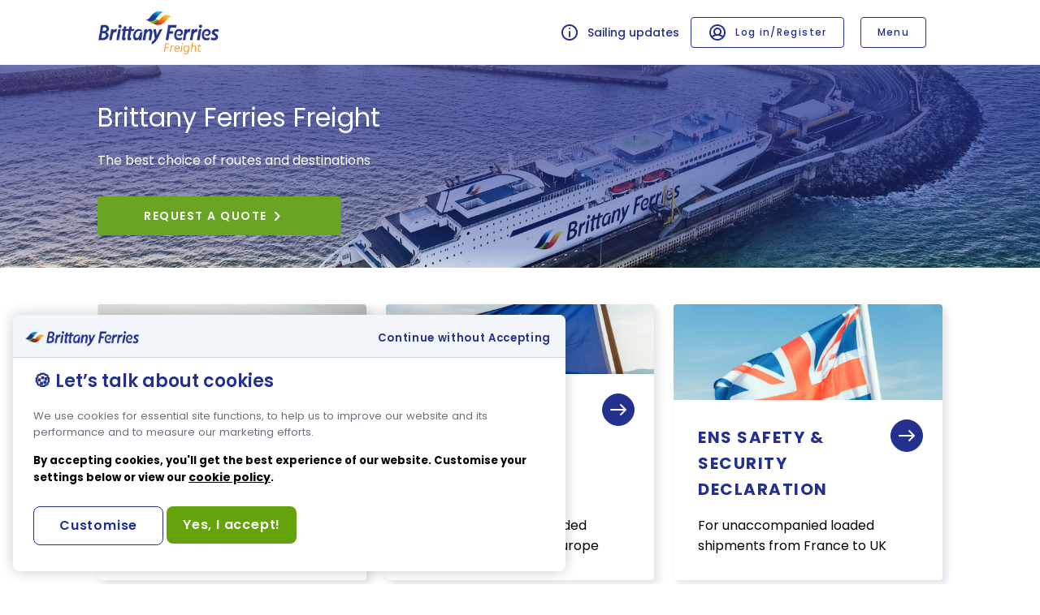

--- FILE ---
content_type: text/html; charset=utf-8
request_url: https://www.brittanyferriesfreight.com/en
body_size: 7891
content:
<!DOCTYPE html><html translate="no" lang="en"><head>
    <meta charset="utf-8">
    <meta http-equiv="X-UA-Compatible" content="IE=edge">
    <meta name="viewport" content="width=device-width, initial-scale=1, user-scalable=no">
    <base href="/">
    <title>Freight ferry crossings to France and Spain - Brittany Ferries</title>
    <link rel="icon" type="image/x-icon" href="favicon.ico">
  <style>@font-face{font-family:Poppins;font-weight:300;font-display:swap;src:local("Poppins"),url(Poppins-Light.c04551857776278f.woff2) format("woff2"),url(Poppins-Light.b4cc3e317d97dce8.otf) format("opentype")}@font-face{font-family:Poppins;font-weight:400;font-display:swap;src:local("Poppins"),url(Poppins-Regular.916d3686010a8de2.woff2) format("woff2"),url(Poppins-Regular.f86ac0bea3b42c7a.otf) format("opentype")}@font-face{font-family:Poppins;font-weight:500;font-display:swap;src:local("Poppins"),url(Poppins-Medium.7777133e901cd5ed.woff2) format("woff2"),url(Poppins-Medium.41e6a36338affc3e.otf) format("opentype")}@font-face{font-family:Poppins;font-weight:600;font-display:swap;src:local("Poppins"),url(Poppins-SemiBold.d869208648ca5469.woff2) format("woff2"),url(Poppins-SemiBold.8da4e8e3ea109fec.otf) format("opentype")}@font-face{font-family:Poppins;font-weight:700;font-display:swap;src:local("Poppins"),url(Poppins-Bold.9a881e2ac07d406b.woff2) format("woff2"),url(Poppins-Bold.f0813a522e579b0a.otf) format("opentype")}.flag{height:15px;width:20px;box-shadow:0 0 1px #888;background-image:url(flags.f73aa829a0084837.png);background-repeat:no-repeat;background-color:#dbdbdb;background-position:20px 0}@media (min-resolution: 192dpi){.flag{background-image:url(flags@2x.2704c069d12ee746.png);background-size:5652px 15px}}@font-face{font-family:baicons;font-style:normal;font-display:block;font-weight:400;src:url(baicons.4d88e4bca6f23bb8.woff2) format("woff2"),url(baicons.3e700537b5564d29.eot) format("embedded-opentype")}[class*=" baicon-"],.bf-icons{font-family:baicons!important;font-weight:400!important;font-style:normal;display:inline-block;line-height:1;text-transform:none;letter-spacing:normal;word-wrap:normal;white-space:nowrap;direction:ltr;color:#23308e;font-size:1.5rem;-webkit-font-smoothing:antialiased;text-rendering:optimizeLegibility;-moz-osx-font-smoothing:grayscale}.baicon-information:before{content:"\f198"}.baicon-profile:before{content:"\f1cf"}.mat-button-base:not(.bf-button-link):not(.mat-button):focus{outline:2px solid rgba(127,178,249,.3)}.mat-stroked-button,a.mat-flat-button,.mat-flat-button{display:inline-flex;align-items:center;justify-content:center;height:48px;line-height:unset!important;padding:0 20px!important;text-transform:uppercase;letter-spacing:1.5px;font-weight:600!important;outline-offset:initial}.mat-stroked-button .mat-button-wrapper,a.mat-flat-button .mat-button-wrapper,.mat-flat-button .mat-button-wrapper{display:flex;align-items:center;justify-content:center}.mat-stroked-button.small,a.mat-flat-button.small,.mat-flat-button.small{height:38px;font-size:12px}.mat-stroked-button .mat-icon,.mat-button .mat-icon{margin-right:10px;width:1.5rem;min-width:1.5rem;height:1.5rem;line-height:1.5rem;font-size:1.5rem;display:inline-flex;align-items:center;justify-content:center}a.mat-flat-button,.mat-flat-button{transition:background-color .2s ease-in-out;color:#23308e!important;border:1px solid #23308E!important}a.mat-flat-button:hover,a.mat-flat-button:focus,.mat-flat-button:hover,.mat-flat-button:focus{color:#424e9e!important}a.mat-flat-button:focus,.mat-flat-button:focus{border-color:#7fb2f9!important;outline:2px solid rgba(127,178,249,.3)}.mat-stroked-button{transition:all .2s ease-in-out;background-color:#fff!important}.mat-stroked-button:hover .mat-button-focus-overlay,.mat-stroked-button:active .mat-button-focus-overlay,.mat-stroked-button:focus .mat-button-focus-overlay,.mat-stroked-button:focus-within .mat-button-focus-overlay{background:none!important}.mat-stroked-button{color:#23308e!important;border-color:#23308e!important}.mat-stroked-button:not(.mat-button-disabled):hover,.mat-stroked-button:not(.mat-button-disabled):focus{color:#424e9e!important}.mat-stroked-button:not(.mat-button-disabled):hover .mat-icon,.mat-stroked-button:not(.mat-button-disabled):focus .mat-icon{color:#424e9e}.mat-stroked-button:focus{border-color:#7fb2f9!important;outline:2px solid rgba(127,178,249,.3)}a.mat-button,.mat-button{display:inline-flex;align-items:center;justify-content:center;background:none!important;border:none!important;line-height:unset!important;padding-left:0!important;padding-right:0!important;text-align:left!important;min-width:unset!important;color:#444b5c!important;font-weight:500}a.mat-button .mat-button-focus-overlay,.mat-button .mat-button-focus-overlay{transition:none}a.mat-button .mat-button-wrapper,.mat-button .mat-button-wrapper{display:flex;align-items:center;justify-content:center}a.mat-button:hover .mat-button-focus-overlay,a.mat-button:active .mat-button-focus-overlay,a.mat-button:focus .mat-button-focus-overlay,a.mat-button:focus-within .mat-button-focus-overlay,.mat-button:hover .mat-button-focus-overlay,.mat-button:active .mat-button-focus-overlay,.mat-button:focus .mat-button-focus-overlay,.mat-button:focus-within .mat-button-focus-overlay{background:none!important}.mat-button .mat-icon{color:#444b5c}.mat-button.mat-primary{color:#23308e!important}.mat-button.mat-primary .mat-icon{color:#23308e}.mat-button.mat-primary:hover .mat-icon,.mat-button.mat-primary:focus .mat-icon{color:#424e9e}.mat-button,.mat-stroked-button,.mat-flat-button{font-family:Roboto,Helvetica Neue,sans-serif;font-size:14px;font-weight:500}.mat-ripple{overflow:hidden;position:relative}.mat-ripple:not(:empty){transform:translateZ(0)}.mat-focus-indicator{position:relative}.mat-focus-indicator:before{inset:0;position:absolute;box-sizing:border-box;pointer-events:none;display:var(--mat-focus-indicator-display, none);border:var(--mat-focus-indicator-border-width, 3px) var(--mat-focus-indicator-border-style, solid) var(--mat-focus-indicator-border-color, transparent);border-radius:var(--mat-focus-indicator-border-radius, 4px)}.mat-focus-indicator:focus:before{content:""}.mat-button,.mat-stroked-button{color:inherit;background:transparent}.mat-button.mat-primary{color:#3f51b5}.mat-button.mat-primary .mat-button-focus-overlay{background-color:#3f51b5}.mat-button-focus-overlay{background:black}.mat-stroked-button:not(.mat-button-disabled){border-color:#0000001f}.mat-flat-button{color:#000000de;background-color:#fff}.mat-stroked-button:not([class*=mat-elevation-z]),.mat-flat-button:not([class*=mat-elevation-z]){box-shadow:0 0 #0003,0 0 #00000024,0 0 #0000001f}.mat-button,.mat-stroked-button,.mat-flat-button{font-family:Poppins,-apple-system,BlinkMacSystemFont,Segoe UI,Helvetica,Arial,sans-serif;font-size:14px;font-weight:500}*,*:before,*:after{box-sizing:border-box}hr{border:1px solid rgba(150,158,177,.3);border-bottom:none}body{width:100%;height:100%;margin:0;padding:0;font-size:16px;font-family:Poppins,-apple-system,BlinkMacSystemFont,Segoe UI,Helvetica,Arial,sans-serif;font-weight:400;-webkit-font-smoothing:antialiased;-moz-osx-font-smoothing:grayscale;overflow-x:hidden}*{font-family:Poppins,-apple-system,BlinkMacSystemFont,Segoe UI,Helvetica,Arial,sans-serif}a{cursor:pointer;text-decoration:none;color:#444b5c;transition:.25s color;font-size:.875rem;font-weight:700}a:hover,a:focus{color:#141c52!important}p a{color:#23308e;text-decoration:underline}@page{size:auto;margin:3mm}@media print{.no-print,.no-print:before,.no-print:after{display:none!important}}h4{letter-spacing:normal}h4{display:flex;flex-direction:row;align-items:center;margin:0 0 12px;padding-bottom:12px;color:#23308e;font-weight:500;font-size:1rem;border-bottom:1px solid rgba(106,117,144,.2)}@media (min-resolution: 192dpi){.flag{background-size:5652px 15px}}.flag.es{height:14px;background-position:-1555px 0px}.flag.fr{height:14px;background-position:-1731px 0px}.flag.gb{height:10px;background-position:-1775px 0px}.flag{height:15px;width:20px;box-shadow:0 0 1px #888;background-image:url(flags.f73aa829a0084837.png);background-repeat:no-repeat;background-color:#dbdbdb;background-position:20px 0}@media (min-resolution: 192dpi){.flag{background-image:url(flags@2x.2704c069d12ee746.png)}}</style><link rel="stylesheet" href="styles.a11d86aac719b743.css" media="print" onload="this.media='all'"><noscript><link rel="stylesheet" href="styles.a11d86aac719b743.css"></noscript><style ng-transition="serverApp">[_nghost-sc36]{position:relative}.not-working-on-ie[_ngcontent-sc36]{display:flex;justify-content:center;padding:20px 40px;font-size:1.25rem;font-weight:500;color:#d23f44;background-color:#faebec}.version[_ngcontent-sc36]{display:none}.header[_ngcontent-sc36]{position:fixed;top:0;left:0;width:100%;z-index:1000}.temporary-warning-message[_ngcontent-sc36]   p[_ngcontent-sc36]{font-size:.875rem}.temporary-warning-message[_ngcontent-sc36]   p[_ngcontent-sc36]     a{color:#fff}.api-unavailable[_ngcontent-sc36], .temporary-warning-message[_ngcontent-sc36]{display:flex;justify-content:center;font-size:1rem;background-color:#d23f44;color:#fff}.api-unavailable[_ngcontent-sc36]   .content[_ngcontent-sc36], .temporary-warning-message[_ngcontent-sc36]   .content[_ngcontent-sc36]{width:100%;display:flex;justify-content:center;align-items:center}@media (min-width: 600px){.api-unavailable[_ngcontent-sc36]   .content[_ngcontent-sc36], .temporary-warning-message[_ngcontent-sc36]   .content[_ngcontent-sc36]{max-width:1440px;padding-right:60px;padding-left:60px}}@media (min-width: 1280px){.api-unavailable[_ngcontent-sc36]   .content[_ngcontent-sc36], .temporary-warning-message[_ngcontent-sc36]   .content[_ngcontent-sc36]{max-width:1440px;padding-right:120px;padding-left:120px}}.api-unavailable[_ngcontent-sc36]   .content[_ngcontent-sc36]   .mat-icon[_ngcontent-sc36], .temporary-warning-message[_ngcontent-sc36]   .content[_ngcontent-sc36]   .mat-icon[_ngcontent-sc36]{color:#fff;margin-right:10px;min-width:30px}.api-unavailable[_ngcontent-sc36]   .content[_ngcontent-sc36]   strong[_ngcontent-sc36], .temporary-warning-message[_ngcontent-sc36]   .content[_ngcontent-sc36]   strong[_ngcontent-sc36]{font-weight:500}main[_ngcontent-sc36]{position:relative;display:flex;flex-direction:column;margin-top:56px}@media (min-width: 600px){main[_ngcontent-sc36]{margin-top:80px}}@media print{main[_ngcontent-sc36]{margin-top:0}}main.app-background-grey[_ngcontent-sc36]{background-color:#f4f4f9}main.app-background-white[_ngcontent-sc36]{background-color:#fff}main[_ngcontent-sc36]     .hero{z-index:-1;position:absolute;top:0;left:0;width:100%;height:100%;object-fit:cover}fret-menu[_ngcontent-sc36]{position:fixed;display:block;overflow:hidden;top:56px;height:0;max-height:0;z-index:11;transition:max-height .5s ease 0s}@media (min-width: 600px){fret-menu[_ngcontent-sc36]{top:80px}}@media (max-width: 599.9px){fret-menu[_ngcontent-sc36]{overflow:auto}}fret-menu.openned[_ngcontent-sc36]{height:auto;max-height:100%}.menu-overlay[_ngcontent-sc36]{position:absolute;width:100%;height:100%;z-index:-1;transition:z-index .5s step-end,background-color .5s ease 0s}.menu-overlay.active[_ngcontent-sc36]{background-color:#0009;z-index:10;transition:z-index .5s step-start,background-color .5s ease 0s}</style><style ng-transition="serverApp">header[_ngcontent-sc33]{display:flex;justify-content:center;align-items:center;width:100%;height:56px;background-color:#fff;box-shadow:inset 0 -1px #a6acbc33}header[_ngcontent-sc33]   .desktop[_ngcontent-sc33]{display:none}header[_ngcontent-sc33]   .hello[_ngcontent-sc33]{display:none}@media (min-width: 960px){header[_ngcontent-sc33]   .hello[_ngcontent-sc33]{display:block}}@media (min-width: 600px){header[_ngcontent-sc33]{height:80px;box-shadow:0 5px 15px #a6acbc33,inset 0 -1px #a6acbc33}header[_ngcontent-sc33]   .desktop[_ngcontent-sc33]{display:initial}header[_ngcontent-sc33]   .mobile[_ngcontent-sc33]{display:none}}header[_ngcontent-sc33]   fret-quick-access-booking[_ngcontent-sc33]{width:100%;max-width:380px;margin-top:2px;margin-right:14px}@media (max-width: 959.9px){header[_ngcontent-sc33]   fret-quick-access-booking[_ngcontent-sc33]{display:none}}header[_ngcontent-sc33]   .header-content[_ngcontent-sc33]{display:flex;align-items:center;padding:0 20px;width:100%}@media (min-width: 600px){header[_ngcontent-sc33]   .header-content[_ngcontent-sc33]{max-width:1440px;padding-right:60px;padding-left:60px}}@media (min-width: 1280px){header[_ngcontent-sc33]   .header-content[_ngcontent-sc33]{max-width:1440px;padding-right:120px;padding-left:120px}}header[_ngcontent-sc33]   .header-content[_ngcontent-sc33]   .sailing[_ngcontent-sc33]{margin-right:14px}@media (max-width: 599.9px){header[_ngcontent-sc33]   .header-content[_ngcontent-sc33]   .sailing[_ngcontent-sc33]{display:none}}header[_ngcontent-sc33]   .header-content[_ngcontent-sc33]   .logo[_ngcontent-sc33]{display:flex;align-items:center;width:150px}header[_ngcontent-sc33]   .header-content[_ngcontent-sc33]   .flex[_ngcontent-sc33]{flex:1}header[_ngcontent-sc33]   .header-content[_ngcontent-sc33]   .my-account[_ngcontent-sc33]{margin-right:20px}header[_ngcontent-sc33]   .header-content[_ngcontent-sc33]   .my-account[_ngcontent-sc33]     .mat-button-wrapper{text-transform:none;letter-spacing:1.35px;font-weight:500}@media (max-width: 959.9px){header[_ngcontent-sc33]   .header-content[_ngcontent-sc33]   .my-account[_ngcontent-sc33]   .mat-icon[_ngcontent-sc33]{margin:0}header[_ngcontent-sc33]   .header-content[_ngcontent-sc33]   .my-account[_ngcontent-sc33]   .my-account-text[_ngcontent-sc33]{display:none}}ul.menu[_ngcontent-sc33]{margin:0;padding:0}.lang-selector[_ngcontent-sc33]  .mat-form-field-wrapper{padding-bottom:0}</style><style ng-transition="serverApp">section[_ngcontent-sc34]   .title[_ngcontent-sc34]{display:flex;align-items:center;height:38px;padding:0 20px;color:#23308e;font-weight:700;font-size:.75rem;letter-spacing:1.5px;background-color:#23308e0d;border-top:1px solid rgba(150,158,177,.3);border-bottom:1px solid rgba(150,158,177,.3);text-transform:uppercase}section[_ngcontent-sc34]   .title[_ngcontent-sc34]   .mat-icon[_ngcontent-sc34]{display:none;margin-right:10px;width:1.25rem;height:1.25rem;line-height:1.25rem;font-size:1.25rem}section[_ngcontent-sc34]   .item[_ngcontent-sc34]{display:flex;flex-direction:column}section[_ngcontent-sc34]   .item[_ngcontent-sc34]   p[_ngcontent-sc34], section[_ngcontent-sc34]   .item[_ngcontent-sc34]   a[_ngcontent-sc34]{display:flex;align-items:center;justify-content:space-between;height:50px;margin:0;padding:10px 25px 15px 30px;font-size:.875rem;color:#444b5c;border-bottom:1px solid rgba(150,158,177,.3)}section[_ngcontent-sc34]   .item[_ngcontent-sc34]   p[_ngcontent-sc34]   .mat-icon[_ngcontent-sc34], section[_ngcontent-sc34]   .item[_ngcontent-sc34]   a[_ngcontent-sc34]   .mat-icon[_ngcontent-sc34]{width:1.5rem;height:1.5rem;line-height:1.5rem;font-size:1.5rem}section[_ngcontent-sc34]   .item[_ngcontent-sc34]   p[_ngcontent-sc34]   .mat-icon[_ngcontent-sc34]:before, section[_ngcontent-sc34]   .item[_ngcontent-sc34]   a[_ngcontent-sc34]   .mat-icon[_ngcontent-sc34]:before{color:#444b5c}section[_ngcontent-sc34]   .item[_ngcontent-sc34]   .collapse-items[_ngcontent-sc34]{display:flex;flex-direction:column}section[_ngcontent-sc34]   .item[_ngcontent-sc34]   .collapse-items[_ngcontent-sc34]   a[_ngcontent-sc34]{display:flex;align-items:center;height:50px;padding:0 0 0 50px;font-size:.875rem;color:#444b5c;border-bottom:1px solid rgba(150,158,177,.3);-webkit-tap-highlight-color:transparent}section[_ngcontent-sc34]   .item.item-collapsable[_ngcontent-sc34]   p[_ngcontent-sc34]{color:#23308e;font-weight:500}section.is-desktop-only[_ngcontent-sc34]{margin-left:40px}section.is-desktop-only[_ngcontent-sc34]   .title[_ngcontent-sc34]{margin:0;padding:0;background-color:#fff;border-top:none;border-bottom:none}section.is-desktop-only[_ngcontent-sc34]   .title[_ngcontent-sc34]   .mat-icon[_ngcontent-sc34]{display:block}section.is-desktop-only[_ngcontent-sc34]   .item[_ngcontent-sc34]{display:flex;flex-direction:column}section.is-desktop-only[_ngcontent-sc34]   .item[_ngcontent-sc34]   p[_ngcontent-sc34], section.is-desktop-only[_ngcontent-sc34]   .item[_ngcontent-sc34]   a[_ngcontent-sc34]{height:auto;border-bottom:none}[_nghost-sc34]{display:block;width:100vw;max-width:500px;min-height:100vh;background-color:#fff;max-width:100%;min-height:auto}.is-desktop-only[_nghost-sc34]{max-width:100%;min-height:auto}.header[_ngcontent-sc34]{display:flex;flex-direction:row;align-items:center;height:56px;padding:0 20px;border-bottom:1px solid rgba(150,158,177,.3);box-shadow:inset 0 -1px #969eb14d}.header[_ngcontent-sc34]   .spacer[_ngcontent-sc34]{flex:1}.header[_ngcontent-sc34]   .mat-icon[_ngcontent-sc34]{width:20px;height:20px;line-height:20px;font-size:20px}.header[_ngcontent-sc34]   .mat-icon.close[_ngcontent-sc34]{margin-left:25px;cursor:pointer}.header[_ngcontent-sc34]   .logged[_ngcontent-sc34]{margin:0 0 0 10px;overflow:hidden;white-space:nowrap;text-overflow:ellipsis;color:#23308e;font-size:.875rem;font-weight:400}.header[_ngcontent-sc34]   .logged[_ngcontent-sc34]   .mat-icon[_ngcontent-sc34]{float:left;margin-right:10px}.content[_ngcontent-sc34]{display:flex;justify-content:center}.content.is-desktop-only[_ngcontent-sc34]{pointer-events:auto;box-shadow:0 5px 15px #a6acbc33}.content[_ngcontent-sc34]   .content-max-width-container[_ngcontent-sc34]{flex:1;display:flex;flex-direction:column}.content[_ngcontent-sc34]   .content-max-width-container.is-desktop-only[_ngcontent-sc34]{width:100%;flex-direction:row}@media (min-width: 600px){.content[_ngcontent-sc34]   .content-max-width-container.is-desktop-only[_ngcontent-sc34]{max-width:1440px;padding-right:60px;padding-left:60px}}@media (min-width: 1280px){.content[_ngcontent-sc34]   .content-max-width-container.is-desktop-only[_ngcontent-sc34]{max-width:1440px;padding-right:120px;padding-left:120px}}.content[_ngcontent-sc34]   .links-languages-container[_ngcontent-sc34]{flex:1}@media (max-width: 599.9px){.content[_ngcontent-sc34]   .links-languages-container[_ngcontent-sc34]{padding:0 16px;flex-direction:column;height:700px}}.content[_ngcontent-sc34]   .links-languages-container[_ngcontent-sc34]   .links-container[_ngcontent-sc34]{display:flex;flex-direction:row;justify-content:space-evenly}@media (max-width: 599.9px){.content[_ngcontent-sc34]   .links-languages-container[_ngcontent-sc34]   .links-container[_ngcontent-sc34]{flex-direction:column;padding:0 16px}}.content[_ngcontent-sc34]   .links-languages-container[_ngcontent-sc34]   .links-container[_ngcontent-sc34]   .column[_ngcontent-sc34]{flex:1;display:flex;flex-direction:column}.content[_ngcontent-sc34]   .links-languages-container[_ngcontent-sc34]   .links-container[_ngcontent-sc34]   .column[_ngcontent-sc34]   label[_ngcontent-sc34]{color:#23308e;font-weight:700;font-size:.875rem;line-height:32px}.content[_ngcontent-sc34]   .links-languages-container[_ngcontent-sc34]   .links-container[_ngcontent-sc34]   .column[_ngcontent-sc34]   a[_ngcontent-sc34]{font-weight:400;line-height:32px}.content[_ngcontent-sc34]   .links-languages-container[_ngcontent-sc34]   .languages-container[_ngcontent-sc34]{display:flex;padding:0 25px 30px}@media (max-width: 599.9px){.content[_ngcontent-sc34]   .links-languages-container[_ngcontent-sc34]   .languages-container[_ngcontent-sc34]{flex-direction:row;padding:0;justify-content:flex-start}}@media (min-width: 960px){.content[_ngcontent-sc34]   .links-languages-container[_ngcontent-sc34]   .languages-container[_ngcontent-sc34]{flex-direction:row;justify-content:flex-end}}.content[_ngcontent-sc34]   .links-languages-container[_ngcontent-sc34]   .languages-container[_ngcontent-sc34]   p[_ngcontent-sc34]{color:#23308e;font-weight:700;font-size:.75rem;letter-spacing:1.5px;margin-top:auto;margin-bottom:auto}.content[_ngcontent-sc34]   .links-languages-container[_ngcontent-sc34]   .languages-container[_ngcontent-sc34]   a[_ngcontent-sc34]{display:flex;width:40px;height:30px;margin:0 10px;border-radius:4px}.content[_ngcontent-sc34]   .links-languages-container[_ngcontent-sc34]   .languages-container[_ngcontent-sc34]   a[_ngcontent-sc34]   .flag[_ngcontent-sc34]{width:20px;margin:auto}.content[_ngcontent-sc34]   .links-languages-container[_ngcontent-sc34]   .languages-container[_ngcontent-sc34]   a.selected[_ngcontent-sc34]{border:solid 1px rgba(35,48,142,.05)!important;background-color:#23308e1a!important}.content[_ngcontent-sc34]   .links-languages-container.is-desktop-only[_ngcontent-sc34]   .links-container[_ngcontent-sc34]{padding:30px 0}</style><style ng-transition="serverApp">.mat-button .mat-button-focus-overlay,.mat-icon-button .mat-button-focus-overlay{opacity:0}.mat-button:hover:not(.mat-button-disabled) .mat-button-focus-overlay,.mat-stroked-button:hover:not(.mat-button-disabled) .mat-button-focus-overlay{opacity:.04}@media(hover: none){.mat-button:hover:not(.mat-button-disabled) .mat-button-focus-overlay,.mat-stroked-button:hover:not(.mat-button-disabled) .mat-button-focus-overlay{opacity:0}}.mat-button,.mat-icon-button,.mat-stroked-button,.mat-flat-button{box-sizing:border-box;position:relative;-webkit-user-select:none;user-select:none;cursor:pointer;outline:none;border:none;-webkit-tap-highlight-color:rgba(0,0,0,0);display:inline-block;white-space:nowrap;text-decoration:none;vertical-align:baseline;text-align:center;margin:0;min-width:64px;line-height:36px;padding:0 16px;border-radius:4px;overflow:visible}.mat-button::-moz-focus-inner,.mat-icon-button::-moz-focus-inner,.mat-stroked-button::-moz-focus-inner,.mat-flat-button::-moz-focus-inner{border:0}.mat-button.mat-button-disabled,.mat-icon-button.mat-button-disabled,.mat-stroked-button.mat-button-disabled,.mat-flat-button.mat-button-disabled{cursor:default}.mat-button.cdk-keyboard-focused .mat-button-focus-overlay,.mat-button.cdk-program-focused .mat-button-focus-overlay,.mat-icon-button.cdk-keyboard-focused .mat-button-focus-overlay,.mat-icon-button.cdk-program-focused .mat-button-focus-overlay,.mat-stroked-button.cdk-keyboard-focused .mat-button-focus-overlay,.mat-stroked-button.cdk-program-focused .mat-button-focus-overlay,.mat-flat-button.cdk-keyboard-focused .mat-button-focus-overlay,.mat-flat-button.cdk-program-focused .mat-button-focus-overlay{opacity:.12}.mat-button::-moz-focus-inner,.mat-icon-button::-moz-focus-inner,.mat-stroked-button::-moz-focus-inner,.mat-flat-button::-moz-focus-inner{border:0}.mat-raised-button{box-sizing:border-box;position:relative;-webkit-user-select:none;user-select:none;cursor:pointer;outline:none;border:none;-webkit-tap-highlight-color:rgba(0,0,0,0);display:inline-block;white-space:nowrap;text-decoration:none;vertical-align:baseline;text-align:center;margin:0;min-width:64px;line-height:36px;padding:0 16px;border-radius:4px;overflow:visible;transform:translate3d(0, 0, 0);transition:background 400ms cubic-bezier(0.25, 0.8, 0.25, 1),box-shadow 280ms cubic-bezier(0.4, 0, 0.2, 1)}.mat-raised-button::-moz-focus-inner{border:0}.mat-raised-button.mat-button-disabled{cursor:default}.mat-raised-button.cdk-keyboard-focused .mat-button-focus-overlay,.mat-raised-button.cdk-program-focused .mat-button-focus-overlay{opacity:.12}.mat-raised-button::-moz-focus-inner{border:0}.mat-raised-button._mat-animation-noopable{transition:none !important;animation:none !important}.mat-stroked-button{border:1px solid currentColor;padding:0 15px;line-height:34px}.mat-stroked-button .mat-button-ripple.mat-ripple,.mat-stroked-button .mat-button-focus-overlay{top:-1px;left:-1px;right:-1px;bottom:-1px}.mat-fab{box-sizing:border-box;position:relative;-webkit-user-select:none;user-select:none;cursor:pointer;outline:none;border:none;-webkit-tap-highlight-color:rgba(0,0,0,0);display:inline-block;white-space:nowrap;text-decoration:none;vertical-align:baseline;text-align:center;margin:0;min-width:64px;line-height:36px;padding:0 16px;border-radius:4px;overflow:visible;transform:translate3d(0, 0, 0);transition:background 400ms cubic-bezier(0.25, 0.8, 0.25, 1),box-shadow 280ms cubic-bezier(0.4, 0, 0.2, 1);min-width:0;border-radius:50%;width:56px;height:56px;padding:0;flex-shrink:0}.mat-fab::-moz-focus-inner{border:0}.mat-fab.mat-button-disabled{cursor:default}.mat-fab.cdk-keyboard-focused .mat-button-focus-overlay,.mat-fab.cdk-program-focused .mat-button-focus-overlay{opacity:.12}.mat-fab::-moz-focus-inner{border:0}.mat-fab._mat-animation-noopable{transition:none !important;animation:none !important}.mat-fab .mat-button-wrapper{padding:16px 0;display:inline-block;line-height:24px}.mat-mini-fab{box-sizing:border-box;position:relative;-webkit-user-select:none;user-select:none;cursor:pointer;outline:none;border:none;-webkit-tap-highlight-color:rgba(0,0,0,0);display:inline-block;white-space:nowrap;text-decoration:none;vertical-align:baseline;text-align:center;margin:0;min-width:64px;line-height:36px;padding:0 16px;border-radius:4px;overflow:visible;transform:translate3d(0, 0, 0);transition:background 400ms cubic-bezier(0.25, 0.8, 0.25, 1),box-shadow 280ms cubic-bezier(0.4, 0, 0.2, 1);min-width:0;border-radius:50%;width:40px;height:40px;padding:0;flex-shrink:0}.mat-mini-fab::-moz-focus-inner{border:0}.mat-mini-fab.mat-button-disabled{cursor:default}.mat-mini-fab.cdk-keyboard-focused .mat-button-focus-overlay,.mat-mini-fab.cdk-program-focused .mat-button-focus-overlay{opacity:.12}.mat-mini-fab::-moz-focus-inner{border:0}.mat-mini-fab._mat-animation-noopable{transition:none !important;animation:none !important}.mat-mini-fab .mat-button-wrapper{padding:8px 0;display:inline-block;line-height:24px}.mat-icon-button{padding:0;min-width:0;width:40px;height:40px;flex-shrink:0;line-height:40px;border-radius:50%}.mat-icon-button i,.mat-icon-button .mat-icon{line-height:24px}.mat-button-ripple.mat-ripple,.mat-button-focus-overlay{top:0;left:0;right:0;bottom:0;position:absolute;pointer-events:none;border-radius:inherit}.mat-button-ripple.mat-ripple:not(:empty){transform:translateZ(0)}.mat-button-focus-overlay{opacity:0;transition:opacity 200ms cubic-bezier(0.35, 0, 0.25, 1),background-color 200ms cubic-bezier(0.35, 0, 0.25, 1)}._mat-animation-noopable .mat-button-focus-overlay{transition:none}.mat-button-ripple-round{border-radius:50%;z-index:1}.mat-button .mat-button-wrapper>*,.mat-flat-button .mat-button-wrapper>*,.mat-stroked-button .mat-button-wrapper>*,.mat-raised-button .mat-button-wrapper>*,.mat-icon-button .mat-button-wrapper>*,.mat-fab .mat-button-wrapper>*,.mat-mini-fab .mat-button-wrapper>*{vertical-align:middle}.mat-form-field:not(.mat-form-field-appearance-legacy) .mat-form-field-prefix .mat-icon-button,.mat-form-field:not(.mat-form-field-appearance-legacy) .mat-form-field-suffix .mat-icon-button{display:inline-flex;justify-content:center;align-items:center;font-size:inherit;width:2.5em;height:2.5em}.mat-flat-button::before,.mat-raised-button::before,.mat-fab::before,.mat-mini-fab::before{margin:calc(calc(var(--mat-focus-indicator-border-width, 3px) + 2px) * -1)}.mat-stroked-button::before{margin:calc(calc(var(--mat-focus-indicator-border-width, 3px) + 3px) * -1)}.cdk-high-contrast-active .mat-button,.cdk-high-contrast-active .mat-flat-button,.cdk-high-contrast-active .mat-raised-button,.cdk-high-contrast-active .mat-icon-button,.cdk-high-contrast-active .mat-fab,.cdk-high-contrast-active .mat-mini-fab{outline:solid 1px}.mat-datepicker-toggle .mat-mdc-button-base{width:40px;height:40px;padding:8px 0}.mat-datepicker-actions .mat-button-base+.mat-button-base{margin-left:8px}[dir=rtl] .mat-datepicker-actions .mat-button-base+.mat-button-base{margin-left:0;margin-right:8px}</style><style ng-transition="serverApp">.mat-icon{-webkit-user-select:none;user-select:none;background-repeat:no-repeat;display:inline-block;fill:currentColor;height:24px;width:24px;overflow:hidden}.mat-icon.mat-icon-inline{font-size:inherit;height:inherit;line-height:inherit;width:inherit}.mat-icon.mat-ligature-font[fontIcon]::before{content:attr(fontIcon)}[dir=rtl] .mat-icon-rtl-mirror{transform:scale(-1, 1)}.mat-form-field:not(.mat-form-field-appearance-legacy) .mat-form-field-prefix .mat-icon,.mat-form-field:not(.mat-form-field-appearance-legacy) .mat-form-field-suffix .mat-icon{display:block}.mat-form-field:not(.mat-form-field-appearance-legacy) .mat-form-field-prefix .mat-icon-button .mat-icon,.mat-form-field:not(.mat-form-field-appearance-legacy) .mat-form-field-suffix .mat-icon-button .mat-icon{margin:auto}</style><style ng-transition="serverApp">mat-menu{display:none}.mat-menu-panel{min-width:112px;max-width:280px;overflow:auto;-webkit-overflow-scrolling:touch;max-height:calc(100vh - 48px);border-radius:4px;outline:0;min-height:64px;position:relative}.mat-menu-panel.ng-animating{pointer-events:none}.cdk-high-contrast-active .mat-menu-panel{outline:solid 1px}.mat-menu-content:not(:empty){padding-top:8px;padding-bottom:8px}.mat-menu-item{-webkit-user-select:none;user-select:none;cursor:pointer;outline:none;border:none;-webkit-tap-highlight-color:rgba(0,0,0,0);white-space:nowrap;overflow:hidden;text-overflow:ellipsis;display:block;line-height:48px;height:48px;padding:0 16px;text-align:left;text-decoration:none;max-width:100%;position:relative}.mat-menu-item::-moz-focus-inner{border:0}.mat-menu-item[disabled]{cursor:default}[dir=rtl] .mat-menu-item{text-align:right}.mat-menu-item .mat-icon{margin-right:16px;vertical-align:middle}.mat-menu-item .mat-icon svg{vertical-align:top}[dir=rtl] .mat-menu-item .mat-icon{margin-left:16px;margin-right:0}.mat-menu-item[disabled]::after{display:block;position:absolute;content:"";top:0;left:0;bottom:0;right:0}.cdk-high-contrast-active .mat-menu-item{margin-top:1px}.mat-menu-item-submenu-trigger{padding-right:32px}[dir=rtl] .mat-menu-item-submenu-trigger{padding-right:16px;padding-left:32px}.mat-menu-submenu-icon{position:absolute;top:50%;right:16px;transform:translateY(-50%);width:5px;height:10px;fill:currentColor}[dir=rtl] .mat-menu-submenu-icon{right:auto;left:16px;transform:translateY(-50%) scaleX(-1)}.cdk-high-contrast-active .mat-menu-submenu-icon{fill:CanvasText}button.mat-menu-item{width:100%}.mat-menu-item .mat-menu-ripple{top:0;left:0;right:0;bottom:0;position:absolute;pointer-events:none}</style><style ng-transition="serverApp">[_nghost-sc32]{display:block;overflow:hidden;padding:0}[_nghost-sc32] > div[_ngcontent-sc32]{padding:20px 0}[_nghost-sc32]   ul[_ngcontent-sc32]{margin:0;padding:0 20px;list-style:none}[_nghost-sc32]   li[_ngcontent-sc32]   a[_ngcontent-sc32]{padding:0 20px}[_nghost-sc32]   .menu-title[_ngcontent-sc32]{display:flex;align-items:center;justify-content:center;width:100%;margin:0 0 20px;padding:0 20px;font-size:.75rem;font-weight:700;color:#23308e;letter-spacing:1.5px}[_nghost-sc32]   .menu-title[_ngcontent-sc32]   .mat-icon[_ngcontent-sc32]{width:1.5rem;height:1.5rem;line-height:1.5rem;font-size:1.5rem;margin-right:10px}[_nghost-sc32]   a[_ngcontent-sc32], [_nghost-sc32]   .mat-button[_ngcontent-sc32], [_nghost-sc32]   p[_ngcontent-sc32]{display:flex;align-items:center;justify-content:flex-start;width:100%;height:40px;margin:0;padding:0 20px!important;font-size:.875rem}[_nghost-sc32]   .mat-button[_ngcontent-sc32]     .mat-button-wrapper{justify-content:flex-start;font-weight:400}[_nghost-sc32]   a[_ngcontent-sc32]{cursor:pointer;color:#444b5c}[_nghost-sc32]   a[_ngcontent-sc32]:hover, [_nghost-sc32]   a[_ngcontent-sc32]:focus{color:#141c52!important;background:none!important}[_nghost-sc32]   p[_ngcontent-sc32]{cursor:default;color:#969eb180}[_nghost-sc32]   .mat-form-field[_ngcontent-sc32]{width:100%;margin-bottom:-1.25em;padding:0 20px}[_nghost-sc32]   .mat-form-field.mat-form-field-type-mat-input[_ngcontent-sc32]   input[_ngcontent-sc32]{height:36px}[_nghost-sc32] > div.integrated[_ngcontent-sc32]{padding:0}[_nghost-sc32] > div.integrated[_ngcontent-sc32]   .mat-form-field[_ngcontent-sc32]{padding:10px 20px 0}[_nghost-sc32] > div.integrated[_ngcontent-sc32]   .menu-title[_ngcontent-sc32]{margin:0}</style><link rel="canonical" href="https://www.brittanyferriesfreight.com/en/app-shell"><meta property="og:url" content="https://www.brittanyferriesfreight.com/en/app-shell"><meta name="google-site-verification" content="_mCvTkW6D9FNrTVQU5eUrK6yqd4eKnN1zpdlqMm7kws"><style ng-transition="serverApp">.mat-stroked-button{display:none}.progress-bar[_ngcontent-sc38]{position:fixed;top:0;left:0;width:100vw}.progress-bar[_ngcontent-sc38]   .line[_ngcontent-sc38]{position:absolute;width:150%;height:3px;opacity:.2;background:#23308E}.progress-bar[_ngcontent-sc38]   .subline[_ngcontent-sc38]{position:absolute;height:3px;background:#23308E}.progress-bar[_ngcontent-sc38]   .inc[_ngcontent-sc38]{animation:_ngcontent-sc38_increase 2.5s infinite}.progress-bar[_ngcontent-sc38]   .dec[_ngcontent-sc38]{animation:_ngcontent-sc38_decrease 2.5s .5s infinite}@keyframes _ngcontent-sc38_increase{0%{left:-5%;width:5%}to{left:130%;width:100%}}@keyframes _ngcontent-sc38_decrease{0%{left:-80%;width:80%}to{left:110%;width:10%}}</style><style ng-transition="serverApp">footer[_ngcontent-sc45]{display:flex;flex-direction:row;justify-content:center;background-color:#f4f5f9;width:100%;min-height:370px;padding:24px 0}footer[_ngcontent-sc45]   .footer-content[_ngcontent-sc45]{padding:0 20px;width:100%}@media (min-width: 600px){footer[_ngcontent-sc45]   .footer-content[_ngcontent-sc45]{max-width:1440px;padding-right:60px;padding-left:60px}}@media (min-width: 1280px){footer[_ngcontent-sc45]   .footer-content[_ngcontent-sc45]{max-width:1440px;padding-right:120px;padding-left:120px}}footer[_ngcontent-sc45]   .footer-content[_ngcontent-sc45]   .contact-container[_ngcontent-sc45]{display:flex;flex-direction:column;justify-content:space-between;align-items:center}@media (min-width: 600px){footer[_ngcontent-sc45]   .footer-content[_ngcontent-sc45]   .contact-container[_ngcontent-sc45]{flex-direction:row}}footer[_ngcontent-sc45]   .footer-content[_ngcontent-sc45]   .contact-container[_ngcontent-sc45]   .logo[_ngcontent-sc45]{width:150px}footer[_ngcontent-sc45]   .footer-content[_ngcontent-sc45]   .contact-container[_ngcontent-sc45]   .contact[_ngcontent-sc45]{display:flex;flex-direction:row;align-items:center;font-size:.875rem}footer[_ngcontent-sc45]   .footer-content[_ngcontent-sc45]   .contact-container[_ngcontent-sc45]   .contact[_ngcontent-sc45]   a[_ngcontent-sc45]{min-width:200px}footer[_ngcontent-sc45]   .footer-content[_ngcontent-sc45]   hr[_ngcontent-sc45]{margin:24px 0}footer[_ngcontent-sc45]   .footer-content[_ngcontent-sc45]   .links-container[_ngcontent-sc45]{display:flex;flex-direction:column}@media (min-width: 600px){footer[_ngcontent-sc45]   .footer-content[_ngcontent-sc45]   .links-container[_ngcontent-sc45]{flex-direction:row}}footer[_ngcontent-sc45]   .footer-content[_ngcontent-sc45]   .links-container[_ngcontent-sc45]   .links-tile[_ngcontent-sc45]{display:flex;flex-direction:column;font-size:.875rem;margin-right:80px}footer[_ngcontent-sc45]   .footer-content[_ngcontent-sc45]   .links-container[_ngcontent-sc45]   .links-tile[_ngcontent-sc45]   h4[_ngcontent-sc45]{color:#23308e}footer[_ngcontent-sc45]   .footer-content[_ngcontent-sc45]   .links-container[_ngcontent-sc45]   .links-tile[_ngcontent-sc45]   a[_ngcontent-sc45]{display:flex;flex-direction:row;align-items:center;padding:4px 0;font-weight:400}footer[_ngcontent-sc45]   .footer-content[_ngcontent-sc45]   .links-container[_ngcontent-sc45]   .links-tile[_ngcontent-sc45]   a[_ngcontent-sc45]   .flag[_ngcontent-sc45]{margin-right:5px}.copyright[_ngcontent-sc45]{display:flex;flex-direction:row;justify-content:center;width:100%}.copyright[_ngcontent-sc45]   .copyright-content[_ngcontent-sc45]{padding:0 20px;width:100%}@media (min-width: 600px){.copyright[_ngcontent-sc45]   .copyright-content[_ngcontent-sc45]{max-width:1440px;padding-right:60px;padding-left:60px}}@media (min-width: 1280px){.copyright[_ngcontent-sc45]   .copyright-content[_ngcontent-sc45]{max-width:1440px;padding-right:120px;padding-left:120px}}.copyright[_ngcontent-sc45]   .copyright-content[_ngcontent-sc45]   p[_ngcontent-sc45], .copyright[_ngcontent-sc45]   .copyright-content[_ngcontent-sc45]   a[_ngcontent-sc45]{font-size:.875rem;color:#7c818d}</style></head>
  <body>
    <fret-root _nghost-sc36="" ng-version="15.2.10" ng-server-context="ssr"><span _ngcontent-sc36="" data-freight-version="" class="version">2023.10.3-0</span><div _ngcontent-sc36="" class="menu-overlay"></div><div _ngcontent-sc36=""><fret-header _ngcontent-sc36="" class="header" _nghost-sc33=""><header _ngcontent-sc33="" class="flex-row no-print"><div _ngcontent-sc33="" class="header-content"><a _ngcontent-sc33="" class="logo" href="/en/"><img _ngcontent-sc33="" alt="logo" class="logo" src="https://storage.googleapis.com/fret-front-fret-prod-5ab1/logo/logo_vertical_GB.png"></a><div _ngcontent-sc33="" class="flex"></div><!----><button _ngcontent-sc33="" color="primary" mat-button="" class="mat-focus-indicator sailing mat-button mat-button-base mat-primary _mat-animation-noopable" tabindex="0"><span class="mat-button-wrapper"><mat-icon _ngcontent-sc33="" role="img" fonticon="baicon-information" class="mat-icon notranslate baicon-information bf-icons mat-icon-no-color" aria-hidden="true" data-mat-icon-type="font" data-mat-icon-name="baicon-information"></mat-icon> Sailing updates </span><span matripple="" class="mat-ripple mat-button-ripple"></span><span class="mat-button-focus-overlay"></span></button><button _ngcontent-sc33="" type="button" mat-stroked-button="" size="small" class="mat-focus-indicator mat-menu-trigger my-account mat-stroked-button mat-button-base _mat-animation-noopable small" aria-haspopup="menu" aria-expanded="false"><span class="mat-button-wrapper"><mat-icon _ngcontent-sc33="" role="img" fonticon="baicon-profile" class="mat-icon notranslate baicon-profile bf-icons mat-icon-no-color" aria-hidden="true" data-mat-icon-type="font" data-mat-icon-name="baicon-profile"></mat-icon><span _ngcontent-sc33="" class="my-account-text">Log in/Register<!----><!----></span></span><span matripple="" class="mat-ripple mat-button-ripple"></span><span class="mat-button-focus-overlay"></span></button><!----><mat-menu _ngcontent-sc33="" xposition="before" class=""><!----></mat-menu><button _ngcontent-sc33="" type="button" mat-stroked-button="" size="small" class="mat-focus-indicator my-account mat-stroked-button mat-button-base _mat-animation-noopable small"><span class="mat-button-wrapper"> Menu </span><span matripple="" class="mat-ripple mat-button-ripple"></span><span class="mat-button-focus-overlay"></span></button></div></header></fret-header><main _ngcontent-sc36="" class="app-background-"><fret-menu _ngcontent-sc36="" _nghost-sc34="" class="is-desktop-only"><div _ngcontent-sc34="" class="menu-wrapper"><div _ngcontent-sc34="" class="content is-desktop-only"><div _ngcontent-sc34="" class="content-max-width-container is-desktop-only"><div _ngcontent-sc34="" class="links-languages-container is-desktop-only"><div _ngcontent-sc34="" class="links-container"><div _ngcontent-sc34="" class="column ng-star-inserted"><label _ngcontent-sc34="">TRAFFIC &amp; TIMETABLE</label><a _ngcontent-sc34="" href="/en/sailing" class="ng-star-inserted">Sailing updates</a><a _ngcontent-sc34="" href="/en/ferry-routes/timetables" class="ng-star-inserted">Timetables</a><!----></div><div _ngcontent-sc34="" class="column ng-star-inserted"><label _ngcontent-sc34="">SPECIALISED TRAFFIC</label><a _ngcontent-sc34="" href="/en/information/specialised-traffic#abnormalLoads" class="ng-star-inserted">Abnormal load form</a><a _ngcontent-sc34="" href="/en/information/specialised-traffic#animalCare" class="ng-star-inserted">Transport of live animals</a><a _ngcontent-sc34="" href="/en/information/specialised-traffic#hazardousCargoes" class="ng-star-inserted">Hazardous cargoes</a><a _ngcontent-sc34="" href="/en/information/specialised-traffic#refrigeratedLoads" class="ng-star-inserted">Refrigerated loads</a><a _ngcontent-sc34="" href="/en/information/specialised-traffic#unaccompaniedFreight" class="ng-star-inserted">Unaccompanied freight</a><!----></div><div _ngcontent-sc34="" class="column ng-star-inserted"><label _ngcontent-sc34="">CONDITION OF CARRIAGE</label><a _ngcontent-sc34="" href="/en/information/surcharges" class="ng-star-inserted">Surcharges BAF / ETS / EAF</a><a _ngcontent-sc34="" href="/en/information/border-controls" class="ng-star-inserted">Border controls</a><a _ngcontent-sc34="" href="/en/information/co2-quota" class="ng-star-inserted">EU Emission Trading Scheme</a><a _ngcontent-sc34="" href="/en/information/terms-and-conditions" class="ng-star-inserted">T&amp;Cs, application forms</a><a _ngcontent-sc34="" href="/en/information/vehicle-shipment" class="ng-star-inserted">Vehicle shipment information</a><a _ngcontent-sc34="" href="/en/information/guernsey" class="ng-star-inserted">U.K., Guernsey, and St Malo</a><!----></div><div _ngcontent-sc34="" class="column ng-star-inserted"><label _ngcontent-sc34="">CONTACT</label><a _ngcontent-sc34="" href="/en/contact-us" class="ng-star-inserted">Contact us</a><a _ngcontent-sc34="" href="/en/contact-us/request-quote" class="ng-star-inserted">Request a quote</a><!----></div><!----></div><div _ngcontent-sc34="" class="languages-container"><p _ngcontent-sc34="">Available languages</p><a _ngcontent-sc34="" mat-button="" class="mat-focus-indicator mat-button mat-button-base selected _mat-animation-noopable" href="https://www.brittanyferriesfreight.com/en" aria-disabled="false"><span class="mat-button-wrapper"><div _ngcontent-sc34="" class="flag gb"></div></span><span matripple="" class="mat-ripple mat-button-ripple"></span><span class="mat-button-focus-overlay"></span></a><a _ngcontent-sc34="" mat-button="" class="mat-focus-indicator mat-button mat-button-base _mat-animation-noopable" href="https://www.brittanyferriesfreight.com/fr" aria-disabled="false"><span class="mat-button-wrapper"><div _ngcontent-sc34="" class="flag fr"></div></span><span matripple="" class="mat-ripple mat-button-ripple"></span><span class="mat-button-focus-overlay"></span></a><a _ngcontent-sc34="" mat-button="" class="mat-focus-indicator mat-button mat-button-base _mat-animation-noopable" href="https://www.brittanyferriesfreight.com/es" aria-disabled="false"><span class="mat-button-wrapper"><div _ngcontent-sc34="" class="flag es"></div></span><span matripple="" class="mat-ripple mat-button-ripple"></span><span class="mat-button-focus-overlay"></span></a></div></div></div></div></div></fret-menu><!----><!----><!----><!----><div _ngcontent-sc36="" class="router-content"><router-outlet _ngcontent-sc36=""></router-outlet><fret-app-shell _nghost-sc38="" class="ng-star-inserted"><div _ngcontent-sc38="" class="progress-bar"><div _ngcontent-sc38="" class="line"></div><div _ngcontent-sc38="" class="subline inc"></div><div _ngcontent-sc38="" class="subline dec"></div></div></fret-app-shell><!----></div></main><router-outlet _ngcontent-sc36="" name="footer"></router-outlet><fret-footer _nghost-sc45="" class="ng-star-inserted"><footer _ngcontent-sc45="" class="no-print"><div _ngcontent-sc45="" class="footer-content"><div _ngcontent-sc45="" class="contact-container"><img _ngcontent-sc45="" alt="logo" class="logo" src="https://storage.googleapis.com/fret-front-fret-prod-5ab1/logo/logo_vertical_GB.png"><div _ngcontent-sc45="" class="contact"><a _ngcontent-sc45="" mat-flat-button="" size="small" class="mat-focus-indicator mat-flat-button mat-button-base _mat-animation-noopable small" href="/en/contact-us" aria-disabled="false"><span class="mat-button-wrapper"> Contact Us</span><span matripple="" class="mat-ripple mat-button-ripple"></span><span class="mat-button-focus-overlay"></span></a></div></div><hr _ngcontent-sc45=""><div _ngcontent-sc45="" class="links-container"><div _ngcontent-sc45="" class="links-tile ng-star-inserted"><h4 _ngcontent-sc45="">Legal informations</h4><!----><!----><a _ngcontent-sc45="" href="/en/information/privacy-policy" class="ng-star-inserted">Privacy policy</a><!----><!----><!----><a _ngcontent-sc45="" href="/en/information/cookies-policy" class="ng-star-inserted">Cookies policy</a><!----><!----><!----><a _ngcontent-sc45="" href="/en/information/terms-and-conditions" class="ng-star-inserted">Conditions of carriage</a><!----><!----><!----></div><div _ngcontent-sc45="" class="links-tile ng-star-inserted"><h4 _ngcontent-sc45="">Other websites</h4><a _ngcontent-sc45="" href="https://www.brittanyferriesfreight.com/fr" class="ng-star-inserted"><div _ngcontent-sc45="" data-testid="flag" class="flag fr"></div> French website </a><!----><a _ngcontent-sc45="" href="https://www.brittanyferriesfreight.com/es" class="ng-star-inserted"><div _ngcontent-sc45="" data-testid="flag" class="flag es"></div> Spanish website </a><!----><!----><!----><!----><a _ngcontent-sc45="" href="https://www.brittany-ferries.co.uk/" target="_blank" class="ng-star-inserted">Passenger website</a><!----><!----><!----><a _ngcontent-sc45="" href="https://corporate.brittany-ferries.com/" target="_blank" class="ng-star-inserted">Corporate website</a><!----><!----><!----><!----></div><div _ngcontent-sc45="" class="links-tile ng-star-inserted"><h4 _ngcontent-sc45="">Help &amp; Support</h4><!----><!----><a _ngcontent-sc45="" href="/en/information/sitemap" class="ng-star-inserted">Sitemap</a><!----><!----><!----></div><!----></div></div></footer><div _ngcontent-sc45="" class="copyright no-print"><div _ngcontent-sc45="" class="copyright-content"><p _ngcontent-sc45="">Brittany Ferries © 2023 All rights reserved ・<a _ngcontent-sc45="" class="ot-sdk-show-settings">Manage cookie settings</a></p></div></div></fret-footer><!----><!----></div></fret-root>
  <script nonce="8992ff170dc2d6bab6d9e620e468c3bb" src="runtime.fd25e92bcac9ce97.js" type="module"></script><script nonce="8992ff170dc2d6bab6d9e620e468c3bb" src="polyfills.10a86c55944520a1.js" type="module"></script><script nonce="8992ff170dc2d6bab6d9e620e468c3bb" src="main.ec969ce8446d7798.js" type="module"></script>


</body></html>

--- FILE ---
content_type: text/css; charset=UTF-8
request_url: https://www.brittanyferriesfreight.com/styles.a11d86aac719b743.css
body_size: 24341
content:
@keyframes ghost-lines{0%{background-position:-100px}40%{background-position:40vw}to{background-position:60vw}}@font-face{font-family:Poppins;font-weight:300;font-display:swap;src:local("Poppins"),url(Poppins-Light.c04551857776278f.woff2) format("woff2"),url(Poppins-Light.b4cc3e317d97dce8.otf) format("opentype")}@font-face{font-family:Poppins;font-weight:400;font-display:swap;src:local("Poppins"),url(Poppins-Regular.916d3686010a8de2.woff2) format("woff2"),url(Poppins-Regular.f86ac0bea3b42c7a.otf) format("opentype")}@font-face{font-family:Poppins;font-weight:500;font-display:swap;src:local("Poppins"),url(Poppins-Medium.7777133e901cd5ed.woff2) format("woff2"),url(Poppins-Medium.41e6a36338affc3e.otf) format("opentype")}@font-face{font-family:Poppins;font-weight:600;font-display:swap;src:local("Poppins"),url(Poppins-SemiBold.d869208648ca5469.woff2) format("woff2"),url(Poppins-SemiBold.8da4e8e3ea109fec.otf) format("opentype")}@font-face{font-family:Poppins;font-weight:700;font-display:swap;src:local("Poppins"),url(Poppins-Bold.9a881e2ac07d406b.woff2) format("woff2"),url(Poppins-Bold.f0813a522e579b0a.otf) format("opentype")}.flag{height:15px;width:20px;box-shadow:0 0 1px #888;background-image:url(flags.f73aa829a0084837.png);background-repeat:no-repeat;background-color:#dbdbdb;background-position:20px 0}@media (min-resolution: 192dpi){.flag{background-image:url(flags@2x.2704c069d12ee746.png);background-size:5652px 15px}}@font-face{font-family:baicons;font-style:normal;font-display:block;font-weight:400;src:url(baicons.4d88e4bca6f23bb8.woff2) format("woff2"),url(baicons.3e700537b5564d29.eot) format("embedded-opentype")}[class^=baicon-],[class*=" baicon-"],.bf-icons,.mat-paginator [class*=mat-paginator-navigation-] .mat-button-wrapper{font-family:baicons!important;font-weight:400!important;font-style:normal;display:inline-block;line-height:1;text-transform:none;letter-spacing:normal;word-wrap:normal;white-space:nowrap;direction:ltr;color:#23308e;font-size:1.5rem;-webkit-font-smoothing:antialiased;text-rendering:optimizeLegibility;-moz-osx-font-smoothing:grayscale}.baicon-add:before{content:"\ea05"}.baicon-minus:before{content:"\e99d"}.baicon-chevron-down:before{content:"\e92f"}.baicon-ac-filled:before{content:"\f101"}.baicon-air-conditioning:before{content:"\f103"}.baicon-airplane:before{content:"\f104"}.baicon-alcohol-filled:before{content:"\f105"}.baicon-alcohol:before{content:"\f106"}.baicon-apartment:before{content:"\f107"}.baicon-arrow-left:before{content:"\f108"}.baicon-arrow-right:before{content:"\f109"}.baicon-award-filled:before{content:"\f10a"}.baicon-award:before{content:"\f10b"}.baicon-baby-changing:before{content:"\f10c"}.baicon-balcony:before{content:"\f10d"}.baicon-bank-filled:before{content:"\f10e"}.baicon-bank:before{content:"\f10f"}.baicon-basket-filled:before{content:"\f110"}.baicon-basket:before{content:"\f111"}.baicon-bedlinen:before{content:"\f112"}.baicon-bell-filled:before{content:"\f113"}.baicon-bell:before{content:"\f114"}.baicon-bike-1:before{content:"\f115"}.baicon-bike:before{content:"\f116"}.baicon-bin-filled:before{content:"\f117"}.baicon-bin:before{content:"\f118"}.baicon-binoculars:before{content:"\f119"}.baicon-block:before{content:"\f11a"}.baicon-bolt-filled:before{content:"\f11b"}.baicon-bolt:before{content:"\f11c"}.baicon-bone-filled:before{content:"\f11d"}.baicon-bone:before{content:"\f11e"}.baicon-booking-filled:before{content:"\f11f"}.baicon-booking:before{content:"\f120"}.baicon-box:before{content:"\f121"}.baicon-briefcase-filled:before{content:"\f122"}.baicon-briefcase:before{content:"\f123"}.baicon-bulb-filled:before{content:"\f124"}.baicon-bulb:before{content:"\f125"}.baicon-bull:before{content:"\f126"}.baicon-bus-filled:before{content:"\f127"}.baicon-bus:before{content:"\f128"}.baicon-camera-filled:before{content:"\f129"}.baicon-camera:before{content:"\f12a"}.baicon-camp:before{content:"\f12b"}.baicon-cancelled-filled:before{content:"\f12c"}.baicon-candy:before{content:"\f12d"}.baicon-car:before{content:"\f12e"}.baicon-card:before{content:"\f12f"}.baicon-castle-filled:before{content:"\f130"}.baicon-castle:before{content:"\f131"}.baicon-cat:before{content:"\f132"}.baicon-change-filled:before{content:"\f133"}.baicon-check:before{content:"\f134"}.baicon-chevron-first:before,.mat-paginator .mat-paginator-navigation-first .mat-button-wrapper:before{content:"\f135"}.baicon-chevron-last:before,.mat-paginator .mat-paginator-navigation-last .mat-button-wrapper:before{content:"\f136"}.baicon-chevron-left:before,.mat-paginator .mat-paginator-navigation-previous .mat-button-wrapper:before{content:"\f137"}.baicon-chevron-right:before,.mat-paginator .mat-paginator-navigation-next .mat-button-wrapper:before{content:"\f138"}.baicon-chevron-up:before{content:"\f139"}.baicon-chypre:before{content:"\f13a"}.baicon-cinema-filled:before{content:"\f13b"}.baicon-cinema:before{content:"\f13c"}.baicon-circled-check-filled:before{content:"\f13d"}.baicon-circled-check:before{content:"\f13e"}.baicon-citrus:before{content:"\f13f"}.baicon-cleaning:before{content:"\f140"}.baicon-close:before{content:"\f141"}.baicon-company:before{content:"\f142"}.baicon-compass-filled:before{content:"\f143"}.baicon-compass:before{content:"\f144"}.baicon-content-filled:before{content:"\f145"}.baicon-content:before{content:"\f146"}.baicon-copepode:before{content:"\f147"}.baicon-copyright:before{content:"\f148"}.baicon-cosmetics:before{content:"\f149"}.baicon-croissant:before{content:"\f14a"}.baicon-cup-1:before{content:"\f14b"}.baicon-cup-filled:before{content:"\f14c"}.baicon-cup:before{content:"\f14d"}.baicon-dashboard:before{content:"\f14e"}.baicon-date-filled:before{content:"\f14f"}.baicon-date:before{content:"\f150"}.baicon-delayed-filled:before{content:"\f151"}.baicon-diamond:before{content:"\f152"}.baicon-dimension-car:before{content:"\f153"}.baicon-dimension-four-four:before{content:"\f154"}.baicon-dimension-minibus:before{content:"\f155"}.baicon-dimension-motorhome:before{content:"\f156"}.baicon-dimension-van-large:before{content:"\f157"}.baicon-dimension-van-medium:before{content:"\f158"}.baicon-dimension-van-small:before{content:"\f159"}.baicon-document-filled:before{content:"\f15a"}.baicon-document-wait-filled:before{content:"\f15b"}.baicon-document-wait:before{content:"\f15c"}.baicon-document:before{content:"\f15d"}.baicon-dog:before{content:"\f15e"}.baicon-double-bed:before{content:"\f15f"}.baicon-download:before{content:"\f160"}.baicon-dragon:before{content:"\f161"}.baicon-duplicate:before{content:"\f162"}.baicon-dvd-player-filled:before{content:"\f163"}.baicon-dvd-player:before{content:"\f164"}.baicon-edit:before{content:"\f165"}.baicon-elevator:before{content:"\f166"}.baicon-email-filled:before{content:"\f167"}.baicon-email:before{content:"\f168"}.baicon-entertainment-filled:before{content:"\f169"}.baicon-entertainment:before{content:"\f16a"}.baicon-error-filled:before{content:"\f16b"}.baicon-error:before{content:"\f16c"}.baicon-exit:before{content:"\f16d"}.baicon-eye-filled:before{content:"\f16e"}.baicon-eye-off-filled:before{content:"\f16f"}.baicon-eye-off:before{content:"\f170"}.baicon-eye:before{content:"\f171"}.baicon-facebook:before{content:"\f172"}.baicon-fast-car:before{content:"\f173"}.baicon-fast:before{content:"\f174"}.baicon-female:before{content:"\f175"}.baicon-ferret:before{content:"\f176"}.baicon-filter:before{content:"\f177"}.baicon-flower:before{content:"\f178"}.baicon-food-filled:before{content:"\f179"}.baicon-food:before{content:"\f17a"}.baicon-free-park:before{content:"\f17b"}.baicon-glass-cup:before{content:"\f17c"}.baicon-glass-filled:before{content:"\f17d"}.baicon-glass:before{content:"\f17e"}.baicon-golf:before{content:"\f17f"}.baicon-grape-filled:before{content:"\f180"}.baicon-grape:before{content:"\f181"}.baicon-gym-filled:before{content:"\f182"}.baicon-gym:before{content:"\f183"}.baicon-hairdryer-filled:before{content:"\f184"}.baicon-hairdryer:before{content:"\f185"}.baicon-hand-filled:before{content:"\f186"}.baicon-hand:before{content:"\f187"}.baicon-heart-filled:before{content:"\f188"}.baicon-heart:before{content:"\f189"}.baicon-help-filled:before{content:"\f18a"}.baicon-help:before{content:"\f18b"}.baicon-horseshoe:before{content:"\f18c"}.baicon-hotel-filled:before{content:"\f18d"}.baicon-hotel-stay-filled:before{content:"\f18e"}.baicon-hotel-stay:before{content:"\f18f"}.baicon-hotel:before{content:"\f190"}.baicon-house-filled:before{content:"\f191"}.baicon-house:before{content:"\f192"}.baicon-id-card:before{content:"\f193"}.baicon-inbox:before{content:"\f194"}.baicon-indoor-swim:before{content:"\f195"}.baicon-infant:before{content:"\f196"}.baicon-information-filled:before{content:"\f197"}.baicon-information:before{content:"\f198"}.baicon-instagram:before{content:"\f199"}.baicon-invite:before{content:"\f19a"}.baicon-iphone:before{content:"\f19b"}.baicon-keypad-filled:before{content:"\f19c"}.baicon-keypad:before{content:"\f19d"}.baicon-layer:before{content:"\f19e"}.baicon-lighthouse:before{content:"\f19f"}.baicon-like-filled:before{content:"\f1a0"}.baicon-like:before{content:"\f1a1"}.baicon-link:before{content:"\f1a2"}.baicon-lock-filled:before{content:"\f1a3"}.baicon-lock:before{content:"\f1a4"}.baicon-logout:before{content:"\f1a5"}.baicon-london:before{content:"\f1a6"}.baicon-makeup:before{content:"\f1a7"}.baicon-male:before{content:"\f1a8"}.baicon-map-filled:before{content:"\f1a9"}.baicon-map-pin-active:before{content:"\f1aa"}.baicon-map-pin:before{content:"\f1ab"}.baicon-map:before{content:"\f1ac"}.baicon-mask-filled:before{content:"\f1ad"}.baicon-mask:before{content:"\f1ae"}.baicon-meal:before{content:"\f1af"}.baicon-menu:before{content:"\f1b0"}.baicon-more-filled:before{content:"\f1b1"}.baicon-more:before{content:"\f1b2"}.baicon-motorbike:before{content:"\f1b3"}.baicon-newspaper:before{content:"\f1b4"}.baicon-no-pets-filled:before{content:"\f1b5"}.baicon-no-pets:before{content:"\f1b6"}.baicon-no-wifi:before{content:"\f1b7"}.baicon-notification-on-filled:before{content:"\f1b8"}.baicon-notification-on:before{content:"\f1b9"}.baicon-on-time-filled:before{content:"\f1ba"}.baicon-orca:before{content:"\f1bb"}.baicon-oriental:before{content:"\f1bc"}.baicon-park-filled:before{content:"\f1bd"}.baicon-park:before{content:"\f1be"}.baicon-pass:before{content:"\f1bf"}.baicon-passport:before{content:"\f1c0"}.baicon-pets-filled:before{content:"\f1c1"}.baicon-pets:before{content:"\f1c2"}.baicon-phone-filled:before{content:"\f1c3"}.baicon-phone:before{content:"\f1c4"}.baicon-pin-filled:before{content:"\f1c5"}.baicon-pin:before{content:"\f1c6"}.baicon-pinterest:before{content:"\f1c7"}.baicon-plug-filled:before{content:"\f1c8"}.baicon-plug:before{content:"\f1c9"}.baicon-print-filled:before{content:"\f1ca"}.baicon-print:before{content:"\f1cb"}.baicon-products-filled:before{content:"\f1cc"}.baicon-products:before{content:"\f1cd"}.baicon-profile-filled:before{content:"\f1ce"}.baicon-profile:before{content:"\f1cf"}.baicon-progress:before{content:"\f1d0"}.baicon-radiator:before{content:"\f1d1"}.baicon-receipt-filled:before{content:"\f1d2"}.baicon-receipt:before{content:"\f1d3"}.baicon-recliner:before{content:"\f1d4"}.baicon-refresh:before{content:"\f1d5"}.baicon-reply:before{content:"\f1d6"}.baicon-return:before{content:"\f1d7"}.baicon-room-service-filled:before{content:"\f1d8"}.baicon-room-service:before{content:"\f1d9"}.baicon-safe-filled:before{content:"\f1da"}.baicon-safe:before{content:"\f1db"}.baicon-sauna:before{content:"\f1dc"}.baicon-scan:before{content:"\f1dd"}.baicon-search:before{content:"\f1de"}.baicon-settings-filled:before{content:"\f1df"}.baicon-settings:before{content:"\f1e0"}.baicon-shamrock-filled:before{content:"\f1e1"}.baicon-shamrock:before{content:"\f1e2"}.baicon-share:before{content:"\f1e3"}.baicon-shield-filled:before{content:"\f1e4"}.baicon-shield:before{content:"\f1e5"}.baicon-ship:before{content:"\f1e6"}.baicon-shuttle:before{content:"\f1e7"}.baicon-single-bed:before{content:"\f1e8"}.baicon-socket-ue-filled:before{content:"\f1e9"}.baicon-socket-ue:before{content:"\f1ea"}.baicon-socket-uk-filled:before{content:"\f1eb"}.baicon-socket-uk:before{content:"\f1ec"}.baicon-sofa:before{content:"\f1ed"}.baicon-spa-1:before{content:"\f1ee"}.baicon-spa:before{content:"\f1ef"}.baicon-speech-filled:before{content:"\f1f0"}.baicon-speech:before{content:"\f1f1"}.baicon-split:before{content:"\f1f2"}.baicon-staircase:before{content:"\f1f3"}.baicon-star-filled:before{content:"\f1f4"}.baicon-star:before{content:"\f1f5"}.baicon-sun-deck:before{content:"\f1f6"}.baicon-support:before{content:"\f1f7"}.baicon-swim:before{content:"\f1f8"}.baicon-table-filled:before{content:"\f1f9"}.baicon-table:before{content:"\f1fa"}.baicon-taxi:before{content:"\f1fb"}.baicon-tennis:before{content:"\f1fc"}.baicon-time-filled:before{content:"\f1fd"}.baicon-time:before{content:"\f1fe"}.baicon-towel-filled:before{content:"\f1ff"}.baicon-towel:before{content:"\f200"}.baicon-train-filled:before{content:"\f201"}.baicon-train:before{content:"\f202"}.baicon-trolley:before{content:"\f203"}.baicon-turn-right:before{content:"\f204"}.baicon-tv:before{content:"\f205"}.baicon-twin-bed:before{content:"\f206"}.baicon-twitter:before{content:"\f207"}.baicon-unisex:before{content:"\f208"}.baicon-unlock-filled:before{content:"\f209"}.baicon-unlock:before{content:"\f20a"}.baicon-upload:before{content:"\f20b"}.baicon-usb-filled:before{content:"\f20c"}.baicon-usb:before{content:"\f20d"}.baicon-vending-machine:before{content:"\f20e"}.baicon-vod-filled:before{content:"\f20f"}.baicon-vod:before{content:"\f210"}.baicon-walking:before{content:"\f211"}.baicon-wallet-filled:before{content:"\f212"}.baicon-wallet:before{content:"\f213"}.baicon-warning-filled:before{content:"\f214"}.baicon-warning:before{content:"\f215"}.baicon-washing-machine:before{content:"\f216"}.baicon-water:before{content:"\f217"}.baicon-watersport:before{content:"\f218"}.baicon-wc-filled:before{content:"\f219"}.baicon-wc:before{content:"\f21a"}.baicon-web:before{content:"\f21b"}.baicon-wheelchair:before{content:"\f21c"}.baicon-wifi:before{content:"\f21d"}.baicon-wood:before{content:"\f21e"}.baicon-youtube:before{content:"\f21f"}.baicon-accessibility:before{content:"\f102"}.baicon-reply-right:before{content:"\f220"}.baicon-x:before{content:"\f221"}button[NguCarouselPrev].leftRs,button[NguCarouselNext].rightRs{cursor:pointer;outline:none;display:flex;justify-content:center;align-items:center;position:absolute;margin:auto;top:0;bottom:0;width:34px;height:120px;border:1px solid #CACED8!important;background-color:#fff!important;box-shadow:0 5px 15px #6a75904d;-webkit-tap-highlight-color:transparent}button[NguCarouselPrev].leftRs .mat-icon,button[NguCarouselNext].rightRs .mat-icon{width:1.5rem;min-width:1.5rem;height:1.5rem;line-height:1.5rem;font-size:1.5rem;display:inline-flex;align-items:center;justify-content:center}button[NguCarouselPrev].leftRs.carousel-btn-circle,button[NguCarouselNext].rightRs.carousel-btn-circle{height:34px;border-radius:50%}button[NguCarouselPrev].leftRs.carousel-btn-circle .mat-icon,button[NguCarouselNext].rightRs.carousel-btn-circle .mat-icon{width:1.5rem;min-width:1.5rem;height:1.5rem;line-height:1.5rem;font-size:1.5rem;display:inline-flex;align-items:center;justify-content:center;margin-right:0}button[NguCarouselPrev].leftRs{z-index:500;left:0}button[NguCarouselNext].rightRs{right:0}.mat-accordion .mat-expansion-panel{border:none;border-radius:0!important;box-shadow:none!important;border-bottom:1px solid #D2D6DE!important;transition:all .2s ease-in-out}.mat-accordion .mat-expansion-panel:hover,.mat-accordion .mat-expansion-panel:focus{border-bottom:1px solid #23308E!important}.mat-accordion .mat-expansion-panel .mat-expansion-panel-header{height:initial;min-height:48px}.mat-accordion .mat-expansion-panel .mat-expansion-panel-header .mat-expansion-panel-header-title{font-size:1rem;font-weight:500;font-stretch:normal;font-style:normal;line-height:1.5;letter-spacing:normal;color:#23308e;height:initial;padding:.5em 0}.mat-accordion .mat-expansion-panel .mat-expansion-panel-header .mat-expansion-indicator{transform:none!important}.mat-accordion .mat-expansion-panel .mat-expansion-panel-header .mat-expansion-indicator:after{border:none;transform:none;font-family:baicons;content:"\ea05";color:#23308e;font-size:1.5rem}.mat-accordion .mat-expansion-panel.mat-expanded .mat-expansion-panel-header .mat-expansion-indicator:after{content:"\e99d"}.mat-accordion .mat-expansion-panel-body{font-size:.875rem;font-weight:400;font-stretch:normal;font-style:normal;line-height:1.71;letter-spacing:normal;color:#444b5c}.mat-accordion .mat-icon{display:flex;align-items:center;margin-right:8px;font-size:1.5rem;min-width:1.5rem}.mat-expansion-panel-header:hover{background-color:transparent!important}.mat-button-base:not(.bf-button-link):not(.mat-button):focus,.mat-button-base:not(.bf-button-link):not(.mat-button).mat-focused,.mat-button-base:not(.bf-button-link):not(.mat-button).cdk-mouse-focused,.mat-button-base:not(.bf-button-link):not(.mat-button).cdk-keyboard-focused,.mat-button-base:not(.bf-button-link):not(.mat-button).cdk-touch-focused,.mat-button-base:not(.bf-button-link):not(.mat-button).cdk-program-focused{outline:2px solid rgba(127,178,249,.3)}a.mat-stroked-button,.mat-stroked-button,a.mat-raised-button,.mat-raised-button,a.mat-flat-button,.mat-flat-button{display:inline-flex;align-items:center;justify-content:center;height:48px;line-height:unset!important;padding:0 20px!important;text-transform:uppercase;letter-spacing:1.5px;font-weight:600!important;outline-offset:initial}a.mat-stroked-button .mat-button-wrapper,.mat-stroked-button .mat-button-wrapper,a.mat-raised-button .mat-button-wrapper,.mat-raised-button .mat-button-wrapper,a.mat-flat-button .mat-button-wrapper,.mat-flat-button .mat-button-wrapper{display:flex;align-items:center;justify-content:center}a.mat-stroked-button.xsmall,.mat-stroked-button.xsmall,a.mat-raised-button.xsmall,.mat-raised-button.xsmall,a.mat-flat-button.xsmall,.mat-flat-button.xsmall{height:28px;font-size:12px}a.mat-stroked-button.small,.mat-stroked-button.small,a.mat-raised-button.small,.mat-raised-button.small,a.mat-flat-button.small,.mat-flat-button.small{height:38px;font-size:12px}a.mat-stroked-button.medium,.mat-stroked-button.medium,a.mat-raised-button.medium,.mat-raised-button.medium,a.mat-flat-button.medium,.mat-flat-button.medium{height:48px;font-size:14px}a.mat-stroked-button.large,.mat-stroked-button.large,a.mat-raised-button.large,.mat-raised-button.large,a.mat-flat-button.large,.mat-flat-button.large{height:58px;font-size:14px}a.mat-stroked-button.xlarge,.mat-stroked-button.xlarge,a.mat-raised-button.xlarge,.mat-raised-button.xlarge,a.mat-flat-button.xlarge,.mat-flat-button.xlarge{height:78px;font-size:14px}a.mat-stroked-button .mat-icon,.mat-stroked-button .mat-icon,a.mat-raised-button .mat-icon,.mat-raised-button .mat-icon,a.mat-flat-button .mat-icon,.mat-flat-button .mat-icon,a.mat-button .mat-icon,.mat-button .mat-icon{margin-right:10px;width:1.5rem;min-width:1.5rem;height:1.5rem;line-height:1.5rem;font-size:1.5rem;display:inline-flex;align-items:center;justify-content:center}a.mat-stroked-button.right .mat-button-wrapper,.mat-stroked-button.right .mat-button-wrapper,a.mat-raised-button.right .mat-button-wrapper,.mat-raised-button.right .mat-button-wrapper,a.mat-flat-button.right .mat-button-wrapper,.mat-flat-button.right .mat-button-wrapper,a.mat-button.right .mat-button-wrapper,.mat-button.right .mat-button-wrapper{flex-direction:row-reverse}a.mat-stroked-button.right .mat-button-wrapper .mat-icon,.mat-stroked-button.right .mat-button-wrapper .mat-icon,a.mat-raised-button.right .mat-button-wrapper .mat-icon,.mat-raised-button.right .mat-button-wrapper .mat-icon,a.mat-flat-button.right .mat-button-wrapper .mat-icon,.mat-flat-button.right .mat-button-wrapper .mat-icon,a.mat-button.right .mat-button-wrapper .mat-icon,.mat-button.right .mat-button-wrapper .mat-icon{margin:0 0 0 10px}a.mat-raised-button,.mat-raised-button,a.mat-flat-button,.mat-flat-button,.mat-mini-fab{transition:background-color .2s ease-in-out;color:#23308e!important;border:1px solid #23308E!important}a.mat-raised-button:hover,a.mat-raised-button:focus,.mat-raised-button:hover,.mat-raised-button:focus,a.mat-flat-button:hover,a.mat-flat-button:focus,.mat-flat-button:hover,.mat-flat-button:focus,.mat-mini-fab:hover,.mat-mini-fab:focus{color:#424e9e!important}a.mat-raised-button:focus,a.mat-raised-button.mat-focused,a.mat-raised-button.cdk-mouse-focused,a.mat-raised-button.cdk-keyboard-focused,a.mat-raised-button.cdk-touch-focused,a.mat-raised-button.cdk-program-focused,.mat-raised-button:focus,.mat-raised-button.mat-focused,.mat-raised-button.cdk-mouse-focused,.mat-raised-button.cdk-keyboard-focused,.mat-raised-button.cdk-touch-focused,.mat-raised-button.cdk-program-focused,a.mat-flat-button:focus,a.mat-flat-button.mat-focused,a.mat-flat-button.cdk-mouse-focused,a.mat-flat-button.cdk-keyboard-focused,a.mat-flat-button.cdk-touch-focused,a.mat-flat-button.cdk-program-focused,.mat-flat-button:focus,.mat-flat-button.mat-focused,.mat-flat-button.cdk-mouse-focused,.mat-flat-button.cdk-keyboard-focused,.mat-flat-button.cdk-touch-focused,.mat-flat-button.cdk-program-focused,.mat-mini-fab:focus,.mat-mini-fab.mat-focused,.mat-mini-fab.cdk-mouse-focused,.mat-mini-fab.cdk-keyboard-focused,.mat-mini-fab.cdk-touch-focused,.mat-mini-fab.cdk-program-focused{border-color:#7fb2f9!important;outline:2px solid rgba(127,178,249,.3)}a.mat-raised-button.mat-primary,.mat-raised-button.mat-primary,a.mat-flat-button.mat-primary,.mat-flat-button.mat-primary,.mat-mini-fab.mat-primary{color:#fff!important;border:1px solid #23308E!important;background-color:#23308e!important}a.mat-raised-button.mat-primary:not(.mat-mini-fab),.mat-raised-button.mat-primary:not(.mat-mini-fab),a.mat-flat-button.mat-primary:not(.mat-mini-fab),.mat-flat-button.mat-primary:not(.mat-mini-fab),.mat-mini-fab.mat-primary:not(.mat-mini-fab){border:none!important}a.mat-raised-button.mat-primary:hover:not(.mat-button-disabled),a.mat-raised-button.mat-primary:focus:not(.mat-button-disabled),.mat-raised-button.mat-primary:hover:not(.mat-button-disabled),.mat-raised-button.mat-primary:focus:not(.mat-button-disabled),a.mat-flat-button.mat-primary:hover:not(.mat-button-disabled),a.mat-flat-button.mat-primary:focus:not(.mat-button-disabled),.mat-flat-button.mat-primary:hover:not(.mat-button-disabled),.mat-flat-button.mat-primary:focus:not(.mat-button-disabled),.mat-mini-fab.mat-primary:hover:not(.mat-button-disabled),.mat-mini-fab.mat-primary:focus:not(.mat-button-disabled){background-color:#424e9e!important;color:#fff!important}a.mat-raised-button.mat-primary .mat-icon,.mat-raised-button.mat-primary .mat-icon,a.mat-flat-button.mat-primary .mat-icon,.mat-flat-button.mat-primary .mat-icon,.mat-mini-fab.mat-primary .mat-icon{color:#fff}a.mat-raised-button.mat-confirm,.mat-raised-button.mat-confirm,a.mat-flat-button.mat-confirm,.mat-flat-button.mat-confirm,.mat-mini-fab.mat-confirm{color:#fff!important;border:1px solid #69A425!important;background-color:#69a425!important}a.mat-raised-button.mat-confirm:not(.mat-mini-fab),.mat-raised-button.mat-confirm:not(.mat-mini-fab),a.mat-flat-button.mat-confirm:not(.mat-mini-fab),.mat-flat-button.mat-confirm:not(.mat-mini-fab),.mat-mini-fab.mat-confirm:not(.mat-mini-fab){border:none!important}a.mat-raised-button.mat-confirm:hover,a.mat-raised-button.mat-confirm:focus,.mat-raised-button.mat-confirm:hover,.mat-raised-button.mat-confirm:focus,a.mat-flat-button.mat-confirm:hover,a.mat-flat-button.mat-confirm:focus,.mat-flat-button.mat-confirm:hover,.mat-flat-button.mat-confirm:focus,.mat-mini-fab.mat-confirm:hover,.mat-mini-fab.mat-confirm:focus{background-color:#7db142!important}a.mat-raised-button.mat-confirm .mat-icon,.mat-raised-button.mat-confirm .mat-icon,a.mat-flat-button.mat-confirm .mat-icon,.mat-flat-button.mat-confirm .mat-icon,.mat-mini-fab.mat-confirm .mat-icon{color:#fff}a.mat-raised-button.mat-warn,.mat-raised-button.mat-warn,a.mat-flat-button.mat-warn,.mat-flat-button.mat-warn,.mat-mini-fab.mat-warn{color:#fff!important;border:1px solid #D23F44!important;background-color:#d23f44!important}a.mat-raised-button.mat-warn:not(.mat-mini-fab),.mat-raised-button.mat-warn:not(.mat-mini-fab),a.mat-flat-button.mat-warn:not(.mat-mini-fab),.mat-flat-button.mat-warn:not(.mat-mini-fab),.mat-mini-fab.mat-warn:not(.mat-mini-fab){border:none!important}a.mat-raised-button.mat-warn:hover,a.mat-raised-button.mat-warn:focus,.mat-raised-button.mat-warn:hover,.mat-raised-button.mat-warn:focus,a.mat-flat-button.mat-warn:hover,a.mat-flat-button.mat-warn:focus,.mat-flat-button.mat-warn:hover,.mat-flat-button.mat-warn:focus,.mat-mini-fab.mat-warn:hover,.mat-mini-fab.mat-warn:focus{background-color:#d8595d!important}a.mat-raised-button.mat-warn .mat-icon,.mat-raised-button.mat-warn .mat-icon,a.mat-flat-button.mat-warn .mat-icon,.mat-flat-button.mat-warn .mat-icon,.mat-mini-fab.mat-warn .mat-icon{color:#fff}a.mat-raised-button.mat-button-disabled,.mat-raised-button.mat-button-disabled,a.mat-flat-button.mat-button-disabled,.mat-flat-button.mat-button-disabled,.mat-mini-fab.mat-button-disabled{color:#444b5cb3!important;border:1px solid rgba(106,117,144,.2)!important;background-color:#6a759033!important}a.mat-raised-button.mat-button-disabled:not(.mat-mini-fab),.mat-raised-button.mat-button-disabled:not(.mat-mini-fab),a.mat-flat-button.mat-button-disabled:not(.mat-mini-fab),.mat-flat-button.mat-button-disabled:not(.mat-mini-fab),.mat-mini-fab.mat-button-disabled:not(.mat-mini-fab){border:none!important}a.mat-raised-button.mat-button-disabled:hover,a.mat-raised-button.mat-button-disabled:focus,.mat-raised-button.mat-button-disabled:hover,.mat-raised-button.mat-button-disabled:focus,a.mat-flat-button.mat-button-disabled:hover,a.mat-flat-button.mat-button-disabled:focus,.mat-flat-button.mat-button-disabled:hover,.mat-flat-button.mat-button-disabled:focus,.mat-mini-fab.mat-button-disabled:hover,.mat-mini-fab.mat-button-disabled:focus{background-color:#6a759033!important}a.mat-raised-button.mat-button-disabled:focus,.mat-raised-button.mat-button-disabled:focus,a.mat-flat-button.mat-button-disabled:focus,.mat-flat-button.mat-button-disabled:focus,.mat-mini-fab.mat-button-disabled:focus{outline:none}a.mat-raised-button.mat-button-disabled .mat-icon,.mat-raised-button.mat-button-disabled .mat-icon,a.mat-flat-button.mat-button-disabled .mat-icon,.mat-flat-button.mat-button-disabled .mat-icon,.mat-mini-fab.mat-button-disabled .mat-icon{color:#444b5cb3}a.mat-stroked-button,.mat-stroked-button{transition:all .2s ease-in-out;background-color:#fff!important}a.mat-stroked-button:hover .mat-button-focus-overlay,a.mat-stroked-button:active .mat-button-focus-overlay,a.mat-stroked-button:focus .mat-button-focus-overlay,a.mat-stroked-button:focus-within .mat-button-focus-overlay,.mat-stroked-button:hover .mat-button-focus-overlay,.mat-stroked-button:active .mat-button-focus-overlay,.mat-stroked-button:focus .mat-button-focus-overlay,.mat-stroked-button:focus-within .mat-button-focus-overlay{background:none!important}a.mat-stroked-button,a.mat-stroked-button.mat-primary,.mat-stroked-button,.mat-stroked-button.mat-primary{color:#23308e!important;border-color:#23308e!important}a.mat-stroked-button:not(.mat-button-disabled):hover,a.mat-stroked-button:not(.mat-button-disabled):focus,a.mat-stroked-button.mat-primary:not(.mat-button-disabled):hover,a.mat-stroked-button.mat-primary:not(.mat-button-disabled):focus,.mat-stroked-button:not(.mat-button-disabled):hover,.mat-stroked-button:not(.mat-button-disabled):focus,.mat-stroked-button.mat-primary:not(.mat-button-disabled):hover,.mat-stroked-button.mat-primary:not(.mat-button-disabled):focus{color:#424e9e!important}a.mat-stroked-button:not(.mat-button-disabled):hover .mat-icon,a.mat-stroked-button:not(.mat-button-disabled):focus .mat-icon,a.mat-stroked-button.mat-primary:not(.mat-button-disabled):hover .mat-icon,a.mat-stroked-button.mat-primary:not(.mat-button-disabled):focus .mat-icon,.mat-stroked-button:not(.mat-button-disabled):hover .mat-icon,.mat-stroked-button:not(.mat-button-disabled):focus .mat-icon,.mat-stroked-button.mat-primary:not(.mat-button-disabled):hover .mat-icon,.mat-stroked-button.mat-primary:not(.mat-button-disabled):focus .mat-icon{color:#424e9e}a.mat-stroked-button:focus,a.mat-stroked-button.mat-primary:focus,.mat-stroked-button:focus,.mat-stroked-button.mat-primary:focus{border-color:#7fb2f9!important;outline:2px solid rgba(127,178,249,.3)}a.mat-stroked-button.mat-confirm,.mat-stroked-button.mat-confirm{color:#69a425!important;border-color:#69a425!important}a.mat-stroked-button.mat-confirm .mat-icon,.mat-stroked-button.mat-confirm .mat-icon{color:#69a425}a.mat-stroked-button.mat-confirm:hover,a.mat-stroked-button.mat-confirm:focus,.mat-stroked-button.mat-confirm:hover,.mat-stroked-button.mat-confirm:focus{color:#7db142!important}a.mat-stroked-button.mat-confirm:hover .mat-icon,a.mat-stroked-button.mat-confirm:focus .mat-icon,.mat-stroked-button.mat-confirm:hover .mat-icon,.mat-stroked-button.mat-confirm:focus .mat-icon{color:#7db142}a.mat-stroked-button.mat-warn,.mat-stroked-button.mat-warn{color:#d23f44!important;border-color:#d23f44!important}a.mat-stroked-button.mat-warn .mat-icon,.mat-stroked-button.mat-warn .mat-icon{color:#d23f44}a.mat-stroked-button.mat-warn:hover,a.mat-stroked-button.mat-warn:focus,.mat-stroked-button.mat-warn:hover,.mat-stroked-button.mat-warn:focus{color:#d8595d!important}a.mat-stroked-button.mat-warn:hover .mat-icon,a.mat-stroked-button.mat-warn:focus .mat-icon,.mat-stroked-button.mat-warn:hover .mat-icon,.mat-stroked-button.mat-warn:focus .mat-icon{color:#d8595d}a.mat-stroked-button.mat-button-disabled,.mat-stroked-button.mat-button-disabled{color:#6a759099!important;border-color:#6a759033!important}a.mat-stroked-button.mat-button-disabled:hover,a.mat-stroked-button.mat-button-disabled:focus,.mat-stroked-button.mat-button-disabled:hover,.mat-stroked-button.mat-button-disabled:focus{color:#6a759099!important}a.mat-stroked-button.mat-button-disabled:hover .mat-icon,a.mat-stroked-button.mat-button-disabled:focus .mat-icon,.mat-stroked-button.mat-button-disabled:hover .mat-icon,.mat-stroked-button.mat-button-disabled:focus .mat-icon{color:#6a759099}a.mat-stroked-button.mat-button-disabled:focus,.mat-stroked-button.mat-button-disabled:focus{outline:none}a.mat-stroked-button.mat-button-disabled .mat-icon,.mat-stroked-button.mat-button-disabled .mat-icon{color:#6a759099}a.mat-button,.mat-button{display:inline-flex;align-items:center;justify-content:center;background:none!important;border:none!important;line-height:unset!important;padding-left:0!important;padding-right:0!important;text-align:left!important;min-width:unset!important;color:#444b5c!important;font-weight:500}a.mat-button .mat-ripple-element,.mat-button .mat-ripple-element{background-color:transparent!important}a.mat-button .mat-button-focus-overlay,.mat-button .mat-button-focus-overlay{transition:none}a.mat-button .mat-button-wrapper,.mat-button .mat-button-wrapper{display:flex;align-items:center;justify-content:center}a.mat-button:hover .mat-button-focus-overlay,a.mat-button:active .mat-button-focus-overlay,a.mat-button:focus .mat-button-focus-overlay,a.mat-button:focus-within .mat-button-focus-overlay,.mat-button:hover .mat-button-focus-overlay,.mat-button:active .mat-button-focus-overlay,.mat-button:focus .mat-button-focus-overlay,.mat-button:focus-within .mat-button-focus-overlay{background:none!important}a.mat-button.mat-button-vertical .mat-button-wrapper,.mat-button.mat-button-vertical .mat-button-wrapper{display:flex;flex-direction:column;align-items:center}a.mat-button.cdk-keyboard-focused .mat-button-wrapper,.mat-button.cdk-keyboard-focused .mat-button-wrapper{outline:1px solid #1F292C;outline-offset:2px;border-radius:4px}a.mat-button.cdk-keyboard-focused *,.mat-button.cdk-keyboard-focused *{color:#1f292c!important}a.mat-button.bf-button-link,.mat-button.bf-button-link,a.mat-button.bf-button-link .mat-icon,.mat-button.bf-button-link .mat-icon{text-decoration:none}a.mat-button .mat-icon,.mat-button .mat-icon{color:#444b5c}a.mat-button.mat-primary,.mat-button.mat-primary{color:#23308e!important}a.mat-button.mat-primary .mat-icon,.mat-button.mat-primary .mat-icon{color:#23308e}a.mat-button.mat-primary:hover .mat-icon,a.mat-button.mat-primary:focus .mat-icon,.mat-button.mat-primary:hover .mat-icon,.mat-button.mat-primary:focus .mat-icon{color:#424e9e}a.mat-button.mat-confirm,.mat-button.mat-confirm{color:#69a425!important}a.mat-button.mat-confirm .mat-icon,.mat-button.mat-confirm .mat-icon{color:#69a425}a.mat-button.mat-confirm:hover .mat-icon,a.mat-button.mat-confirm:focus .mat-icon,.mat-button.mat-confirm:hover .mat-icon,.mat-button.mat-confirm:focus .mat-icon{color:#7db142}a.mat-button.mat-warn,.mat-button.mat-warn{color:#d23f44!important}a.mat-button.mat-warn .mat-icon,.mat-button.mat-warn .mat-icon{color:#d23f44}a.mat-button.mat-warn:hover .mat-icon,a.mat-button.mat-warn:focus .mat-icon,.mat-button.mat-warn:hover .mat-icon,.mat-button.mat-warn:focus .mat-icon{color:#d8595d}a.mat-button.mat-button-disabled,.mat-button.mat-button-disabled,a.mat-button.mat-button-disabled .mat-icon,.mat-button.mat-button-disabled .mat-icon{color:#6a759099!important}.mat-fab,.mat-mini-fab{display:flex;justify-content:center;align-items:center;background-color:#fff;border:1px solid rgba(106,117,144,.6)!important;box-shadow:none!important}.mat-fab .mat-button-wrapper,.mat-mini-fab .mat-button-wrapper{display:flex!important;justify-content:center;align-items:center;padding:0!important;line-height:initial!important}.mat-fab .mat-icon,.mat-mini-fab .mat-icon{width:1.5rem;min-width:1.5rem;height:1.5rem;line-height:1.5rem;font-size:1.5rem;display:inline-flex;align-items:center;justify-content:center}.mat-fab.mat-default:not(.mat-button-disabled):hover,.mat-fab.mat-button-base:not(.mat-button-disabled):hover,.mat-mini-fab.mat-default:not(.mat-button-disabled):hover,.mat-mini-fab.mat-button-base:not(.mat-button-disabled):hover{border-color:#23308e!important;outline:none;transition:.2s}.mat-fab.mat-default:not(.mat-button-disabled):hover .mat-icon,.mat-fab.mat-button-base:not(.mat-button-disabled):hover .mat-icon,.mat-mini-fab.mat-default:not(.mat-button-disabled):hover .mat-icon,.mat-mini-fab.mat-button-base:not(.mat-button-disabled):hover .mat-icon{color:#23308e}.mat-fab.mat-button-disabled,.mat-fab.mat-button-disabled:hover,.mat-mini-fab.mat-button-disabled,.mat-mini-fab.mat-button-disabled:hover{background-color:#fff!important;border-color:#6a759033!important}.mat-fab.mat-button-disabled .mat-icon,.mat-fab.mat-button-disabled:hover .mat-icon,.mat-mini-fab.mat-button-disabled .mat-icon,.mat-mini-fab.mat-button-disabled:hover .mat-icon{color:#23308e80}.mat-fab .mat-button-focus-overlay,.mat-mini-fab .mat-button-focus-overlay{background:none;transition:none}.mat-fab:focus,.mat-fab.mat-focused,.mat-fab.cdk-mouse-focused,.mat-fab.cdk-keyboard-focused,.mat-fab.cdk-touch-focused,.mat-fab.cdk-program-focused,.mat-mini-fab:focus,.mat-mini-fab.mat-focused,.mat-mini-fab.cdk-mouse-focused,.mat-mini-fab.cdk-keyboard-focused,.mat-mini-fab.cdk-touch-focused,.mat-mini-fab.cdk-program-focused{border:1px solid #7FB2F9!important;outline:2px solid rgba(127,178,249,.3);transition:.2s}.mat-fab:focus:active,.mat-fab.mat-focused:active,.mat-fab.cdk-mouse-focused:active,.mat-fab.cdk-keyboard-focused:active,.mat-fab.cdk-touch-focused:active,.mat-fab.cdk-program-focused:active,.mat-mini-fab:focus:active,.mat-mini-fab.mat-focused:active,.mat-mini-fab.cdk-mouse-focused:active,.mat-mini-fab.cdk-keyboard-focused:active,.mat-mini-fab.cdk-touch-focused:active,.mat-mini-fab.cdk-program-focused:active{outline:none}.mat-fab:active:not(.mat-button-disabled),.mat-mini-fab:active:not(.mat-button-disabled){box-shadow:none;outline:none;border-color:#6a759099!important}.mat-button-toggle-group{padding:2px}.mat-button-toggle-group .mat-button-toggle .mat-button-toggle-focus-overlay{background:none!important}.mat-button-toggle-group .mat-button-toggle:not(.mat-button-toggle-checked):not(.mat-button-toggle-disabled):focus,.mat-button-toggle-group .mat-button-toggle:not(.mat-button-toggle-checked):not(.mat-button-toggle-disabled).mat-focused,.mat-button-toggle-group .mat-button-toggle:not(.mat-button-toggle-checked):not(.mat-button-toggle-disabled).cdk-mouse-focused,.mat-button-toggle-group .mat-button-toggle:not(.mat-button-toggle-checked):not(.mat-button-toggle-disabled).cdk-keyboard-focused,.mat-button-toggle-group .mat-button-toggle:not(.mat-button-toggle-checked):not(.mat-button-toggle-disabled).cdk-touch-focused,.mat-button-toggle-group .mat-button-toggle:not(.mat-button-toggle-checked):not(.mat-button-toggle-disabled).cdk-program-focused{border-color:#7fb2f9!important;outline:2px solid rgba(127,178,249,.3);z-index:1}.mat-button-toggle-group .mat-button-toggle .mat-button-toggle-label-content{display:inline-flex;flex-direction:row;align-items:center;justify-content:center}.mat-button-toggle-group.default,.mat-button-toggle-group:not(.rounded){border:none}.mat-button-toggle-group.default .mat-button-toggle,.mat-button-toggle-group:not(.rounded) .mat-button-toggle{color:#444b5c;font-size:1rem;transition:color .25s,border-color .25s,background-color .25s;border-radius:0;border:1px solid rgba(106,117,144,.6)}.mat-button-toggle-group.default .mat-button-toggle:first-child,.mat-button-toggle-group:not(.rounded) .mat-button-toggle:first-child{border-radius:4px 0 0 4px}.mat-button-toggle-group.default .mat-button-toggle:last-child,.mat-button-toggle-group:not(.rounded) .mat-button-toggle:last-child{border-radius:0 4px 4px 0}.mat-button-toggle-group.default .mat-button-toggle+.mat-button-toggle,.mat-button-toggle-group:not(.rounded) .mat-button-toggle+.mat-button-toggle{border-left:none}.mat-button-toggle-group.default .mat-button-toggle .mat-button-toggle-label-content,.mat-button-toggle-group:not(.rounded) .mat-button-toggle .mat-button-toggle-label-content{padding:0 25px;line-height:48px}.mat-button-toggle-group.default .mat-button-toggle.mat-button-toggle-checked,.mat-button-toggle-group:not(.rounded) .mat-button-toggle.mat-button-toggle-checked{color:#fff;background-color:#23308e}.mat-button-toggle-group.default .mat-button-toggle.mat-button-toggle-disabled,.mat-button-toggle-group:not(.rounded) .mat-button-toggle.mat-button-toggle-disabled{opacity:.4;color:#444b5cb3;background-color:#fff}.mat-button-toggle-group.default .mat-button-toggle.mat-button-toggle-disabled.mat-button-toggle-checked,.mat-button-toggle-group:not(.rounded) .mat-button-toggle.mat-button-toggle-disabled.mat-button-toggle-checked{color:#fff;background-color:#23308e}.mat-button-toggle-group.default .mat-button-toggle:not(.mat-button-toggle-checked):not(.mat-button-toggle-disabled):hover,.mat-button-toggle-group:not(.rounded) .mat-button-toggle:not(.mat-button-toggle-checked):not(.mat-button-toggle-disabled):hover{color:#23308e;background-color:#23308e1a;border-color:#6a759099!important}.mat-button-toggle-group.default .mat-button-toggle .mat-ripple .mat-ripple-element,.mat-button-toggle-group:not(.rounded) .mat-button-toggle .mat-ripple .mat-ripple-element{background-color:#23308e1a}.mat-button-toggle-group.rounded{display:flex;flex-wrap:wrap;gap:12px;border:none;border-radius:0}.mat-button-toggle-group.rounded .mat-button-toggle{color:#444b5c;font-size:1rem;background:#FFFFFF;border:1px solid rgba(106,117,144,.6)!important;border-radius:16px;transition:color .25s,background-color .25s}.mat-button-toggle-group.rounded .mat-button-toggle .mat-button-toggle-label-content{padding:0 12px;line-height:34px}.mat-button-toggle-group.rounded .mat-button-toggle .mat-button-toggle-label-content .mat-icon{width:1.5rem;min-width:1.5rem;height:1.5rem;line-height:1.5rem;font-size:1.5rem;display:inline-flex;align-items:center;justify-content:center;margin-right:8px;color:#444b5c;transition:color .25s}.mat-button-toggle-group.rounded .mat-button-toggle.mat-button-toggle-checked{color:#fff;background-color:#23308e;border-color:#6a75904d!important}.mat-button-toggle-group.rounded .mat-button-toggle.mat-button-toggle-checked .mat-icon{color:#fff}.mat-button-toggle-group.rounded .mat-button-toggle.mat-button-toggle-disabled{color:#444b5cb3;background-color:#6a759033;border-color:#6a759033!important}.mat-button-toggle-group.rounded .mat-button-toggle.mat-button-toggle-disabled .mat-icon{color:#444b5cb3}.mat-button-toggle-group.rounded .mat-button-toggle:not(.mat-button-toggle-checked):not(.mat-button-toggle-disabled):hover{color:#23308e;background-color:#23308e1a;border-color:#6a759099!important}.mat-button-toggle-group.rounded .mat-button-toggle:not(.mat-button-toggle-checked):not(.mat-button-toggle-disabled):hover .mat-icon{color:#23308e}.mat-button-toggle-group.rounded .mat-button-toggle .mat-ripple{border-radius:16px}.mat-button-toggle-group.rounded .mat-button-toggle .mat-ripple .mat-ripple-element{background-color:#23308e0d}.mat-button-toggle-group.rounded.ng-invalid.ng-touched .mat-button-toggle,.mat-button-toggle-group.rounded.ng-invalid.ng-dirty .mat-button-toggle{border-color:#d23f44!important}.mat-button-toggle-group+.mat-error{display:inline-block;margin-top:10px}.mat-list-option .mat-pseudo-checkbox{border:1px solid rgba(106,117,144,.6);border-radius:2px;height:20px;width:20px}.mat-list-option .mat-pseudo-checkbox.mat-pseudo-checkbox-checked{border:none;background-color:#23308e}.mat-list-option .mat-pseudo-checkbox.mat-pseudo-checkbox-checked:after{top:5px;left:3px;width:12px;height:5px}.mat-checkbox:not(.mat-checkbox-disabled):hover .mat-checkbox-frame{border-width:2px}.mat-checkbox:not(.mat-checkbox-disabled):focus .mat-checkbox-frame{border-color:#7fb2f9;outline:2px solid rgba(127,178,249,.3)}.mat-checkbox .mat-checkbox-inner-container{height:20px!important;width:20px!important;background-color:#fff;margin-right:0!important}.mat-checkbox .mat-checkbox-inner-container .mat-checkbox-frame{border:1px solid #23308E;border-radius:2px;transition:none}.mat-checkbox .mat-checkbox-ripple{display:none}.mat-checkbox .mat-checkbox-label{margin-left:1em;color:#444b5c;font-size:.875rem}.mat-checkbox.mat-checkbox-disabled .mat-checkbox-frame{border-color:#6a759033!important}.mat-checkbox.mat-checkbox-disabled .mat-checkbox-background{background-color:#6a759033!important}.mat-checkbox.mat-checkbox-disabled .mat-checkbox-label{color:#444b5c4d}.mat-checkbox.mat-checkbox-checked:not(.mat-checkbox-disabled) .mat-checkbox-label{color:#23308e}.mat-checkbox.mat-checkbox-checked:not(.mat-checkbox-disabled) .mat-checkbox-background{background-color:#23308e!important}.mat-checkbox.cdk-keyboard-focused .mat-checkbox-frame{border-color:#1f292c}.mat-checkbox.cdk-keyboard-focused.mat-checkbox-checked .mat-checkbox-background{background-color:#1f292c!important}.mat-form-field.mat-form-field-type-mat-date-range-input{cursor:pointer}.mat-form-field.mat-form-field-type-mat-date-range-input .mat-form-field-flex{align-items:center;padding:0 16px;background-color:#fff;border:1px solid rgba(106,117,144,.6);border-radius:4px;transition:.25s border-color}.mat-form-field.mat-form-field-type-mat-date-range-input .mat-form-field-flex .mat-form-field-infix{padding:0;border:none}.mat-form-field.mat-form-field-type-mat-date-range-input .mat-form-field-flex .mat-form-field-infix .mat-date-range-input{display:flex;align-items:center;height:46px}.mat-form-field.mat-form-field-type-mat-date-range-input .mat-form-field-flex .mat-form-field-infix input{color:#444b5cb3;font-size:.875rem;cursor:pointer}.mat-form-field.mat-form-field-type-mat-date-range-input .mat-date-range-input-separator{color:#444b5cb3;margin:0 .5rem}.mat-form-field.mat-form-field-type-mat-date-range-input:not(.mat-focused):not(.mat-form-field-disabled):not(.mat-form-field-invalid) .mat-form-field-flex:hover{border-color:#23308e}.mat-form-field.mat-form-field-type-mat-date-range-input.is-open:not(.mat-form-field-invalid) .mat-form-field-flex,.mat-form-field.mat-form-field-type-mat-date-range-input.mat-focused .mat-form-field-flex{border-color:#23308e;outline:1px solid #23308E}.mat-form-field.mat-form-field-type-mat-date-range-input.mat-form-field-invalid .mat-form-field-flex{border-color:#d23f44}.mat-datepicker-toggle .mat-icon.baicon-date{margin-top:-2px}.mat-datepicker-popup .mat-datepicker-content{border:1px solid rgba(150,158,177,.3);box-shadow:0 4px 8px #00000026}.mat-calendar-table{margin-top:10px}.mat-calendar-table-header th{color:#444b5cb3!important;padding:9px 0!important;font-size:.875rem!important}.mat-calendar-table-header .mat-calendar-table-header-divider{padding:0!important}.mat-calendar-table-header .mat-calendar-table-header-divider:after{background:unset!important}.mat-calendar-body{font-size:.875rem!important}.mat-calendar-body-range-start:not(.mat-calendar-body-in-comparison-range):before{background:none}.mat-date-range-input-start-wrapper{display:flex;justify-content:center}.mat-date-range-input-start-wrapper,.mat-date-range-input-end-wrapper{line-height:1.25rem}.mat-calendar-body-label{opacity:0}.mat-calendar-body-label[colspan="7"]{padding:0!important}.mat-calendar-body-cell .mat-calendar-body-cell-content{border-radius:0!important;color:#444b5c!important;min-width:36px;min-height:36px}.mat-calendar-body-cell .mat-calendar-body-selected{background-color:#23308e!important;color:#fff!important}.mat-calendar-body-cell.mat-calendar-body-in-range:before{background:none}.mat-calendar-body-cell.mat-calendar-body-in-range:not(.mat-calendar-body-range-start):not(.mat-calendar-body-range-end) .mat-calendar-body-cell-content{color:#23308e!important;background-color:#23308e1a!important}.mat-calendar-body-cell.mat-calendar-body-in-preview .mat-calendar-body-cell-preview{border:none!important;border-radius:0!important;min-width:40px;min-height:36px}.mat-calendar-body-cell.mat-calendar-body-in-preview:not(.mat-calendar-body-preview-start) .mat-calendar-body-cell-content{background-color:#23308e1a!important}.mat-calendar-body-cell.mat-calendar-body-in-preview .mat-calendar-body-cell-content:not(.mat-calendar-body-selected){color:#23308e!important}.mat-calendar-body-cell .mat-calendar-body-today:not(.mat-calendar-body-selected){background-color:#fff!important;border:none!important}.mat-calendar-body-cell.mat-calendar-body-disabled .mat-calendar-body-cell-content{opacity:.3}.mat-calendar-body-cell:not(.mat-calendar-body-disabled):hover>.mat-calendar-body-cell-content:not(.mat-calendar-body-selected):not(.mat-calendar-body-comparison-identical){color:#23308e!important;background-color:#23308e1a!important}.bf-dialog{overflow:auto;max-height:95vh!important}.bf-dialog .mat-dialog-container{padding:0}@media (max-width: 599.9px){.bf-dialog{width:100%;height:100%;max-width:none!important;max-height:100%!important}.bf-dialog .mat-dialog-container{border-radius:0}}@media (min-width: 960px){.bf-dialog.bf-dialog-gt-sm-mw-500px{max-width:500px!important}.bf-dialog.bf-dialog-gt-sm-mw-40{max-width:40vw!important}.bf-dialog.bf-dialog-gt-sm-mw-50{max-width:50vw!important}.bf-dialog.bf-dialog-gt-sm-mw-60{max-width:60vw!important}.bf-dialog.bf-dialog-gt-sm-mw-70{max-width:70vw!important}}.mat-form-field .mat-form-field-underline{display:none}.mat-form-field .mat-form-field-subscript-wrapper{margin-top:7px!important}.mat-form-field.mat-form-field-appearance-legacy[floatlabel=never] label.mat-form-field-empty{color:#444b5cb3}.mat-form-field.mat-form-field-appearance-legacy .mat-form-field-prefix .mat-icon-button .mat-icon,.mat-form-field.mat-form-field-appearance-legacy .mat-form-field-suffix .mat-icon-button .mat-icon{font-size:1.5rem;line-height:1.125}.mat-form-field.mat-focused:not(.mat-form-field-disabled):not(.mat-form-field-invalid) .mat-form-field-flex{border-color:#23308e}.mat-form-field:focus .mat-form-field-flex{border-color:#7fb2f9;outline:2px solid rgba(127,178,249,.3)}.mat-form-field-type-mat-input{margin-top:2rem}.mat-form-field-type-mat-input .mat-form-field-infix{border:none;padding:0!important}.mat-form-field-type-mat-input.is-open:not(.mat-form-field-invalid) .mat-form-field-flex,.mat-form-field-type-mat-input.mat-focused:not(.mat-form-field-invalid) .mat-form-field-flex{border-color:#23308e!important}.mat-form-field-type-mat-input.is-open:not(.mat-form-field-invalid):not(.bf-dropdown) .mat-form-field-flex,.mat-form-field-type-mat-input.mat-focused:not(.mat-form-field-invalid):not(.bf-dropdown) .mat-form-field-flex{outline:1px solid #23308E!important}.mat-form-field-type-mat-input.is-open:not(.mat-form-field-invalid):not(.mat-form-field-disabled):not(.mat-form-field-invalid) input,.mat-form-field-type-mat-input.is-open:not(.mat-form-field-invalid):not(.mat-form-field-disabled):not(.mat-form-field-invalid) textarea,.mat-form-field-type-mat-input.mat-focused:not(.mat-form-field-invalid):not(.mat-form-field-disabled):not(.mat-form-field-invalid) input,.mat-form-field-type-mat-input.mat-focused:not(.mat-form-field-invalid):not(.mat-form-field-disabled):not(.mat-form-field-invalid) textarea{color:#444b5c;caret-color:#000}.mat-form-field-type-mat-input:not(.mat-focused):not(.mat-form-field-disabled):not(.mat-form-field-invalid):hover .mat-form-field-flex{border-color:#23308e}.mat-form-field-type-mat-input:not(.mat-focused):not(.mat-form-field-disabled):not(.mat-form-field-invalid):active:not(.bf-dropdown) .mat-form-field-flex{outline:1px solid #23308E}.mat-form-field-type-mat-input:not(:active):not(.mat-form-field-disabled):not(.mat-form-field-invalid):focus .mat-form-field-flex,.mat-form-field-type-mat-input:not(:active):not(.mat-form-field-disabled):not(.mat-form-field-invalid).mat-focused .mat-form-field-flex,.mat-form-field-type-mat-input:not(:active):not(.mat-form-field-disabled):not(.mat-form-field-invalid).cdk-mouse-focused .mat-form-field-flex,.mat-form-field-type-mat-input:not(:active):not(.mat-form-field-disabled):not(.mat-form-field-invalid).cdk-keyboard-focused .mat-form-field-flex,.mat-form-field-type-mat-input:not(:active):not(.mat-form-field-disabled):not(.mat-form-field-invalid).cdk-touch-focused .mat-form-field-flex,.mat-form-field-type-mat-input:not(:active):not(.mat-form-field-disabled):not(.mat-form-field-invalid).cdk-program-focused .mat-form-field-flex{border-color:#23308e!important;outline:1px solid #23308E;z-index:1}.mat-form-field-type-mat-input .mat-form-field-suffix{padding-right:15px}.mat-form-field-type-mat-input .mat-form-field-flex{background-color:#fff;border:1px solid rgba(106,117,144,.6);border-radius:4px;padding:0!important;display:flex;align-items:center;transition:.25s border-color}.mat-form-field-type-mat-input input,.mat-form-field-type-mat-input textarea{color:#23308e;box-sizing:border-box;font-size:.875rem}.mat-form-field-type-mat-input input::placeholder,.mat-form-field-type-mat-input textarea::placeholder{color:#444b5cb3;opacity:1}.mat-form-field-type-mat-input input{padding:0 16px!important;width:100%}.mat-form-field-type-mat-input:not(.mat-form-field-disabled) input.bf-input-readonly-clickable[readonly]{cursor:pointer}.mat-form-field-type-mat-input textarea{padding:12px 16px!important}.mat-form-field-type-mat-input .mat-form-field-underline{display:none}.mat-form-field-type-mat-input.mat-form-field-invalid .mat-form-field-flex{border-color:#d23f44;outline:1px solid #D23F44}.mat-form-field-type-mat-input.mat-form-field-invalid mat-icon.color-on-valid,.mat-form-field-type-mat-input.mat-form-field-invalid mat-icon.color-on-valid:before{color:#d23f44}.mat-form-field-type-mat-input.ng-valid mat-icon.color-on-valid,.mat-form-field-type-mat-input.ng-valid mat-icon.color-on-valid:before{color:#76b82a}.mat-form-field-type-mat-input.mat-form-field-disabled .mat-form-field-flex{background-color:#6a759033;border-color:#6a759033}.mat-form-field-type-mat-input.mat-form-field-disabled .mat-form-field-flex input{color:#444b5cb3}.mat-form-field-type-mat-input.mat-form-field-disabled mat-icon,.mat-form-field-type-mat-input.mat-form-field-disabled mat-icon:before{color:#444b5cb3}.mat-form-field-type-mat-input input.small{height:38px}.mat-form-field-type-mat-input input{height:48px}.mat-form-field input.mat-input-element,.mat-form-field[floatlabel=never] label.mat-form-field-empty{font-size:.875rem}.mat-form-field:not([floatlabel=never]) .mat-form-field-infix .mat-form-field-label-wrapper{top:-3.2rem}.mat-form-field:not([floatlabel=never]) .mat-form-field-infix .mat-form-field-label-wrapper label.mat-form-field-label{transform:inherit!important}.mat-form-field:not([floatlabel=never]) .mat-form-field-infix .mat-form-field-label-wrapper label.mat-form-field-label mat-label{display:inline-block;margin-bottom:10px;font-size:1rem;color:#23308e}.mat-form-field[floatlabel=never]{margin-top:0}.mat-form-field[floatlabel=never] .mat-form-field-label-wrapper{display:flex;align-items:center;padding-left:16px}.mat-form-field[floatlabel=never] .mat-form-field-label-wrapper .mat-form-field-label{position:relative;top:0}.mat-list-base.mat-list{padding:0}.mat-list-base .mat-list-item .mat-list-item-content .mat-list-text{flex-direction:row;align-items:center;font-size:.875rem}.mat-radio-button:not(.mat-radio-disabled):hover .mat-radio-container .mat-radio-outer-circle{border-width:2px!important}.mat-radio-button:focus .mat-radio-outer-circle,.mat-radio-button.mat-focused .mat-radio-outer-circle,.mat-radio-button.cdk-mouse-focused .mat-radio-outer-circle,.mat-radio-button.cdk-keyboard-focused .mat-radio-outer-circle,.mat-radio-button.cdk-touch-focused .mat-radio-outer-circle,.mat-radio-button.cdk-program-focused .mat-radio-outer-circle{outline:2px solid rgba(127,178,249,.3)}.mat-radio-button:focus:not(.mat-radio-checked) .mat-radio-outer-circle,.mat-radio-button.mat-focused:not(.mat-radio-checked) .mat-radio-outer-circle,.mat-radio-button.cdk-mouse-focused:not(.mat-radio-checked) .mat-radio-outer-circle,.mat-radio-button.cdk-keyboard-focused:not(.mat-radio-checked) .mat-radio-outer-circle,.mat-radio-button.cdk-touch-focused:not(.mat-radio-checked) .mat-radio-outer-circle,.mat-radio-button.cdk-program-focused:not(.mat-radio-checked) .mat-radio-outer-circle{border-color:#7fb2f9!important}.mat-radio-button:focus *,.mat-radio-button.mat-focused *,.mat-radio-button.cdk-mouse-focused *,.mat-radio-button.cdk-keyboard-focused *,.mat-radio-button.cdk-touch-focused *,.mat-radio-button.cdk-program-focused *{color:#1f292c!important}.mat-radio-button:not(.mat-radio-disabled):hover .mat-radio-outer-circle{border-color:#23308e!important}.mat-radio-button.mat-radio-checked .mat-radio-label .mat-radio-label-content{color:#23308e}.mat-radio-button.mat-radio-checked .mat-radio-outer-circle{background-color:#23308e}.mat-radio-button.mat-radio-checked.mat-radio-disabled .mat-radio-container .mat-radio-outer-circle{background-color:#6a759033!important}.mat-radio-button.mat-radio-disabled .mat-radio-label{cursor:no-drop}.mat-radio-button.mat-radio-disabled .mat-radio-label .mat-radio-label-content{color:#444b5c4d}.mat-radio-button.mat-radio-disabled .mat-radio-label .mat-radio-outer-circle{background-color:#6a759033;border-color:#6a759033!important}.mat-radio-button .mat-radio-label{display:flex;align-items:center}.mat-radio-button .mat-radio-label .mat-radio-label-content{padding-left:1em;font-size:.875rem;color:#444b5c}.mat-radio-button .mat-radio-label .mat-radio-outer-circle{border:1px solid #23308E!important}.mat-radio-button .mat-radio-label .mat-radio-ripple{display:none!important}.mat-radio-button .mat-radio-label .mat-radio-inner-circle{content:"";position:absolute;left:2px;top:2px;width:16px;height:16px;border:solid #FFFFFF;background-color:#fff!important;border-radius:50%;box-sizing:border-box}.mat-form-field.mat-form-field-type-mat-select .mat-form-field-flex{border:1px solid rgba(106,117,144,.6);border-radius:4px;transition:.25s border-color}.mat-form-field.mat-form-field-type-mat-select .mat-form-field-flex .mat-form-field-infix{border:0;padding:0}.mat-form-field.mat-form-field-type-mat-select .mat-form-field-flex .mat-form-field-infix .mat-select{display:flex;align-items:center;height:46px}.mat-form-field.mat-form-field-type-mat-select .mat-form-field-flex .mat-form-field-infix .mat-select.mat-select-disabled .mat-select-trigger .mat-select-arrow:before{color:#23308e80}.mat-form-field.mat-form-field-type-mat-select .mat-form-field-flex .mat-form-field-infix .mat-select .mat-select-trigger{padding:0 12px 0 16px}.mat-form-field.mat-form-field-type-mat-select .mat-form-field-flex .mat-form-field-infix .mat-select .mat-select-trigger .mat-select-value-text{font-size:.875rem;color:#23308e}.mat-form-field.mat-form-field-type-mat-select .mat-form-field-flex .mat-form-field-infix .mat-select .mat-select-trigger .mat-select-placeholder{font-size:.875rem;color:#7c818d}.mat-form-field.mat-form-field-type-mat-select .mat-form-field-flex .mat-form-field-infix .mat-select .mat-select-trigger .mat-select-arrow{width:24px;height:24px;margin:0;border:none}.mat-form-field.mat-form-field-type-mat-select .mat-form-field-flex .mat-form-field-infix .mat-select .mat-select-trigger .mat-select-arrow:before{font-family:baicons;content:"\e92f";width:1.5rem;min-width:1.5rem;height:1.5rem;line-height:1.5rem;font-size:1.5rem;display:inline-flex;align-items:center;justify-content:center;color:#23308e}.mat-form-field.mat-form-field-type-mat-select .mat-form-field-flex .mat-form-field-infix .mat-form-field-label{font-size:.875rem;color:#7c818d}.mat-form-field.mat-form-field-type-mat-select .mat-form-field-underline{display:none}.mat-form-field.mat-form-field-type-mat-select:not(.mat-form-field-disabled):not(.mat-form-field-invalid) .mat-form-field-flex:hover{border-color:#23308e}.mat-form-field.mat-form-field-type-mat-select.mat-form-field-disabled .mat-form-field-flex{background-color:#6a759033;border-color:#6a759033}.mat-form-field.mat-form-field-type-mat-select.mat-form-field-disabled .mat-form-field-flex .mat-form-field-infix .mat-select .mat-select-trigger .mat-select-value-text{color:#444b5cb3}.mat-form-field.mat-form-field-type-mat-select.mat-form-field-invalid .mat-form-field-flex{border-color:#d23f44;outline:1px solid #D23F44}.mat-form-field.mat-form-field-type-mat-select:not(.mat-form-field-invalid):focus .mat-form-field-flex,.mat-form-field.mat-form-field-type-mat-select:not(.mat-form-field-invalid).mat-focused .mat-form-field-flex,.mat-form-field.mat-form-field-type-mat-select:not(.mat-form-field-invalid).cdk-mouse-focused .mat-form-field-flex,.mat-form-field.mat-form-field-type-mat-select:not(.mat-form-field-invalid).cdk-keyboard-focused .mat-form-field-flex,.mat-form-field.mat-form-field-type-mat-select:not(.mat-form-field-invalid).cdk-touch-focused .mat-form-field-flex,.mat-form-field.mat-form-field-type-mat-select:not(.mat-form-field-invalid).cdk-program-focused .mat-form-field-flex{z-index:1;outline:1px solid #23308E}.mat-select-panel{border-radius:4px;border:1px solid #A6ACBC;box-shadow:0 4px 8px #00000026}.mat-select-panel:not(.no-padding){padding:8px 0!important}.mat-select-panel .mat-option{color:#444b5c}.mat-select-panel .mat-option .mat-option-text{font-size:.875rem!important}.mat-select-panel .mat-option:not(.mat-option-disabled):hover,.mat-select-panel .mat-option.mat-selected:not(.mat-option-disabled),.mat-select-panel .mat-option.mat-active:not(.mat-option-disabled){color:#23308e!important;background-color:#23308e1a!important}.mat-select-panel .mat-optgroup .mat-optgroup-label{display:flex;align-items:center;height:32px;font-weight:400;font-size:.75rem;color:#444b5c;background-color:#23308e0d;border-bottom:1px solid rgba(106,117,144,.3)}.mat-select-panel .mat-optgroup:not(:first-child) .mat-optgroup-label{border-top:1px solid rgba(106,117,144,.3)}.select-wrapper{overflow:auto}.select-wrapper.is-mobile{height:calc(100% - 56px)}.select-wrapper.is-desktop{max-height:256px;min-width:485px}.select-wrapper.is-desktop.auto-height{max-height:inherit}.select-wrapper.is-desktop.auto-width{min-width:inherit}.select-wrapper p,.select-wrapper .mat-subheader{margin:0!important;padding:0 20px;line-height:38px!important;font-size:.875rem;color:#444b5c;background-color:#f4f4f9;height:auto!important;font-weight:400}@media (min-width: 600px){.select-wrapper p,.select-wrapper .mat-subheader{line-height:32px!important}}.select-wrapper p:not(:last-child),.select-wrapper .mat-subheader:not(:last-child){border-bottom:1px solid rgb(223,226,231)}.select-wrapper *+p,.select-wrapper *+.mat-subheader{border-top:1px solid rgb(223,226,231)}.select-wrapper .mat-list,.select-wrapper .mat-selection-list{padding:0}.select-wrapper .mat-list .mat-list-item,.select-wrapper .mat-selection-list .mat-list-item{cursor:pointer;height:64px;font-size:.875rem;color:#444b5c}@media (min-width: 600px){.select-wrapper .mat-list .mat-list-item,.select-wrapper .mat-selection-list .mat-list-item{height:48px}}.select-wrapper .mat-list .mat-list-item.selected,.select-wrapper .mat-selection-list .mat-list-item.selected{color:#23308e;background-color:#e9eaf4}.select-wrapper .mat-list .mat-list-item .mat-list-item-content .mat-list-text,.select-wrapper .mat-selection-list .mat-list-item .mat-list-item-content .mat-list-text{flex-direction:row;align-items:center;font-size:.875rem}.mat-selection-list{padding:0!important}.mat-selection-list .mat-list-option{color:#444b5c}.mat-selection-list .mat-list-option .mat-icon[class^=baicon-],.mat-selection-list .mat-list-option .mat-icon[class*=" baicon-"]{text-align:center;color:#444b5c}.mat-selection-list .mat-list-option[aria-selected=true],.mat-selection-list .mat-list-option:not(.mat-list-item-disabled):hover{color:#23308e!important;background:rgba(35,48,142,.1)}.mat-selection-list .mat-list-option[aria-selected=true] .mat-icon[class^=baicon-],.mat-selection-list .mat-list-option[aria-selected=true] .mat-icon[class*=" baicon-"],.mat-selection-list .mat-list-option:not(.mat-list-item-disabled):hover .mat-icon[class^=baicon-],.mat-selection-list .mat-list-option:not(.mat-list-item-disabled):hover .mat-icon[class*=" baicon-"]{color:#23308e}.mat-selection-list .mat-list-option.mat-list-item-disabled{color:#444b5c4d;background:rgba(35,48,142,.05)}.mat-selection-list .mat-list-option.mat-list-item-disabled .mat-icon[class^=baicon-],.mat-selection-list .mat-list-option.mat-list-item-disabled .mat-icon[class*=" baicon-"]{color:#444b5c4d}.mat-slide-toggle.mat-checked .mat-slide-toggle-bar{background-color:#23308e!important}.mat-slide-toggle.mat-checked .mat-slide-toggle-bar .mat-slide-toggle-thumb-container{transform:translate3d(20px,0,0)}.mat-slide-toggle.mat-checked .mat-slide-toggle-bar .mat-slide-toggle-thumb-container .mat-slide-toggle-thumb{background-color:#fff}.mat-slide-toggle.mat-disabled{opacity:1!important}.mat-slide-toggle.mat-disabled .mat-slide-toggle-bar{background-color:#6a759033}.mat-slide-toggle.mat-disabled.mat-checked .mat-slide-toggle-bar{background-color:#23308e66!important}.mat-slide-toggle.mat-disabled .mat-slide-toggle-thumb{box-shadow:none!important}.mat-slide-toggle .mat-slide-toggle-bar{height:24px;width:44px;background-color:#23308e4d;border-radius:12px;margin-right:18px}.mat-slide-toggle .mat-slide-toggle-bar .mat-slide-toggle-thumb-container{top:2px;left:2px;height:20px;width:20px}.mat-slide-toggle .mat-slide-toggle-bar .mat-slide-toggle-thumb-container .mat-slide-toggle-thumb{height:20px;width:20px;box-shadow:0 1px 4px #0003,0 0 4px #0000000d}.mat-slide-toggle .mat-slide-toggle-bar .mat-slide-toggle-thumb-container .mat-slide-toggle-ripple .mat-ripple-element{background-color:#23308e}.mat-slide-toggle .mat-slide-toggle-label .mat-slide-toggle-content{font-family:Poppins,-apple-system,BlinkMacSystemFont,Segoe UI,Helvetica,Arial,sans-serif;color:#444b5c}.mat-slide-toggle:not(.mat-disabled):focus .mat-slide-toggle-bar{outline:2px solid rgba(127,178,249,.3)}.bf-snackbar{display:flex!important;align-items:center;min-height:48px!important;padding:15px 12px!important;background-color:#fafafa!important;box-shadow:0 2px 10px #6a759099!important}@media (min-width: 600px){.bf-snackbar{max-width:60vw!important;min-height:72px!important;padding:15px 24px!important}}.mat-table{box-shadow:none!important}.mat-table .mat-header-row{border:none}.mat-table .mat-header-row .mat-header-cell{background-color:#f4f4f9;color:#23308e;height:58px;font-family:Poppins,-apple-system,BlinkMacSystemFont,Segoe UI,Helvetica,Arial,sans-serif;font-size:.875rem;font-weight:500;font-stretch:normal;font-style:normal;line-height:1.71;letter-spacing:normal}.mat-table .mat-row{border-color:#dfe2e7}.mat-table .mat-row .mat-cell{font-family:Poppins,-apple-system,BlinkMacSystemFont,Segoe UI,Helvetica,Arial,sans-serif;font-size:.875rem;font-weight:400;font-stretch:normal;font-style:normal;line-height:1.71;letter-spacing:normal;color:#444b5c}.mat-tab-group .mat-tab-header{border:none}.mat-tab-group .mat-tab-header .mat-tab-label-container .mat-tab-label{height:56px;opacity:1}.mat-tab-group .mat-tab-header .mat-tab-label-container .mat-tab-label.mat-tab-label-active .mat-tab-label-content{color:#23308e}.mat-tab-group .mat-tab-header .mat-tab-label-container .mat-tab-label .mat-ripple-element{background-color:#23308e1a}.mat-tab-group .mat-tab-header .mat-tab-label-container .mat-tab-label.mat-tab-disabled{opacity:.5}.mat-tab-group .mat-tab-header .mat-tab-label-container .mat-tab-label.mat-tab-disabled .mat-tab-label-content{color:#444b5c}.mat-tab-group .mat-tab-header .mat-tab-label-container .mat-tab-label .mat-tab-label-content{font-family:Poppins,-apple-system,BlinkMacSystemFont,Segoe UI,Helvetica,Arial,sans-serif;color:#444b5c;font-size:.875rem;font-weight:500;font-stretch:normal;font-style:normal;line-height:1.86;letter-spacing:normal;text-align:center}.mat-tab-group .mat-tab-header .mat-tab-label-container .mat-ink-bar{background-color:#23308e}.mat-tab-group[disabled] .mat-tab-header .mat-tab-label-container .mat-ink-bar{background-color:#a6acbc}.mat-tab-group[headings] .mat-tab-label-container .mat-tab-label .mat-tab-label-content{font-size:12px;font-weight:700;font-stretch:normal;font-style:normal;line-height:2.17;letter-spacing:1.5px;text-align:center;text-transform:uppercase}.mat-tab-group .mat-tab-body-wrapper .mat-tab-body .mat-tab-body-content{font-family:Poppins,-apple-system,BlinkMacSystemFont,Segoe UI,Helvetica,Arial,sans-serif;color:#444b5c}.mat-paginator{color:#444b5c!important;font-size:.8125rem!important}.mat-paginator .mat-paginator-container{justify-content:center}.mat-paginator .mat-paginator-range-actions{justify-content:space-between;gap:.5rem}.mat-paginator .mat-paginator-range-label{display:flex;flex:1;justify-content:center;order:2;margin:0 1rem;font-size:.875rem}.mat-paginator .mat-paginator-navigation-first{order:0}.mat-paginator .mat-paginator-navigation-next{order:3}.mat-paginator .mat-paginator-navigation-last{order:4}.mat-paginator [class*=mat-paginator-navigation-]{display:flex;align-items:center;justify-content:center;border:1px solid rgba(106,117,144,.6);width:32px;height:32px;line-height:32px!important;margin:0}.mat-paginator [class*=mat-paginator-navigation-]:hover:not(.mat-button-disabled){border-color:#23308e}.mat-paginator [class*=mat-paginator-navigation-]:focus,.mat-paginator [class*=mat-paginator-navigation-].cdk-keyboard-focused{border-color:#7fb2f9;outline:2px solid rgba(127,178,249,.3)}.mat-paginator [class*=mat-paginator-navigation-]:focus .mat-button-focus-overlay,.mat-paginator [class*=mat-paginator-navigation-].cdk-keyboard-focused .mat-button-focus-overlay{background-color:initial}.mat-paginator [class*=mat-paginator-navigation-].cdk-focused.cdk-mouse-focused{outline:none}.mat-paginator [class*=mat-paginator-navigation-].cdk-focused.cdk-mouse-focused:not(:hover):not(.mat-button-disabled){border-color:#6a759099}.mat-paginator [class*=mat-paginator-navigation-].mat-button-disabled{background-color:#444b5c33;border-color:#6a75904d}.mat-paginator [class*=mat-paginator-navigation-].mat-button-disabled .mat-button-wrapper{color:#23308e66}.mat-paginator [class*=mat-paginator-navigation-] svg{display:none}.mat-paginator [class*=mat-paginator-navigation-] .mat-ripple-element{background-color:#23308e}.mat-paginator [class*=mat-paginator-navigation-] .mat-button-wrapper{position:relative}ngx-slider.ngx-slider span.ngx-slider-pointer{width:24px;height:24px;top:-10px;background-color:#fff;border:solid 1px rgba(150,158,177,.5)}ngx-slider.ngx-slider span.ngx-slider-pointer:after{width:unset;height:unset;position:unset;top:unset;left:unset;border-radius:unset;background:unset}ngx-slider.ngx-slider span.ngx-slider-selection{background:#23308E}.mat-chip.mat-standard-chip{border:1px solid rgba(35,48,142,.05);border-radius:4px;background-color:#f4f4f9!important;color:#23308e!important;font-size:.875rem;font-weight:400}.mat-chip.mat-standard-chip:after{background:none!important}.mat-chip.mat-standard-chip:not([disabled]):hover{border-color:#23308e}.mat-chip.mat-standard-chip:not([disabled]):hover:after{background-color:#23308e!important;opacity:.07}.mat-chip.mat-standard-chip:not([disabled]):focus-visible{border-color:#7fb2f9;background-color:#fff!important;outline:2px solid rgba(127,178,249,.3)}.mat-chip.mat-standard-chip:not([disabled]):focus-visible:after{opacity:0}.mat-chip.mat-standard-chip .mat-icon{width:20px;min-width:20px;height:20px;line-height:20px;font-size:20px;display:inline-flex;align-items:center;justify-content:center;margin-right:5px;color:#23308e}.country-lang-selector-customization .mat-form-field-wrapper{padding-bottom:0}.country-lang-selector-customization .mat-form-field-wrapper .mat-form-field-flex{border-radius:16px}.country-lang-selector-customization .mat-form-field-wrapper .mat-form-field-flex .mat-form-field-infix{width:72px}.country-lang-selector-customization .mat-form-field-wrapper .mat-form-field-flex .mat-form-field-infix .bf-adaptive-field-trigger{height:36px}.country-lang-selector-customization .mat-form-field-wrapper .mat-form-field-flex .mat-form-field-infix .bf-adaptive-field-trigger .mat-icon{display:none}.country-lang-selector-customization .mat-form-field-wrapper .mat-form-field-flex .mat-form-field-infix .bf-adaptive-field-display{line-height:20px}.country-lang-selector-customization .mat-form-field-wrapper .mat-form-field-flex .mat-form-field-infix .bf-adaptive-field-display .flag{margin-right:5px!important}.bf-adaptive-field-panel-wrap.country-lang-selector-customization.is-desktop{margin-top:-37px;min-width:0;border-radius:16px;overflow:hidden}.bf-adaptive-field-panel-wrap.country-lang-selector-customization.is-desktop .adaptive-field .overflow-container .select-wrapper .mat-selection-list{width:73px}.bf-adaptive-field-panel-wrap.country-lang-selector-customization.is-desktop .adaptive-field .overflow-container .select-wrapper .mat-selection-list .mat-list-option{border:none;border-radius:16px}.bf-adaptive-field-panel-wrap.country-lang-selector-customization.is-desktop .adaptive-field .overflow-container .select-wrapper .mat-selection-list .mat-list-option:first-child{background-color:#23308e;color:#fff!important;border-radius:16px}.bf-adaptive-field-panel-wrap.country-lang-selector-customization.is-desktop .adaptive-field .overflow-container .select-wrapper .mat-selection-list .mat-list-option:first-child:hover{color:#fff!important}.bf-adaptive-field-panel-wrap.country-lang-selector-customization.is-desktop .adaptive-field .overflow-container .select-wrapper .mat-selection-list .mat-list-item-content{padding:0}.bf-adaptive-field-panel-wrap.country-lang-selector-customization.is-desktop .adaptive-field .overflow-container .select-wrapper .mat-selection-list .mat-list-item-content .mat-list-text{display:flex;justify-content:center;width:100%;padding:0}.bf-adaptive-field-panel-wrap.country-lang-selector-customization.is-desktop .adaptive-field .overflow-container .select-wrapper .mat-selection-list .mat-list-item-content .mat-list-text .flag{margin:5px!important}.bf-adaptive-field-panel-wrap.country-lang-selector-customization.is-desktop .mat-list-item{height:36px}.mat-h1,.mat-headline,.mat-typography .mat-h1,.mat-typography .mat-headline,.mat-typography h1{font-size:24px;font-weight:400;line-height:32px;font-family:Roboto,Helvetica Neue,sans-serif;letter-spacing:normal;margin:0 0 16px}.mat-h2,.mat-title,.mat-typography .mat-h2,.mat-typography .mat-title,.mat-typography h2{font-size:20px;font-weight:500;line-height:32px;font-family:Roboto,Helvetica Neue,sans-serif;letter-spacing:normal;margin:0 0 16px}.mat-h3,.mat-subheading-2,.mat-typography .mat-h3,.mat-typography .mat-subheading-2,.mat-typography h3{font-size:16px;font-weight:400;line-height:28px;font-family:Roboto,Helvetica Neue,sans-serif;letter-spacing:normal;margin:0 0 16px}.mat-h4,.mat-subheading-1,.mat-typography .mat-h4,.mat-typography .mat-subheading-1,.mat-typography h4{font-size:15px;font-weight:400;line-height:24px;font-family:Roboto,Helvetica Neue,sans-serif;letter-spacing:normal;margin:0 0 16px}.mat-h5,.mat-typography .mat-h5,.mat-typography h5{font:400 11.62px/20px Roboto,Helvetica Neue,sans-serif;margin:0 0 12px}.mat-h6,.mat-typography .mat-h6,.mat-typography h6{font:400 9.38px/20px Roboto,Helvetica Neue,sans-serif;margin:0 0 12px}.mat-body-strong,.mat-body-2,.mat-typography .mat-body-strong,.mat-typography .mat-body-2{font-size:14px;font-weight:500;line-height:24px;font-family:Roboto,Helvetica Neue,sans-serif;letter-spacing:normal}.mat-body,.mat-body-1,.mat-typography .mat-body,.mat-typography .mat-body-1,.mat-typography{font-size:14px;font-weight:400;line-height:20px;font-family:Roboto,Helvetica Neue,sans-serif;letter-spacing:normal}.mat-body p,.mat-body-1 p,.mat-typography .mat-body p,.mat-typography .mat-body-1 p,.mat-typography p{margin:0 0 12px}.mat-small,.mat-caption,.mat-typography .mat-small,.mat-typography .mat-caption{font-size:12px;font-weight:400;line-height:20px;font-family:Roboto,Helvetica Neue,sans-serif;letter-spacing:normal}.mat-display-4,.mat-typography .mat-display-4{font-size:112px;font-weight:300;line-height:112px;font-family:Roboto,Helvetica Neue,sans-serif;letter-spacing:-.05em;margin:0 0 56px}.mat-display-3,.mat-typography .mat-display-3{font-size:56px;font-weight:400;line-height:56px;font-family:Roboto,Helvetica Neue,sans-serif;letter-spacing:-.02em;margin:0 0 64px}.mat-display-2,.mat-typography .mat-display-2{font-size:45px;font-weight:400;line-height:48px;font-family:Roboto,Helvetica Neue,sans-serif;letter-spacing:-.005em;margin:0 0 64px}.mat-display-1,.mat-typography .mat-display-1{font-size:34px;font-weight:400;line-height:40px;font-family:Roboto,Helvetica Neue,sans-serif;letter-spacing:normal;margin:0 0 64px}.mat-badge-content{font-weight:600;font-size:12px;font-family:Roboto,Helvetica Neue,sans-serif}.mat-bottom-sheet-container{font-size:14px;font-weight:400;line-height:20px;font-family:Roboto,Helvetica Neue,sans-serif;letter-spacing:normal}.mat-button-toggle,.mat-calendar{font-family:Roboto,Helvetica Neue,sans-serif}.mat-expansion-panel-header{font-family:Roboto,Helvetica Neue,sans-serif;font-size:15px;font-weight:400}.mat-expansion-panel-content{font-size:14px;font-weight:400;line-height:20px;font-family:Roboto,Helvetica Neue,sans-serif;letter-spacing:normal}.mat-stepper-vertical,.mat-stepper-horizontal{font-family:Roboto,Helvetica Neue,sans-serif}.mat-toolbar,.mat-toolbar h1,.mat-toolbar h2,.mat-toolbar h3,.mat-toolbar h4,.mat-toolbar h5,.mat-toolbar h6{font-size:20px;font-weight:500;line-height:32px;font-family:Roboto,Helvetica Neue,sans-serif;letter-spacing:normal;margin:0}.mat-tree{font-family:Roboto,Helvetica Neue,sans-serif}.mat-option{font-family:Roboto,Helvetica Neue,sans-serif;font-size:16px}.mat-optgroup-label{font-size:14px;font-weight:500;line-height:24px;font-family:Roboto,Helvetica Neue,sans-serif;letter-spacing:normal}.mat-button,.mat-raised-button,.mat-icon-button,.mat-stroked-button,.mat-flat-button,.mat-fab,.mat-mini-fab{font-family:Roboto,Helvetica Neue,sans-serif;font-size:14px;font-weight:500}.mat-datepicker-content .mdc-button{-moz-osx-font-smoothing:grayscale;-webkit-font-smoothing:antialiased;font-family:var(--mdc-typography-button-font-family, var(--mdc-typography-font-family, Roboto, "Helvetica Neue", sans-serif));font-size:var(--mdc-typography-button-font-size, 14px);line-height:var(--mdc-typography-button-line-height, 14px);font-weight:var(--mdc-typography-button-font-weight, 500);letter-spacing:var(--mdc-typography-button-letter-spacing, normal);-webkit-text-decoration:var(--mdc-typography-button-text-decoration, none);text-decoration:var(--mdc-typography-button-text-decoration, none);text-transform:var(--mdc-typography-button-text-transform, none)}.mat-card{font-family:Roboto,Helvetica Neue,sans-serif}.mat-tooltip{font-family:Roboto,Helvetica Neue,sans-serif;font-size:10px;padding-top:6px;padding-bottom:6px}.mat-form-field{font-size:inherit;font-weight:400;line-height:1.125;font-family:Roboto,Helvetica Neue,sans-serif;letter-spacing:normal}.mat-form-field-can-float.mat-form-field-should-float .mat-form-field-label,.mat-form-field-can-float .mat-input-server:focus+.mat-form-field-label-wrapper .mat-form-field-label{transform:translateY(-1.34375em) scale(.75);width:133.3333333333%}.mat-form-field-can-float .mat-input-server[label]+.mat-form-field-label-wrapper .mat-form-field-label{transform:translateY(-1.34374em) scale(.75);width:133.3333433333%}.mat-form-field-appearance-legacy.mat-form-field-can-float.mat-form-field-should-float .mat-form-field-label,.mat-form-field-appearance-legacy.mat-form-field-can-float .mat-input-server:focus+.mat-form-field-label-wrapper .mat-form-field-label{transform:translateY(-1.28125em) scale(.75) perspective(100px) translateZ(.001px);width:133.3333333333%}.mat-form-field-appearance-legacy.mat-form-field-can-float .mat-form-field-autofill-control:-webkit-autofill+.mat-form-field-label-wrapper .mat-form-field-label{transform:translateY(-1.28125em) scale(.75) perspective(100px) translateZ(.00101px);width:133.3333433333%}.mat-form-field-appearance-legacy.mat-form-field-can-float .mat-input-server[label]+.mat-form-field-label-wrapper .mat-form-field-label{transform:translateY(-1.28125em) scale(.75) perspective(100px) translateZ(.00102px);width:133.3333533333%}@media print{.mat-form-field-appearance-legacy.mat-form-field-can-float.mat-form-field-should-float .mat-form-field-label,.mat-form-field-appearance-legacy.mat-form-field-can-float .mat-input-server:focus+.mat-form-field-label-wrapper .mat-form-field-label{transform:translateY(-1.28122em) scale(.75)}.mat-form-field-appearance-legacy.mat-form-field-can-float .mat-form-field-autofill-control:-webkit-autofill+.mat-form-field-label-wrapper .mat-form-field-label{transform:translateY(-1.28121em) scale(.75)}.mat-form-field-appearance-legacy.mat-form-field-can-float .mat-input-server[label]+.mat-form-field-label-wrapper .mat-form-field-label{transform:translateY(-1.2812em) scale(.75)}}.mat-form-field-appearance-fill.mat-form-field-can-float.mat-form-field-should-float .mat-form-field-label,.mat-form-field-appearance-fill.mat-form-field-can-float .mat-input-server:focus+.mat-form-field-label-wrapper .mat-form-field-label{transform:translateY(-.59375em) scale(.75);width:133.3333333333%}.mat-form-field-appearance-fill.mat-form-field-can-float .mat-input-server[label]+.mat-form-field-label-wrapper .mat-form-field-label{transform:translateY(-.59374em) scale(.75);width:133.3333433333%}.mat-form-field-appearance-outline.mat-form-field-can-float.mat-form-field-should-float .mat-form-field-label,.mat-form-field-appearance-outline.mat-form-field-can-float .mat-input-server:focus+.mat-form-field-label-wrapper .mat-form-field-label{transform:translateY(-1.59375em) scale(.75);width:133.3333333333%}.mat-form-field-appearance-outline.mat-form-field-can-float .mat-input-server[label]+.mat-form-field-label-wrapper .mat-form-field-label{transform:translateY(-1.59374em) scale(.75);width:133.3333433333%}.mat-select{font-family:Roboto,Helvetica Neue,sans-serif}.mat-checkbox{font-family:Roboto,Helvetica Neue,sans-serif}.mat-dialog-title{font-size:20px;font-weight:500;line-height:32px;font-family:Roboto,Helvetica Neue,sans-serif;letter-spacing:normal}.mat-slide-toggle-content,.mat-tab-group{font-family:Roboto,Helvetica Neue,sans-serif}.mat-tab-label,.mat-tab-link{font-family:Roboto,Helvetica Neue,sans-serif;font-size:14px;font-weight:500}.mat-radio-button{font-family:Roboto,Helvetica Neue,sans-serif}.mat-slider-thumb-label-text{font-family:Roboto,Helvetica Neue,sans-serif;font-size:12px;font-weight:500}.mat-menu-item{font-family:Roboto,Helvetica Neue,sans-serif;font-size:14px;font-weight:400}.mat-list-item,.mat-list-option{font-family:Roboto,Helvetica Neue,sans-serif}.mat-list-base .mat-subheader{font-family:Roboto,Helvetica Neue,sans-serif;font-size:14px;font-weight:500}.mat-list-base[dense] .mat-subheader{font-family:Roboto,Helvetica Neue,sans-serif;font-size:12px;font-weight:500}.mat-paginator,.mat-paginator-page-size .mat-select-trigger{font-family:Roboto,Helvetica Neue,sans-serif;font-size:12px}.mat-simple-snackbar{font-family:Roboto,Helvetica Neue,sans-serif;font-size:14px}.mat-table{font-family:Roboto,Helvetica Neue,sans-serif}.mat-ripple{overflow:hidden;position:relative}.mat-ripple:not(:empty){transform:translateZ(0)}.mat-ripple.mat-ripple-unbounded{overflow:visible}.mat-ripple-element{position:absolute;border-radius:50%;pointer-events:none;transition:opacity,transform 0ms cubic-bezier(0,0,.2,1);transform:scale3d(0,0,0)}.cdk-high-contrast-active .mat-ripple-element{display:none}.cdk-visually-hidden{border:0;clip:rect(0 0 0 0);height:1px;margin:-1px;overflow:hidden;padding:0;position:absolute;width:1px;white-space:nowrap;outline:0;-webkit-appearance:none;-moz-appearance:none;left:0}[dir=rtl] .cdk-visually-hidden{left:auto;right:0}.cdk-overlay-container,.cdk-global-overlay-wrapper{pointer-events:none;top:0;left:0;height:100%;width:100%}.cdk-overlay-container{position:fixed;z-index:1000}.cdk-overlay-container:empty{display:none}.cdk-global-overlay-wrapper{display:flex;position:absolute;z-index:1000}.cdk-overlay-pane{position:absolute;pointer-events:auto;box-sizing:border-box;z-index:1000;display:flex;max-width:100%;max-height:100%}.cdk-overlay-backdrop{position:absolute;inset:0;z-index:1000;pointer-events:auto;-webkit-tap-highlight-color:transparent;transition:opacity .4s cubic-bezier(.25,.8,.25,1);opacity:0}.cdk-overlay-backdrop.cdk-overlay-backdrop-showing{opacity:1}.cdk-high-contrast-active .cdk-overlay-backdrop.cdk-overlay-backdrop-showing{opacity:.6}.cdk-overlay-dark-backdrop{background:rgba(0,0,0,.32)}.cdk-overlay-transparent-backdrop{transition:visibility 1ms linear,opacity 1ms linear;visibility:hidden;opacity:1}.cdk-overlay-transparent-backdrop.cdk-overlay-backdrop-showing{opacity:0;visibility:visible}.cdk-overlay-backdrop-noop-animation{transition:none}.cdk-overlay-connected-position-bounding-box{position:absolute;z-index:1000;display:flex;flex-direction:column;min-width:1px;min-height:1px}.cdk-global-scrollblock{position:fixed;width:100%;overflow-y:scroll}textarea.cdk-textarea-autosize{resize:none}textarea.cdk-textarea-autosize-measuring{padding:2px 0!important;box-sizing:content-box!important;height:auto!important;overflow:hidden!important}textarea.cdk-textarea-autosize-measuring-firefox{padding:2px 0!important;box-sizing:content-box!important;height:0!important}@keyframes cdk-text-field-autofill-start{}@keyframes cdk-text-field-autofill-end{}.cdk-text-field-autofill-monitored:-webkit-autofill{animation:cdk-text-field-autofill-start 0s 1ms}.cdk-text-field-autofill-monitored:not(:-webkit-autofill){animation:cdk-text-field-autofill-end 0s 1ms}.mat-focus-indicator{position:relative}.mat-focus-indicator:before{inset:0;position:absolute;box-sizing:border-box;pointer-events:none;display:var(--mat-focus-indicator-display, none);border:var(--mat-focus-indicator-border-width, 3px) var(--mat-focus-indicator-border-style, solid) var(--mat-focus-indicator-border-color, transparent);border-radius:var(--mat-focus-indicator-border-radius, 4px)}.mat-focus-indicator:focus:before{content:""}.cdk-high-contrast-active{--mat-focus-indicator-display: block}.mat-mdc-focus-indicator{position:relative}.mat-mdc-focus-indicator:before{inset:0;position:absolute;box-sizing:border-box;pointer-events:none;display:var(--mat-mdc-focus-indicator-display, none);border:var(--mat-mdc-focus-indicator-border-width, 3px) var(--mat-mdc-focus-indicator-border-style, solid) var(--mat-mdc-focus-indicator-border-color, transparent);border-radius:var(--mat-mdc-focus-indicator-border-radius, 4px)}.mat-mdc-focus-indicator:focus:before{content:""}.cdk-high-contrast-active{--mat-mdc-focus-indicator-display: block}.mat-button,.mat-icon-button,.mat-stroked-button{color:inherit;background:transparent}.mat-button.mat-primary,.mat-icon-button.mat-primary,.mat-stroked-button.mat-primary{color:#3f51b5}.mat-button.mat-accent,.mat-icon-button.mat-accent,.mat-stroked-button.mat-accent{color:#ff4081}.mat-button.mat-warn,.mat-icon-button.mat-warn,.mat-stroked-button.mat-warn{color:#f44336}.mat-button.mat-primary.mat-button-disabled,.mat-button.mat-accent.mat-button-disabled,.mat-button.mat-warn.mat-button-disabled,.mat-button.mat-button-disabled.mat-button-disabled,.mat-icon-button.mat-primary.mat-button-disabled,.mat-icon-button.mat-accent.mat-button-disabled,.mat-icon-button.mat-warn.mat-button-disabled,.mat-icon-button.mat-button-disabled.mat-button-disabled,.mat-stroked-button.mat-primary.mat-button-disabled,.mat-stroked-button.mat-accent.mat-button-disabled,.mat-stroked-button.mat-warn.mat-button-disabled,.mat-stroked-button.mat-button-disabled.mat-button-disabled{color:#00000042}.mat-button.mat-primary .mat-button-focus-overlay,.mat-icon-button.mat-primary .mat-button-focus-overlay,.mat-stroked-button.mat-primary .mat-button-focus-overlay{background-color:#3f51b5}.mat-button.mat-accent .mat-button-focus-overlay,.mat-icon-button.mat-accent .mat-button-focus-overlay,.mat-stroked-button.mat-accent .mat-button-focus-overlay{background-color:#ff4081}.mat-button.mat-warn .mat-button-focus-overlay,.mat-icon-button.mat-warn .mat-button-focus-overlay,.mat-stroked-button.mat-warn .mat-button-focus-overlay{background-color:#f44336}.mat-button.mat-button-disabled .mat-button-focus-overlay,.mat-icon-button.mat-button-disabled .mat-button-focus-overlay,.mat-stroked-button.mat-button-disabled .mat-button-focus-overlay{background-color:transparent}.mat-button .mat-ripple-element,.mat-icon-button .mat-ripple-element,.mat-stroked-button .mat-ripple-element{opacity:.1;background-color:currentColor}.mat-button-focus-overlay{background:black}.mat-stroked-button:not(.mat-button-disabled){border-color:#0000001f}.mat-flat-button,.mat-raised-button,.mat-fab,.mat-mini-fab{color:#000000de;background-color:#fff}.mat-flat-button.mat-primary,.mat-raised-button.mat-primary,.mat-fab.mat-primary,.mat-mini-fab.mat-primary,.mat-flat-button.mat-accent,.mat-raised-button.mat-accent,.mat-fab.mat-accent,.mat-mini-fab.mat-accent,.mat-flat-button.mat-warn,.mat-raised-button.mat-warn,.mat-fab.mat-warn,.mat-mini-fab.mat-warn{color:#fff}.mat-flat-button.mat-primary.mat-button-disabled,.mat-flat-button.mat-accent.mat-button-disabled,.mat-flat-button.mat-warn.mat-button-disabled,.mat-flat-button.mat-button-disabled.mat-button-disabled,.mat-raised-button.mat-primary.mat-button-disabled,.mat-raised-button.mat-accent.mat-button-disabled,.mat-raised-button.mat-warn.mat-button-disabled,.mat-raised-button.mat-button-disabled.mat-button-disabled,.mat-fab.mat-primary.mat-button-disabled,.mat-fab.mat-accent.mat-button-disabled,.mat-fab.mat-warn.mat-button-disabled,.mat-fab.mat-button-disabled.mat-button-disabled,.mat-mini-fab.mat-primary.mat-button-disabled,.mat-mini-fab.mat-accent.mat-button-disabled,.mat-mini-fab.mat-warn.mat-button-disabled,.mat-mini-fab.mat-button-disabled.mat-button-disabled{color:#00000042}.mat-flat-button.mat-primary,.mat-raised-button.mat-primary,.mat-fab.mat-primary,.mat-mini-fab.mat-primary{background-color:#3f51b5}.mat-flat-button.mat-accent,.mat-raised-button.mat-accent,.mat-fab.mat-accent,.mat-mini-fab.mat-accent{background-color:#ff4081}.mat-flat-button.mat-warn,.mat-raised-button.mat-warn,.mat-fab.mat-warn,.mat-mini-fab.mat-warn{background-color:#f44336}.mat-flat-button.mat-primary.mat-button-disabled,.mat-flat-button.mat-accent.mat-button-disabled,.mat-flat-button.mat-warn.mat-button-disabled,.mat-flat-button.mat-button-disabled.mat-button-disabled,.mat-raised-button.mat-primary.mat-button-disabled,.mat-raised-button.mat-accent.mat-button-disabled,.mat-raised-button.mat-warn.mat-button-disabled,.mat-raised-button.mat-button-disabled.mat-button-disabled,.mat-fab.mat-primary.mat-button-disabled,.mat-fab.mat-accent.mat-button-disabled,.mat-fab.mat-warn.mat-button-disabled,.mat-fab.mat-button-disabled.mat-button-disabled,.mat-mini-fab.mat-primary.mat-button-disabled,.mat-mini-fab.mat-accent.mat-button-disabled,.mat-mini-fab.mat-warn.mat-button-disabled,.mat-mini-fab.mat-button-disabled.mat-button-disabled{background-color:#0000001f}.mat-flat-button.mat-primary .mat-ripple-element,.mat-raised-button.mat-primary .mat-ripple-element,.mat-fab.mat-primary .mat-ripple-element,.mat-mini-fab.mat-primary .mat-ripple-element,.mat-flat-button.mat-accent .mat-ripple-element,.mat-raised-button.mat-accent .mat-ripple-element,.mat-fab.mat-accent .mat-ripple-element,.mat-mini-fab.mat-accent .mat-ripple-element,.mat-flat-button.mat-warn .mat-ripple-element,.mat-raised-button.mat-warn .mat-ripple-element,.mat-fab.mat-warn .mat-ripple-element,.mat-mini-fab.mat-warn .mat-ripple-element{background-color:#ffffff1a}.mat-stroked-button:not([class*=mat-elevation-z]),.mat-flat-button:not([class*=mat-elevation-z]){box-shadow:0 0 #0003,0 0 #00000024,0 0 #0000001f}.mat-raised-button:not([class*=mat-elevation-z]){box-shadow:0 3px 1px -2px #0003,0 2px 2px #00000024,0 1px 5px #0000001f}.mat-raised-button:not(.mat-button-disabled):active:not([class*=mat-elevation-z]){box-shadow:0 5px 5px -3px #0003,0 8px 10px 1px #00000024,0 3px 14px 2px #0000001f}.mat-raised-button.mat-button-disabled:not([class*=mat-elevation-z]){box-shadow:0 0 #0003,0 0 #00000024,0 0 #0000001f}.mat-fab:not([class*=mat-elevation-z]),.mat-mini-fab:not([class*=mat-elevation-z]){box-shadow:0 3px 5px -1px #0003,0 6px 10px #00000024,0 1px 18px #0000001f}.mat-fab:not(.mat-button-disabled):active:not([class*=mat-elevation-z]),.mat-mini-fab:not(.mat-button-disabled):active:not([class*=mat-elevation-z]){box-shadow:0 7px 8px -4px #0003,0 12px 17px 2px #00000024,0 5px 22px 4px #0000001f}.mat-fab.mat-button-disabled:not([class*=mat-elevation-z]),.mat-mini-fab.mat-button-disabled:not([class*=mat-elevation-z]){box-shadow:0 0 #0003,0 0 #00000024,0 0 #0000001f}.mat-datepicker-content .mat-mdc-button.mat-unthemed{--mdc-text-button-label-text-color: #000}.mat-datepicker-content .mat-mdc-button.mat-primary{--mdc-text-button-label-text-color: #3f51b5}.mat-datepicker-content .mat-mdc-button.mat-accent{--mdc-text-button-label-text-color: #ff4081}.mat-datepicker-content .mat-mdc-button.mat-warn{--mdc-text-button-label-text-color: #f44336}.mat-datepicker-content .mat-mdc-button[disabled][disabled]{--mdc-text-button-disabled-label-text-color: rgba(0, 0, 0, .38);--mdc-text-button-label-text-color: rgba(0, 0, 0, .38)}.mat-datepicker-content .mat-mdc-unelevated-button.mat-unthemed{--mdc-filled-button-container-color: #fff;--mdc-filled-button-label-text-color: #000}.mat-datepicker-content .mat-mdc-unelevated-button.mat-primary{--mdc-filled-button-container-color: #3f51b5;--mdc-filled-button-label-text-color: #fff}.mat-datepicker-content .mat-mdc-unelevated-button.mat-accent{--mdc-filled-button-container-color: #ff4081;--mdc-filled-button-label-text-color: #fff}.mat-datepicker-content .mat-mdc-unelevated-button.mat-warn{--mdc-filled-button-container-color: #f44336;--mdc-filled-button-label-text-color: #fff}.mat-datepicker-content .mat-mdc-unelevated-button[disabled][disabled]{--mdc-filled-button-disabled-container-color: rgba(0, 0, 0, .12);--mdc-filled-button-disabled-label-text-color: rgba(0, 0, 0, .38);--mdc-filled-button-container-color: rgba(0, 0, 0, .12);--mdc-filled-button-label-text-color: rgba(0, 0, 0, .38)}.mat-datepicker-content .mat-mdc-raised-button.mat-unthemed{--mdc-protected-button-container-color: #fff;--mdc-protected-button-label-text-color: #000}.mat-datepicker-content .mat-mdc-raised-button.mat-primary{--mdc-protected-button-container-color: #3f51b5;--mdc-protected-button-label-text-color: #fff}.mat-datepicker-content .mat-mdc-raised-button.mat-accent{--mdc-protected-button-container-color: #ff4081;--mdc-protected-button-label-text-color: #fff}.mat-datepicker-content .mat-mdc-raised-button.mat-warn{--mdc-protected-button-container-color: #f44336;--mdc-protected-button-label-text-color: #fff}.mat-datepicker-content .mat-mdc-raised-button[disabled][disabled]{--mdc-protected-button-disabled-container-color: rgba(0, 0, 0, .12);--mdc-protected-button-disabled-label-text-color: rgba(0, 0, 0, .38);--mdc-protected-button-container-color: rgba(0, 0, 0, .12);--mdc-protected-button-label-text-color: rgba(0, 0, 0, .38);--mdc-protected-button-container-elevation: 0}.mat-datepicker-content .mat-mdc-outlined-button{--mdc-outlined-button-outline-color: rgba(0, 0, 0, .12)}.mat-datepicker-content .mat-mdc-outlined-button.mat-unthemed{--mdc-outlined-button-label-text-color: #000}.mat-datepicker-content .mat-mdc-outlined-button.mat-primary{--mdc-outlined-button-label-text-color: #3f51b5}.mat-datepicker-content .mat-mdc-outlined-button.mat-accent{--mdc-outlined-button-label-text-color: #ff4081}.mat-datepicker-content .mat-mdc-outlined-button.mat-warn{--mdc-outlined-button-label-text-color: #f44336}.mat-datepicker-content .mat-mdc-outlined-button[disabled][disabled]{--mdc-outlined-button-label-text-color: rgba(0, 0, 0, .38);--mdc-outlined-button-disabled-label-text-color: rgba(0, 0, 0, .38);--mdc-outlined-button-outline-color: rgba(0, 0, 0, .12);--mdc-outlined-button-disabled-outline-color: rgba(0, 0, 0, .12)}.mat-datepicker-content .mat-mdc-button,.mat-datepicker-content .mat-mdc-outlined-button{--mat-mdc-button-persistent-ripple-color: #000;--mat-mdc-button-ripple-color: rgba(0, 0, 0, .1)}.mat-datepicker-content .mat-mdc-button:hover .mat-mdc-button-persistent-ripple:before,.mat-datepicker-content .mat-mdc-outlined-button:hover .mat-mdc-button-persistent-ripple:before{opacity:.04}.mat-datepicker-content .mat-mdc-button.cdk-program-focused .mat-mdc-button-persistent-ripple:before,.mat-datepicker-content .mat-mdc-button.cdk-keyboard-focused .mat-mdc-button-persistent-ripple:before,.mat-datepicker-content .mat-mdc-outlined-button.cdk-program-focused .mat-mdc-button-persistent-ripple:before,.mat-datepicker-content .mat-mdc-outlined-button.cdk-keyboard-focused .mat-mdc-button-persistent-ripple:before{opacity:.12}.mat-datepicker-content .mat-mdc-button:active .mat-mdc-button-persistent-ripple:before,.mat-datepicker-content .mat-mdc-outlined-button:active .mat-mdc-button-persistent-ripple:before{opacity:.12}.mat-datepicker-content .mat-mdc-button.mat-primary,.mat-datepicker-content .mat-mdc-outlined-button.mat-primary{--mat-mdc-button-persistent-ripple-color: #3f51b5;--mat-mdc-button-ripple-color: rgba(63, 81, 181, .1)}.mat-datepicker-content .mat-mdc-button.mat-accent,.mat-datepicker-content .mat-mdc-outlined-button.mat-accent{--mat-mdc-button-persistent-ripple-color: #ff4081;--mat-mdc-button-ripple-color: rgba(255, 64, 129, .1)}.mat-datepicker-content .mat-mdc-button.mat-warn,.mat-datepicker-content .mat-mdc-outlined-button.mat-warn{--mat-mdc-button-persistent-ripple-color: #f44336;--mat-mdc-button-ripple-color: rgba(244, 67, 54, .1)}.mat-datepicker-content .mat-mdc-raised-button,.mat-datepicker-content .mat-mdc-unelevated-button{--mat-mdc-button-persistent-ripple-color: #000;--mat-mdc-button-ripple-color: rgba(0, 0, 0, .1)}.mat-datepicker-content .mat-mdc-raised-button:hover .mat-mdc-button-persistent-ripple:before,.mat-datepicker-content .mat-mdc-unelevated-button:hover .mat-mdc-button-persistent-ripple:before{opacity:.04}.mat-datepicker-content .mat-mdc-raised-button.cdk-program-focused .mat-mdc-button-persistent-ripple:before,.mat-datepicker-content .mat-mdc-raised-button.cdk-keyboard-focused .mat-mdc-button-persistent-ripple:before,.mat-datepicker-content .mat-mdc-unelevated-button.cdk-program-focused .mat-mdc-button-persistent-ripple:before,.mat-datepicker-content .mat-mdc-unelevated-button.cdk-keyboard-focused .mat-mdc-button-persistent-ripple:before{opacity:.12}.mat-datepicker-content .mat-mdc-raised-button:active .mat-mdc-button-persistent-ripple:before,.mat-datepicker-content .mat-mdc-unelevated-button:active .mat-mdc-button-persistent-ripple:before{opacity:.12}.mat-datepicker-content .mat-mdc-raised-button.mat-primary,.mat-datepicker-content .mat-mdc-unelevated-button.mat-primary,.mat-datepicker-content .mat-mdc-raised-button.mat-accent,.mat-datepicker-content .mat-mdc-unelevated-button.mat-accent,.mat-datepicker-content .mat-mdc-raised-button.mat-warn,.mat-datepicker-content .mat-mdc-unelevated-button.mat-warn{--mat-mdc-button-persistent-ripple-color: #fff;--mat-mdc-button-ripple-color: rgba(255, 255, 255, .1)}.mat-datepicker-content .mat-mdc-icon-button{--mat-mdc-button-persistent-ripple-color: #000;--mat-mdc-button-ripple-color: rgba(0, 0, 0, .1)}.mat-datepicker-content .mat-mdc-icon-button:hover .mat-mdc-button-persistent-ripple:before{opacity:.04}.mat-datepicker-content .mat-mdc-icon-button.cdk-program-focused .mat-mdc-button-persistent-ripple:before,.mat-datepicker-content .mat-mdc-icon-button.cdk-keyboard-focused .mat-mdc-button-persistent-ripple:before{opacity:.12}.mat-datepicker-content .mat-mdc-icon-button:active .mat-mdc-button-persistent-ripple:before{opacity:.12}.mat-datepicker-content .mat-mdc-icon-button.mat-primary{--mat-mdc-button-persistent-ripple-color: #3f51b5;--mat-mdc-button-ripple-color: rgba(63, 81, 181, .1)}.mat-datepicker-content .mat-mdc-icon-button.mat-accent{--mat-mdc-button-persistent-ripple-color: #ff4081;--mat-mdc-button-ripple-color: rgba(255, 64, 129, .1)}.mat-datepicker-content .mat-mdc-icon-button.mat-warn{--mat-mdc-button-persistent-ripple-color: #f44336;--mat-mdc-button-ripple-color: rgba(244, 67, 54, .1)}.mat-datepicker-content .mat-mdc-icon-button.mat-primary{--mdc-icon-button-icon-color: #3f51b5}.mat-datepicker-content .mat-mdc-icon-button.mat-accent{--mdc-icon-button-icon-color: #ff4081}.mat-datepicker-content .mat-mdc-icon-button.mat-warn{--mdc-icon-button-icon-color: #f44336}.mat-datepicker-content .mat-mdc-icon-button[disabled][disabled]{--mdc-icon-button-icon-color: rgba(0, 0, 0, .38);--mdc-icon-button-disabled-icon-color: rgba(0, 0, 0, .38)}.mat-datepicker-content .mat-mdc-button.mat-mdc-button-base,.mat-datepicker-content .mat-mdc-raised-button.mat-mdc-button-base,.mat-datepicker-content .mat-mdc-unelevated-button.mat-mdc-button-base,.mat-datepicker-content .mat-mdc-outlined-button.mat-mdc-button-base{height:36px}.mat-datepicker-content .mat-mdc-icon-button.mat-mdc-button-base{width:48px;height:48px;padding:12px}.mat-datepicker-content .mat-mdc-icon-button.mat-mdc-button-base .mdc-icon-button__focus-ring{max-height:48px;max-width:48px}.mat-datepicker-content .mat-mdc-icon-button.mat-mdc-button-base.mdc-icon-button--reduced-size .mdc-icon-button__ripple{width:40px;height:40px;margin:4px}.mat-datepicker-content .mat-mdc-icon-button.mat-mdc-button-base.mdc-icon-button--reduced-size .mdc-icon-button__focus-ring{max-height:40px;max-width:40px}.mat-datepicker-content .mat-mdc-icon-button.mat-mdc-button-base .mdc-icon-button__touch{position:absolute;top:50%;height:48px;left:50%;width:48px;transform:translate(-50%,-50%)}.mat-button,.mat-raised-button,.mat-icon-button,.mat-stroked-button,.mat-flat-button,.mat-fab,.mat-mini-fab{font-family:Poppins,-apple-system,BlinkMacSystemFont,Segoe UI,Helvetica,Arial,sans-serif;font-size:14px;font-weight:500}.mat-datepicker-content .mdc-button{-moz-osx-font-smoothing:grayscale;-webkit-font-smoothing:antialiased;font-family:var(--mdc-typography-button-font-family, var(--mdc-typography-font-family, "Poppins", -apple-system, BlinkMacSystemFont, "Segoe UI", Helvetica, Arial, sans-serif));font-size:var(--mdc-typography-button-font-size, 14px);line-height:var(--mdc-typography-button-line-height, 14px);font-weight:var(--mdc-typography-button-font-weight, 500);letter-spacing:var(--mdc-typography-button-letter-spacing, normal);-webkit-text-decoration:var(--mdc-typography-button-text-decoration, none);text-decoration:var(--mdc-typography-button-text-decoration, none);text-transform:var(--mdc-typography-button-text-transform, none)}.mat-option{color:#000000de}.mat-option:hover:not(.mat-option-disabled),.mat-option:focus:not(.mat-option-disabled){background:rgba(0,0,0,.04)}.mat-option.mat-selected:not(.mat-option-multiple):not(.mat-option-disabled){background:rgba(0,0,0,.04)}.mat-option.mat-active{background:rgba(0,0,0,.04);color:#000000de}.mat-option.mat-option-disabled{color:#00000061}.mat-primary .mat-option.mat-selected:not(.mat-option-disabled){color:#3f51b5}.mat-accent .mat-option.mat-selected:not(.mat-option-disabled){color:#ff4081}.mat-warn .mat-option.mat-selected:not(.mat-option-disabled){color:#f44336}.mat-option{font-family:Poppins,-apple-system,BlinkMacSystemFont,Segoe UI,Helvetica,Arial,sans-serif;font-size:16px}.mat-optgroup-label{color:#0000008a}.mat-optgroup-disabled .mat-optgroup-label{color:#00000061}.mat-optgroup-label{font-size:14px;font-weight:500;line-height:24px;font-family:Poppins,-apple-system,BlinkMacSystemFont,Segoe UI,Helvetica,Arial,sans-serif;letter-spacing:normal}.mat-ripple-element{background-color:#0000001a}.mat-pseudo-checkbox-full{color:#0000008a}.mat-pseudo-checkbox-full.mat-pseudo-checkbox-disabled{color:#b0b0b0}.mat-primary .mat-pseudo-checkbox-checked.mat-pseudo-checkbox-minimal:after,.mat-primary .mat-pseudo-checkbox-indeterminate.mat-pseudo-checkbox-minimal:after{color:#3f51b5}.mat-primary .mat-pseudo-checkbox-checked.mat-pseudo-checkbox-full,.mat-primary .mat-pseudo-checkbox-indeterminate.mat-pseudo-checkbox-full{background:#3f51b5}.mat-primary .mat-pseudo-checkbox-checked.mat-pseudo-checkbox-full:after,.mat-primary .mat-pseudo-checkbox-indeterminate.mat-pseudo-checkbox-full:after{color:#fafafa}.mat-pseudo-checkbox-checked.mat-pseudo-checkbox-minimal:after,.mat-pseudo-checkbox-indeterminate.mat-pseudo-checkbox-minimal:after{color:#ff4081}.mat-pseudo-checkbox-checked.mat-pseudo-checkbox-full,.mat-pseudo-checkbox-indeterminate.mat-pseudo-checkbox-full{background:#ff4081}.mat-pseudo-checkbox-checked.mat-pseudo-checkbox-full:after,.mat-pseudo-checkbox-indeterminate.mat-pseudo-checkbox-full:after{color:#fafafa}.mat-accent .mat-pseudo-checkbox-checked.mat-pseudo-checkbox-minimal:after,.mat-accent .mat-pseudo-checkbox-indeterminate.mat-pseudo-checkbox-minimal:after{color:#ff4081}.mat-accent .mat-pseudo-checkbox-checked.mat-pseudo-checkbox-full,.mat-accent .mat-pseudo-checkbox-indeterminate.mat-pseudo-checkbox-full{background:#ff4081}.mat-accent .mat-pseudo-checkbox-checked.mat-pseudo-checkbox-full:after,.mat-accent .mat-pseudo-checkbox-indeterminate.mat-pseudo-checkbox-full:after{color:#fafafa}.mat-warn .mat-pseudo-checkbox-checked.mat-pseudo-checkbox-minimal:after,.mat-warn .mat-pseudo-checkbox-indeterminate.mat-pseudo-checkbox-minimal:after{color:#f44336}.mat-warn .mat-pseudo-checkbox-checked.mat-pseudo-checkbox-full,.mat-warn .mat-pseudo-checkbox-indeterminate.mat-pseudo-checkbox-full{background:#f44336}.mat-warn .mat-pseudo-checkbox-checked.mat-pseudo-checkbox-full:after,.mat-warn .mat-pseudo-checkbox-indeterminate.mat-pseudo-checkbox-full:after{color:#fafafa}.mat-pseudo-checkbox-disabled.mat-pseudo-checkbox-checked.mat-pseudo-checkbox-minimal:after,.mat-pseudo-checkbox-disabled.mat-pseudo-checkbox-indeterminate.mat-pseudo-checkbox-minimal:after{color:#b0b0b0}.mat-pseudo-checkbox-disabled.mat-pseudo-checkbox-checked.mat-pseudo-checkbox-full,.mat-pseudo-checkbox-disabled.mat-pseudo-checkbox-indeterminate.mat-pseudo-checkbox-full{background:#b0b0b0}.mat-app-background{background-color:#fafafa;color:#000000de}.mat-elevation-z0{box-shadow:0 0 #0003,0 0 #00000024,0 0 #0000001f}.mat-elevation-z1{box-shadow:0 2px 1px -1px #0003,0 1px 1px #00000024,0 1px 3px #0000001f}.mat-elevation-z2{box-shadow:0 3px 1px -2px #0003,0 2px 2px #00000024,0 1px 5px #0000001f}.mat-elevation-z3{box-shadow:0 3px 3px -2px #0003,0 3px 4px #00000024,0 1px 8px #0000001f}.mat-elevation-z4{box-shadow:0 2px 4px -1px #0003,0 4px 5px #00000024,0 1px 10px #0000001f}.mat-elevation-z5{box-shadow:0 3px 5px -1px #0003,0 5px 8px #00000024,0 1px 14px #0000001f}.mat-elevation-z6{box-shadow:0 3px 5px -1px #0003,0 6px 10px #00000024,0 1px 18px #0000001f}.mat-elevation-z7{box-shadow:0 4px 5px -2px #0003,0 7px 10px 1px #00000024,0 2px 16px 1px #0000001f}.mat-elevation-z8{box-shadow:0 5px 5px -3px #0003,0 8px 10px 1px #00000024,0 3px 14px 2px #0000001f}.mat-elevation-z9{box-shadow:0 5px 6px -3px #0003,0 9px 12px 1px #00000024,0 3px 16px 2px #0000001f}.mat-elevation-z10{box-shadow:0 6px 6px -3px #0003,0 10px 14px 1px #00000024,0 4px 18px 3px #0000001f}.mat-elevation-z11{box-shadow:0 6px 7px -4px #0003,0 11px 15px 1px #00000024,0 4px 20px 3px #0000001f}.mat-elevation-z12{box-shadow:0 7px 8px -4px #0003,0 12px 17px 2px #00000024,0 5px 22px 4px #0000001f}.mat-elevation-z13{box-shadow:0 7px 8px -4px #0003,0 13px 19px 2px #00000024,0 5px 24px 4px #0000001f}.mat-elevation-z14{box-shadow:0 7px 9px -4px #0003,0 14px 21px 2px #00000024,0 5px 26px 4px #0000001f}.mat-elevation-z15{box-shadow:0 8px 9px -5px #0003,0 15px 22px 2px #00000024,0 6px 28px 5px #0000001f}.mat-elevation-z16{box-shadow:0 8px 10px -5px #0003,0 16px 24px 2px #00000024,0 6px 30px 5px #0000001f}.mat-elevation-z17{box-shadow:0 8px 11px -5px #0003,0 17px 26px 2px #00000024,0 6px 32px 5px #0000001f}.mat-elevation-z18{box-shadow:0 9px 11px -5px #0003,0 18px 28px 2px #00000024,0 7px 34px 6px #0000001f}.mat-elevation-z19{box-shadow:0 9px 12px -6px #0003,0 19px 29px 2px #00000024,0 7px 36px 6px #0000001f}.mat-elevation-z20{box-shadow:0 10px 13px -6px #0003,0 20px 31px 3px #00000024,0 8px 38px 7px #0000001f}.mat-elevation-z21{box-shadow:0 10px 13px -6px #0003,0 21px 33px 3px #00000024,0 8px 40px 7px #0000001f}.mat-elevation-z22{box-shadow:0 10px 14px -6px #0003,0 22px 35px 3px #00000024,0 8px 42px 7px #0000001f}.mat-elevation-z23{box-shadow:0 11px 14px -7px #0003,0 23px 36px 3px #00000024,0 9px 44px 8px #0000001f}.mat-elevation-z24{box-shadow:0 11px 15px -7px #0003,0 24px 38px 3px #00000024,0 9px 46px 8px #0000001f}.mat-theme-loaded-marker{display:none}.mat-card{background:white;color:#000000de}.mat-card:not([class*=mat-elevation-z]){box-shadow:0 2px 1px -1px #0003,0 1px 1px #00000024,0 1px 3px #0000001f}.mat-card.mat-card-flat:not([class*=mat-elevation-z]){box-shadow:0 0 #0003,0 0 #00000024,0 0 #0000001f}.mat-card-subtitle{color:#0000008a}.mat-card{font-family:Poppins,-apple-system,BlinkMacSystemFont,Segoe UI,Helvetica,Arial,sans-serif}.mat-card-title{font-size:24px;font-weight:500}.mat-card-header .mat-card-title{font-size:20px}.mat-card-subtitle,.mat-card-content{font-size:14px}.mat-progress-bar-background{fill:#cbd0e9}.mat-progress-bar-buffer{background-color:#cbd0e9}.mat-progress-bar-fill:after{background-color:#3f51b5}.mat-progress-bar.mat-accent .mat-progress-bar-background{fill:#fbccdc}.mat-progress-bar.mat-accent .mat-progress-bar-buffer{background-color:#fbccdc}.mat-progress-bar.mat-accent .mat-progress-bar-fill:after{background-color:#ff4081}.mat-progress-bar.mat-warn .mat-progress-bar-background{fill:#f9ccc9}.mat-progress-bar.mat-warn .mat-progress-bar-buffer{background-color:#f9ccc9}.mat-progress-bar.mat-warn .mat-progress-bar-fill:after{background-color:#f44336}.mat-progress-spinner circle,.mat-spinner circle{stroke:#3f51b5}.mat-progress-spinner.mat-accent circle,.mat-spinner.mat-accent circle{stroke:#ff4081}.mat-progress-spinner.mat-warn circle,.mat-spinner.mat-warn circle{stroke:#f44336}.mat-tooltip{background:rgba(97,97,97,.9)}.mat-tooltip{font-family:Poppins,-apple-system,BlinkMacSystemFont,Segoe UI,Helvetica,Arial,sans-serif;font-size:10px;padding-top:6px;padding-bottom:6px}.mat-tooltip-handset{font-size:14px;padding-top:8px;padding-bottom:8px}.mat-form-field-type-mat-native-select .mat-form-field-infix:after{color:#0000008a}.mat-input-element:disabled,.mat-form-field-type-mat-native-select.mat-form-field-disabled .mat-form-field-infix:after{color:#00000061}.mat-input-element{caret-color:#3f51b5}.mat-input-element::placeholder{color:#0000006b}.mat-input-element::-moz-placeholder{color:#0000006b}.mat-input-element::-webkit-input-placeholder{color:#0000006b}.mat-input-element:-ms-input-placeholder{color:#0000006b}.mat-form-field.mat-accent .mat-input-element{caret-color:#ff4081}.mat-form-field.mat-warn .mat-input-element,.mat-form-field-invalid .mat-input-element{caret-color:#f44336}.mat-form-field-type-mat-native-select.mat-form-field-invalid .mat-form-field-infix:after{color:#f44336}.mat-form-field-disabled .mat-form-field-prefix,.mat-form-field-disabled .mat-form-field-suffix{color:#00000061}input.mat-input-element{margin-top:-.0625em}.mat-form-field-label,.mat-hint{color:#0009}.mat-form-field.mat-focused .mat-form-field-label{color:#3f51b5}.mat-form-field.mat-focused .mat-form-field-label.mat-accent{color:#ff4081}.mat-form-field.mat-focused .mat-form-field-label.mat-warn{color:#f44336}.mat-focused .mat-form-field-required-marker{color:#ff4081}.mat-form-field-ripple{background-color:#000000de}.mat-form-field.mat-focused .mat-form-field-ripple{background-color:#3f51b5}.mat-form-field.mat-focused .mat-form-field-ripple.mat-accent{background-color:#ff4081}.mat-form-field.mat-focused .mat-form-field-ripple.mat-warn{background-color:#f44336}.mat-form-field-type-mat-native-select.mat-focused:not(.mat-form-field-invalid) .mat-form-field-infix:after{color:#3f51b5}.mat-form-field-type-mat-native-select.mat-focused:not(.mat-form-field-invalid).mat-accent .mat-form-field-infix:after{color:#ff4081}.mat-form-field-type-mat-native-select.mat-focused:not(.mat-form-field-invalid).mat-warn .mat-form-field-infix:after{color:#f44336}.mat-form-field.mat-form-field-invalid .mat-form-field-label,.mat-form-field.mat-form-field-invalid .mat-form-field-label.mat-accent,.mat-form-field.mat-form-field-invalid .mat-form-field-label .mat-form-field-required-marker{color:#f44336}.mat-form-field.mat-form-field-invalid .mat-form-field-ripple,.mat-form-field.mat-form-field-invalid .mat-form-field-ripple.mat-accent{background-color:#f44336}.mat-error{color:#f44336}.mat-form-field-appearance-legacy .mat-form-field-label,.mat-form-field-appearance-legacy .mat-hint{color:#0000008a}.mat-form-field-appearance-legacy .mat-form-field-underline{background-color:#0000006b}.mat-form-field-appearance-legacy.mat-form-field-disabled .mat-form-field-underline{background-image:linear-gradient(to right,rgba(0,0,0,.42) 0%,rgba(0,0,0,.42) 33%,transparent 0%);background-size:4px 100%;background-repeat:repeat-x}.mat-form-field-appearance-standard .mat-form-field-underline{background-color:#0000006b}.mat-form-field-appearance-standard.mat-form-field-disabled .mat-form-field-underline{background-image:linear-gradient(to right,rgba(0,0,0,.42) 0%,rgba(0,0,0,.42) 33%,transparent 0%);background-size:4px 100%;background-repeat:repeat-x}.mat-form-field-appearance-fill .mat-form-field-flex{background-color:#0000000a}.mat-form-field-appearance-fill.mat-form-field-disabled .mat-form-field-flex{background-color:#00000005}.mat-form-field-appearance-fill .mat-form-field-underline:before{background-color:#0000006b}.mat-form-field-appearance-fill.mat-form-field-disabled .mat-form-field-label{color:#00000061}.mat-form-field-appearance-fill.mat-form-field-disabled .mat-form-field-underline:before{background-color:transparent}.mat-form-field-appearance-outline .mat-form-field-outline{color:#0000001f}.mat-form-field-appearance-outline .mat-form-field-outline-thick{color:#000000de}.mat-form-field-appearance-outline.mat-focused .mat-form-field-outline-thick{color:#3f51b5}.mat-form-field-appearance-outline.mat-focused.mat-accent .mat-form-field-outline-thick{color:#ff4081}.mat-form-field-appearance-outline.mat-focused.mat-warn .mat-form-field-outline-thick,.mat-form-field-appearance-outline.mat-form-field-invalid.mat-form-field-invalid .mat-form-field-outline-thick{color:#f44336}.mat-form-field-appearance-outline.mat-form-field-disabled .mat-form-field-label{color:#00000061}.mat-form-field-appearance-outline.mat-form-field-disabled .mat-form-field-outline{color:#0000000f}.mat-form-field{font-size:inherit;font-weight:400;line-height:1.125;font-family:Poppins,-apple-system,BlinkMacSystemFont,Segoe UI,Helvetica,Arial,sans-serif;letter-spacing:normal}.mat-form-field-wrapper{padding-bottom:1.34375em}.mat-form-field-prefix .mat-icon,.mat-form-field-suffix .mat-icon{font-size:150%;line-height:1.125}.mat-form-field-prefix .mat-icon-button,.mat-form-field-suffix .mat-icon-button{height:1.5em;width:1.5em}.mat-form-field-prefix .mat-icon-button .mat-icon,.mat-form-field-suffix .mat-icon-button .mat-icon{height:1.125em;line-height:1.125}.mat-form-field-infix{padding:.5em 0;border-top:.84375em solid transparent}.mat-form-field-can-float.mat-form-field-should-float .mat-form-field-label,.mat-form-field-can-float .mat-input-server:focus+.mat-form-field-label-wrapper .mat-form-field-label{transform:translateY(-1.34373em) scale(.75);width:133.3333533333%}.mat-form-field-can-float .mat-input-server[label]+.mat-form-field-label-wrapper .mat-form-field-label{transform:translateY(-1.34372em) scale(.75);width:133.3333633333%}.mat-form-field-label-wrapper{top:-.84375em;padding-top:.84375em}.mat-form-field-label{top:1.34375em}.mat-form-field-underline{bottom:1.34375em}.mat-form-field-subscript-wrapper{font-size:75%;margin-top:.6666666667em;top:calc(100% - 1.7916666667em)}.mat-form-field-appearance-legacy .mat-form-field-wrapper{padding-bottom:1.25em}.mat-form-field-appearance-legacy .mat-form-field-infix{padding:.4375em 0}.mat-form-field-appearance-legacy.mat-form-field-can-float.mat-form-field-should-float .mat-form-field-label,.mat-form-field-appearance-legacy.mat-form-field-can-float .mat-input-server:focus+.mat-form-field-label-wrapper .mat-form-field-label{transform:translateY(-1.28125em) scale(.75) perspective(100px) translateZ(.00106px);width:133.3333933333%}.mat-form-field-appearance-legacy.mat-form-field-can-float .mat-form-field-autofill-control:-webkit-autofill+.mat-form-field-label-wrapper .mat-form-field-label{transform:translateY(-1.28125em) scale(.75) perspective(100px) translateZ(.00107px);width:133.3334033333%}.mat-form-field-appearance-legacy.mat-form-field-can-float .mat-input-server[label]+.mat-form-field-label-wrapper .mat-form-field-label{transform:translateY(-1.28125em) scale(.75) perspective(100px) translateZ(.00108px);width:133.3334133333%}.mat-form-field-appearance-legacy .mat-form-field-label{top:1.28125em}.mat-form-field-appearance-legacy .mat-form-field-underline{bottom:1.25em}.mat-form-field-appearance-legacy .mat-form-field-subscript-wrapper{margin-top:.5416666667em;top:calc(100% - 1.6666666667em)}@media print{.mat-form-field-appearance-legacy.mat-form-field-can-float.mat-form-field-should-float .mat-form-field-label,.mat-form-field-appearance-legacy.mat-form-field-can-float .mat-input-server:focus+.mat-form-field-label-wrapper .mat-form-field-label{transform:translateY(-1.28116em) scale(.75)}.mat-form-field-appearance-legacy.mat-form-field-can-float .mat-form-field-autofill-control:-webkit-autofill+.mat-form-field-label-wrapper .mat-form-field-label{transform:translateY(-1.28115em) scale(.75)}.mat-form-field-appearance-legacy.mat-form-field-can-float .mat-input-server[label]+.mat-form-field-label-wrapper .mat-form-field-label{transform:translateY(-1.28114em) scale(.75)}}.mat-form-field-appearance-fill .mat-form-field-infix{padding:.25em 0 .75em}.mat-form-field-appearance-fill .mat-form-field-label{top:1.09375em;margin-top:-.5em}.mat-form-field-appearance-fill.mat-form-field-can-float.mat-form-field-should-float .mat-form-field-label,.mat-form-field-appearance-fill.mat-form-field-can-float .mat-input-server:focus+.mat-form-field-label-wrapper .mat-form-field-label{transform:translateY(-.59373em) scale(.75);width:133.3333533333%}.mat-form-field-appearance-fill.mat-form-field-can-float .mat-input-server[label]+.mat-form-field-label-wrapper .mat-form-field-label{transform:translateY(-.59372em) scale(.75);width:133.3333633333%}.mat-form-field-appearance-outline .mat-form-field-infix{padding:1em 0}.mat-form-field-appearance-outline .mat-form-field-label{top:1.84375em;margin-top:-.25em}.mat-form-field-appearance-outline.mat-form-field-can-float.mat-form-field-should-float .mat-form-field-label,.mat-form-field-appearance-outline.mat-form-field-can-float .mat-input-server:focus+.mat-form-field-label-wrapper .mat-form-field-label{transform:translateY(-1.59373em) scale(.75);width:133.3333533333%}.mat-form-field-appearance-outline.mat-form-field-can-float .mat-input-server[label]+.mat-form-field-label-wrapper .mat-form-field-label{transform:translateY(-1.59372em) scale(.75);width:133.3333633333%}.mat-select-value{color:#000000de}.mat-select-placeholder{color:#0000006b}.mat-select-disabled .mat-select-value{color:#00000061}.mat-select-arrow{color:#0000008a}.mat-select-panel{background:white}.mat-select-panel:not([class*=mat-elevation-z]){box-shadow:0 2px 4px -1px #0003,0 4px 5px #00000024,0 1px 10px #0000001f}.mat-select-panel .mat-option.mat-selected:not(.mat-option-multiple){background:rgba(0,0,0,.12)}.mat-form-field.mat-focused.mat-primary .mat-select-arrow{color:#3f51b5}.mat-form-field.mat-focused.mat-accent .mat-select-arrow{color:#ff4081}.mat-form-field.mat-focused.mat-warn .mat-select-arrow,.mat-form-field .mat-select.mat-select-invalid .mat-select-arrow{color:#f44336}.mat-form-field .mat-select.mat-select-disabled .mat-select-arrow{color:#00000061}.mat-select{font-family:Poppins,-apple-system,BlinkMacSystemFont,Segoe UI,Helvetica,Arial,sans-serif}.mat-select-trigger{height:1.125em}.mat-checkbox-frame{border-color:#0000008a}.mat-checkbox-checkmark{fill:#fafafa}.mat-checkbox-checkmark-path{stroke:#fafafa!important}.mat-checkbox-mixedmark{background-color:#fafafa}.mat-checkbox-indeterminate.mat-primary .mat-checkbox-background,.mat-checkbox-checked.mat-primary .mat-checkbox-background{background-color:#3f51b5}.mat-checkbox-indeterminate.mat-accent .mat-checkbox-background,.mat-checkbox-checked.mat-accent .mat-checkbox-background{background-color:#ff4081}.mat-checkbox-indeterminate.mat-warn .mat-checkbox-background,.mat-checkbox-checked.mat-warn .mat-checkbox-background{background-color:#f44336}.mat-checkbox-disabled.mat-checkbox-checked .mat-checkbox-background,.mat-checkbox-disabled.mat-checkbox-indeterminate .mat-checkbox-background{background-color:#b0b0b0}.mat-checkbox-disabled:not(.mat-checkbox-checked) .mat-checkbox-frame{border-color:#b0b0b0}.mat-checkbox-disabled .mat-checkbox-label{color:#00000061}.mat-checkbox .mat-ripple-element{background-color:#000}.mat-checkbox-checked:not(.mat-checkbox-disabled).mat-primary .mat-ripple-element,.mat-checkbox:active:not(.mat-checkbox-disabled).mat-primary .mat-ripple-element{background:#3f51b5}.mat-checkbox-checked:not(.mat-checkbox-disabled).mat-accent .mat-ripple-element,.mat-checkbox:active:not(.mat-checkbox-disabled).mat-accent .mat-ripple-element{background:#ff4081}.mat-checkbox-checked:not(.mat-checkbox-disabled).mat-warn .mat-ripple-element,.mat-checkbox:active:not(.mat-checkbox-disabled).mat-warn .mat-ripple-element{background:#f44336}.mat-checkbox{font-family:Poppins,-apple-system,BlinkMacSystemFont,Segoe UI,Helvetica,Arial,sans-serif}.mat-checkbox-layout .mat-checkbox-label{line-height:24px}.mat-autocomplete-panel{background:white;color:#000000de}.mat-autocomplete-panel:not([class*=mat-elevation-z]){box-shadow:0 2px 4px -1px #0003,0 4px 5px #00000024,0 1px 10px #0000001f}.mat-autocomplete-panel .mat-option.mat-selected:not(.mat-active):not(:hover){background:white}.mat-autocomplete-panel .mat-option.mat-selected:not(.mat-active):not(:hover):not(.mat-option-disabled){color:#000000de}.mat-dialog-container{box-shadow:0 11px 15px -7px #0003,0 24px 38px 3px #00000024,0 9px 46px 8px #0000001f;background:white;color:#000000de}.mat-dialog-title{font-size:20px;font-weight:500;line-height:32px;font-family:Poppins,-apple-system,BlinkMacSystemFont,Segoe UI,Helvetica,Arial,sans-serif;letter-spacing:normal}.mat-chip.mat-standard-chip{background-color:#e0e0e0;color:#000000de}.mat-chip.mat-standard-chip .mat-chip-remove{color:#000000de;opacity:.4}.mat-chip.mat-standard-chip:not(.mat-chip-disabled):active{box-shadow:0 3px 3px -2px #0003,0 3px 4px #00000024,0 1px 8px #0000001f}.mat-chip.mat-standard-chip:not(.mat-chip-disabled) .mat-chip-remove:hover{opacity:.54}.mat-chip.mat-standard-chip.mat-chip-disabled{opacity:.4}.mat-chip.mat-standard-chip:after{background:black}.mat-chip.mat-standard-chip.mat-chip-selected.mat-primary{background-color:#3f51b5;color:#fff}.mat-chip.mat-standard-chip.mat-chip-selected.mat-primary .mat-chip-remove{color:#fff;opacity:.4}.mat-chip.mat-standard-chip.mat-chip-selected.mat-primary .mat-ripple-element{background-color:#ffffff1a}.mat-chip.mat-standard-chip.mat-chip-selected.mat-warn{background-color:#f44336;color:#fff}.mat-chip.mat-standard-chip.mat-chip-selected.mat-warn .mat-chip-remove{color:#fff;opacity:.4}.mat-chip.mat-standard-chip.mat-chip-selected.mat-warn .mat-ripple-element{background-color:#ffffff1a}.mat-chip.mat-standard-chip.mat-chip-selected.mat-accent{background-color:#ff4081;color:#fff}.mat-chip.mat-standard-chip.mat-chip-selected.mat-accent .mat-chip-remove{color:#fff;opacity:.4}.mat-chip.mat-standard-chip.mat-chip-selected.mat-accent .mat-ripple-element{background-color:#ffffff1a}.mat-chip{font-size:14px;font-weight:500}.mat-chip .mat-chip-trailing-icon.mat-icon,.mat-chip .mat-chip-remove.mat-icon{font-size:18px}.mat-slide-toggle.mat-checked .mat-slide-toggle-thumb{background-color:#ff4081}.mat-slide-toggle.mat-checked .mat-slide-toggle-bar{background-color:#ff40818a}.mat-slide-toggle.mat-checked .mat-ripple-element{background-color:#ff4081}.mat-slide-toggle.mat-primary.mat-checked .mat-slide-toggle-thumb{background-color:#3f51b5}.mat-slide-toggle.mat-primary.mat-checked .mat-slide-toggle-bar{background-color:#3f51b58a}.mat-slide-toggle.mat-primary.mat-checked .mat-ripple-element{background-color:#3f51b5}.mat-slide-toggle.mat-warn.mat-checked .mat-slide-toggle-thumb{background-color:#f44336}.mat-slide-toggle.mat-warn.mat-checked .mat-slide-toggle-bar{background-color:#f443368a}.mat-slide-toggle.mat-warn.mat-checked .mat-ripple-element{background-color:#f44336}.mat-slide-toggle:not(.mat-checked) .mat-ripple-element{background-color:#000}.mat-slide-toggle-thumb{box-shadow:0 2px 1px -1px #0003,0 1px 1px #00000024,0 1px 3px #0000001f;background-color:#fafafa}.mat-slide-toggle-bar{background-color:#00000061}.mat-slide-toggle-content{font-family:Poppins,-apple-system,BlinkMacSystemFont,Segoe UI,Helvetica,Arial,sans-serif}.mat-radio-outer-circle{border-color:#0000008a}.mat-radio-button.mat-primary.mat-radio-checked .mat-radio-outer-circle{border-color:#3f51b5}.mat-radio-button.mat-primary .mat-radio-inner-circle,.mat-radio-button.mat-primary .mat-radio-ripple .mat-ripple-element:not(.mat-radio-persistent-ripple),.mat-radio-button.mat-primary.mat-radio-checked .mat-radio-persistent-ripple,.mat-radio-button.mat-primary:active .mat-radio-persistent-ripple{background-color:#3f51b5}.mat-radio-button.mat-accent.mat-radio-checked .mat-radio-outer-circle{border-color:#ff4081}.mat-radio-button.mat-accent .mat-radio-inner-circle,.mat-radio-button.mat-accent .mat-radio-ripple .mat-ripple-element:not(.mat-radio-persistent-ripple),.mat-radio-button.mat-accent.mat-radio-checked .mat-radio-persistent-ripple,.mat-radio-button.mat-accent:active .mat-radio-persistent-ripple{background-color:#ff4081}.mat-radio-button.mat-warn.mat-radio-checked .mat-radio-outer-circle{border-color:#f44336}.mat-radio-button.mat-warn .mat-radio-inner-circle,.mat-radio-button.mat-warn .mat-radio-ripple .mat-ripple-element:not(.mat-radio-persistent-ripple),.mat-radio-button.mat-warn.mat-radio-checked .mat-radio-persistent-ripple,.mat-radio-button.mat-warn:active .mat-radio-persistent-ripple{background-color:#f44336}.mat-radio-button.mat-radio-disabled.mat-radio-checked .mat-radio-outer-circle,.mat-radio-button.mat-radio-disabled .mat-radio-outer-circle{border-color:#00000061}.mat-radio-button.mat-radio-disabled .mat-radio-ripple .mat-ripple-element,.mat-radio-button.mat-radio-disabled .mat-radio-inner-circle{background-color:#00000061}.mat-radio-button.mat-radio-disabled .mat-radio-label-content{color:#00000061}.mat-radio-button .mat-ripple-element{background-color:#000}.mat-radio-button{font-family:Poppins,-apple-system,BlinkMacSystemFont,Segoe UI,Helvetica,Arial,sans-serif}.mat-slider-track-background{background-color:#00000042}.mat-slider.mat-primary .mat-slider-track-fill,.mat-slider.mat-primary .mat-slider-thumb,.mat-slider.mat-primary .mat-slider-thumb-label{background-color:#3f51b5}.mat-slider.mat-primary .mat-slider-thumb-label-text{color:#fff}.mat-slider.mat-primary .mat-slider-focus-ring{background-color:#3f51b533}.mat-slider.mat-accent .mat-slider-track-fill,.mat-slider.mat-accent .mat-slider-thumb,.mat-slider.mat-accent .mat-slider-thumb-label{background-color:#ff4081}.mat-slider.mat-accent .mat-slider-thumb-label-text{color:#fff}.mat-slider.mat-accent .mat-slider-focus-ring{background-color:#ff408133}.mat-slider.mat-warn .mat-slider-track-fill,.mat-slider.mat-warn .mat-slider-thumb,.mat-slider.mat-warn .mat-slider-thumb-label{background-color:#f44336}.mat-slider.mat-warn .mat-slider-thumb-label-text{color:#fff}.mat-slider.mat-warn .mat-slider-focus-ring{background-color:#f4433633}.mat-slider:hover .mat-slider-track-background,.mat-slider.cdk-focused .mat-slider-track-background{background-color:#00000061}.mat-slider.mat-slider-disabled .mat-slider-track-background,.mat-slider.mat-slider-disabled .mat-slider-track-fill,.mat-slider.mat-slider-disabled .mat-slider-thumb,.mat-slider.mat-slider-disabled:hover .mat-slider-track-background{background-color:#00000042}.mat-slider.mat-slider-min-value .mat-slider-focus-ring{background-color:#0000001f}.mat-slider.mat-slider-min-value.mat-slider-thumb-label-showing .mat-slider-thumb,.mat-slider.mat-slider-min-value.mat-slider-thumb-label-showing .mat-slider-thumb-label{background-color:#000000de}.mat-slider.mat-slider-min-value.mat-slider-thumb-label-showing.cdk-focused .mat-slider-thumb,.mat-slider.mat-slider-min-value.mat-slider-thumb-label-showing.cdk-focused .mat-slider-thumb-label{background-color:#00000042}.mat-slider.mat-slider-min-value:not(.mat-slider-thumb-label-showing) .mat-slider-thumb{border-color:#00000042;background-color:transparent}.mat-slider.mat-slider-min-value:not(.mat-slider-thumb-label-showing):hover .mat-slider-thumb,.mat-slider.mat-slider-min-value:not(.mat-slider-thumb-label-showing).cdk-focused .mat-slider-thumb{border-color:#00000061}.mat-slider.mat-slider-min-value:not(.mat-slider-thumb-label-showing):hover.mat-slider-disabled .mat-slider-thumb,.mat-slider.mat-slider-min-value:not(.mat-slider-thumb-label-showing).cdk-focused.mat-slider-disabled .mat-slider-thumb{border-color:#00000042}.mat-slider-has-ticks .mat-slider-wrapper:after{border-color:#000000b3}.mat-slider-horizontal .mat-slider-ticks{background-image:repeating-linear-gradient(to right,rgba(0,0,0,.7),rgba(0,0,0,.7) 2px,transparent 0,transparent);background-image:-moz-repeating-linear-gradient(.0001deg,rgba(0,0,0,.7),rgba(0,0,0,.7) 2px,transparent 0,transparent)}.mat-slider-vertical .mat-slider-ticks{background-image:repeating-linear-gradient(to bottom,rgba(0,0,0,.7),rgba(0,0,0,.7) 2px,transparent 0,transparent)}.mat-slider-thumb-label-text{font-family:Poppins,-apple-system,BlinkMacSystemFont,Segoe UI,Helvetica,Arial,sans-serif;font-size:12px;font-weight:500}.mat-menu-panel{background:white}.mat-menu-panel:not([class*=mat-elevation-z]){box-shadow:0 2px 4px -1px #0003,0 4px 5px #00000024,0 1px 10px #0000001f}.mat-menu-item{background:transparent;color:#000000de}.mat-menu-item[disabled],.mat-menu-item[disabled] .mat-menu-submenu-icon,.mat-menu-item[disabled] .mat-icon-no-color{color:#00000061}.mat-menu-item .mat-icon-no-color,.mat-menu-submenu-icon{color:#0000008a}.mat-menu-item:hover:not([disabled]),.mat-menu-item.cdk-program-focused:not([disabled]),.mat-menu-item.cdk-keyboard-focused:not([disabled]),.mat-menu-item-highlighted:not([disabled]){background:rgba(0,0,0,.04)}.mat-menu-item{font-family:Poppins,-apple-system,BlinkMacSystemFont,Segoe UI,Helvetica,Arial,sans-serif;font-size:14px;font-weight:400}.mat-list-base .mat-list-item,.mat-list-base .mat-list-option{color:#000000de}.mat-list-base .mat-subheader{color:#0000008a}.mat-list-base .mat-list-item-disabled{background-color:#eee;color:#00000061}.mat-list-option:hover,.mat-list-option:focus,.mat-nav-list .mat-list-item:hover,.mat-nav-list .mat-list-item:focus,.mat-action-list .mat-list-item:hover,.mat-action-list .mat-list-item:focus{background:rgba(0,0,0,.04)}.mat-list-single-selected-option,.mat-list-single-selected-option:hover,.mat-list-single-selected-option:focus{background:rgba(0,0,0,.12)}.mat-list-item,.mat-list-option{font-family:Poppins,-apple-system,BlinkMacSystemFont,Segoe UI,Helvetica,Arial,sans-serif}.mat-list-base .mat-list-item{font-size:16px}.mat-list-base .mat-list-item .mat-line{white-space:nowrap;overflow:hidden;text-overflow:ellipsis;display:block;box-sizing:border-box}.mat-list-base .mat-list-item .mat-line:nth-child(n+2){font-size:14px}.mat-list-base .mat-list-option{font-size:16px}.mat-list-base .mat-list-option .mat-line{white-space:nowrap;overflow:hidden;text-overflow:ellipsis;display:block;box-sizing:border-box}.mat-list-base .mat-list-option .mat-line:nth-child(n+2){font-size:14px}.mat-list-base .mat-subheader{font-family:Poppins,-apple-system,BlinkMacSystemFont,Segoe UI,Helvetica,Arial,sans-serif;font-size:14px;font-weight:500}.mat-list-base[dense] .mat-list-item{font-size:12px}.mat-list-base[dense] .mat-list-item .mat-line{white-space:nowrap;overflow:hidden;text-overflow:ellipsis;display:block;box-sizing:border-box}.mat-list-base[dense] .mat-list-item .mat-line:nth-child(n+2){font-size:12px}.mat-list-base[dense] .mat-list-option{font-size:12px}.mat-list-base[dense] .mat-list-option .mat-line{white-space:nowrap;overflow:hidden;text-overflow:ellipsis;display:block;box-sizing:border-box}.mat-list-base[dense] .mat-list-option .mat-line:nth-child(n+2){font-size:12px}.mat-list-base[dense] .mat-subheader{font-family:Poppins,-apple-system,BlinkMacSystemFont,Segoe UI,Helvetica,Arial,sans-serif;font-size:12px;font-weight:500}.mat-paginator{background:white}.mat-paginator,.mat-paginator-page-size .mat-select-trigger{color:#0000008a}.mat-paginator-decrement,.mat-paginator-increment{border-top:2px solid rgba(0,0,0,.54);border-right:2px solid rgba(0,0,0,.54)}.mat-paginator-first,.mat-paginator-last{border-top:2px solid rgba(0,0,0,.54)}.mat-icon-button[disabled] .mat-paginator-decrement,.mat-icon-button[disabled] .mat-paginator-increment,.mat-icon-button[disabled] .mat-paginator-first,.mat-icon-button[disabled] .mat-paginator-last{border-color:#00000061}.mat-paginator-container{min-height:56px}.mat-paginator,.mat-paginator-page-size .mat-select-trigger{font-family:Poppins,-apple-system,BlinkMacSystemFont,Segoe UI,Helvetica,Arial,sans-serif;font-size:12px}.mat-tab-nav-bar,.mat-tab-header{border-bottom:1px solid rgba(0,0,0,.12)}.mat-tab-group-inverted-header .mat-tab-nav-bar,.mat-tab-group-inverted-header .mat-tab-header{border-top:1px solid rgba(0,0,0,.12);border-bottom:none}.mat-tab-label,.mat-tab-link{color:#000000de}.mat-tab-label.mat-tab-disabled,.mat-tab-link.mat-tab-disabled{color:#00000061}.mat-tab-header-pagination-chevron{border-color:#000000de}.mat-tab-header-pagination-disabled .mat-tab-header-pagination-chevron{border-color:#00000061}.mat-tab-group[class*=mat-background-]>.mat-tab-header,.mat-tab-nav-bar[class*=mat-background-]{border-bottom:none;border-top:none}.mat-tab-group.mat-primary .mat-tab-label.cdk-keyboard-focused,.mat-tab-group.mat-primary .mat-tab-label.cdk-program-focused,.mat-tab-group.mat-primary .mat-tab-link.cdk-keyboard-focused,.mat-tab-group.mat-primary .mat-tab-link.cdk-program-focused,.mat-tab-nav-bar.mat-primary .mat-tab-label.cdk-keyboard-focused,.mat-tab-nav-bar.mat-primary .mat-tab-label.cdk-program-focused,.mat-tab-nav-bar.mat-primary .mat-tab-link.cdk-keyboard-focused,.mat-tab-nav-bar.mat-primary .mat-tab-link.cdk-program-focused{background-color:#c5cae94d}.mat-tab-group.mat-primary .mat-tab-label.cdk-keyboard-focused.mat-tab-disabled,.mat-tab-group.mat-primary .mat-tab-label.cdk-program-focused.mat-tab-disabled,.mat-tab-group.mat-primary .mat-tab-link.cdk-keyboard-focused.mat-tab-disabled,.mat-tab-group.mat-primary .mat-tab-link.cdk-program-focused.mat-tab-disabled,.mat-tab-nav-bar.mat-primary .mat-tab-label.cdk-keyboard-focused.mat-tab-disabled,.mat-tab-nav-bar.mat-primary .mat-tab-label.cdk-program-focused.mat-tab-disabled,.mat-tab-nav-bar.mat-primary .mat-tab-link.cdk-keyboard-focused.mat-tab-disabled,.mat-tab-nav-bar.mat-primary .mat-tab-link.cdk-program-focused.mat-tab-disabled{background-color:#0000001a}.mat-tab-group.mat-primary .mat-ink-bar,.mat-tab-nav-bar.mat-primary .mat-ink-bar{background-color:#3f51b5}.mat-tab-group.mat-primary.mat-background-primary>.mat-tab-header .mat-ink-bar,.mat-tab-group.mat-primary.mat-background-primary>.mat-tab-link-container .mat-ink-bar,.mat-tab-nav-bar.mat-primary.mat-background-primary>.mat-tab-header .mat-ink-bar,.mat-tab-nav-bar.mat-primary.mat-background-primary>.mat-tab-link-container .mat-ink-bar{background-color:#fff}.mat-tab-group.mat-accent .mat-tab-label.cdk-keyboard-focused,.mat-tab-group.mat-accent .mat-tab-label.cdk-program-focused,.mat-tab-group.mat-accent .mat-tab-link.cdk-keyboard-focused,.mat-tab-group.mat-accent .mat-tab-link.cdk-program-focused,.mat-tab-nav-bar.mat-accent .mat-tab-label.cdk-keyboard-focused,.mat-tab-nav-bar.mat-accent .mat-tab-label.cdk-program-focused,.mat-tab-nav-bar.mat-accent .mat-tab-link.cdk-keyboard-focused,.mat-tab-nav-bar.mat-accent .mat-tab-link.cdk-program-focused{background-color:#ff80ab4d}.mat-tab-group.mat-accent .mat-tab-label.cdk-keyboard-focused.mat-tab-disabled,.mat-tab-group.mat-accent .mat-tab-label.cdk-program-focused.mat-tab-disabled,.mat-tab-group.mat-accent .mat-tab-link.cdk-keyboard-focused.mat-tab-disabled,.mat-tab-group.mat-accent .mat-tab-link.cdk-program-focused.mat-tab-disabled,.mat-tab-nav-bar.mat-accent .mat-tab-label.cdk-keyboard-focused.mat-tab-disabled,.mat-tab-nav-bar.mat-accent .mat-tab-label.cdk-program-focused.mat-tab-disabled,.mat-tab-nav-bar.mat-accent .mat-tab-link.cdk-keyboard-focused.mat-tab-disabled,.mat-tab-nav-bar.mat-accent .mat-tab-link.cdk-program-focused.mat-tab-disabled{background-color:#0000001a}.mat-tab-group.mat-accent .mat-ink-bar,.mat-tab-nav-bar.mat-accent .mat-ink-bar{background-color:#ff4081}.mat-tab-group.mat-accent.mat-background-accent>.mat-tab-header .mat-ink-bar,.mat-tab-group.mat-accent.mat-background-accent>.mat-tab-link-container .mat-ink-bar,.mat-tab-nav-bar.mat-accent.mat-background-accent>.mat-tab-header .mat-ink-bar,.mat-tab-nav-bar.mat-accent.mat-background-accent>.mat-tab-link-container .mat-ink-bar{background-color:#fff}.mat-tab-group.mat-warn .mat-tab-label.cdk-keyboard-focused,.mat-tab-group.mat-warn .mat-tab-label.cdk-program-focused,.mat-tab-group.mat-warn .mat-tab-link.cdk-keyboard-focused,.mat-tab-group.mat-warn .mat-tab-link.cdk-program-focused,.mat-tab-nav-bar.mat-warn .mat-tab-label.cdk-keyboard-focused,.mat-tab-nav-bar.mat-warn .mat-tab-label.cdk-program-focused,.mat-tab-nav-bar.mat-warn .mat-tab-link.cdk-keyboard-focused,.mat-tab-nav-bar.mat-warn .mat-tab-link.cdk-program-focused{background-color:#ffcdd24d}.mat-tab-group.mat-warn .mat-tab-label.cdk-keyboard-focused.mat-tab-disabled,.mat-tab-group.mat-warn .mat-tab-label.cdk-program-focused.mat-tab-disabled,.mat-tab-group.mat-warn .mat-tab-link.cdk-keyboard-focused.mat-tab-disabled,.mat-tab-group.mat-warn .mat-tab-link.cdk-program-focused.mat-tab-disabled,.mat-tab-nav-bar.mat-warn .mat-tab-label.cdk-keyboard-focused.mat-tab-disabled,.mat-tab-nav-bar.mat-warn .mat-tab-label.cdk-program-focused.mat-tab-disabled,.mat-tab-nav-bar.mat-warn .mat-tab-link.cdk-keyboard-focused.mat-tab-disabled,.mat-tab-nav-bar.mat-warn .mat-tab-link.cdk-program-focused.mat-tab-disabled{background-color:#0000001a}.mat-tab-group.mat-warn .mat-ink-bar,.mat-tab-nav-bar.mat-warn .mat-ink-bar{background-color:#f44336}.mat-tab-group.mat-warn.mat-background-warn>.mat-tab-header .mat-ink-bar,.mat-tab-group.mat-warn.mat-background-warn>.mat-tab-link-container .mat-ink-bar,.mat-tab-nav-bar.mat-warn.mat-background-warn>.mat-tab-header .mat-ink-bar,.mat-tab-nav-bar.mat-warn.mat-background-warn>.mat-tab-link-container .mat-ink-bar{background-color:#fff}.mat-tab-group.mat-background-primary .mat-tab-label.cdk-keyboard-focused,.mat-tab-group.mat-background-primary .mat-tab-label.cdk-program-focused,.mat-tab-group.mat-background-primary .mat-tab-link.cdk-keyboard-focused,.mat-tab-group.mat-background-primary .mat-tab-link.cdk-program-focused,.mat-tab-nav-bar.mat-background-primary .mat-tab-label.cdk-keyboard-focused,.mat-tab-nav-bar.mat-background-primary .mat-tab-label.cdk-program-focused,.mat-tab-nav-bar.mat-background-primary .mat-tab-link.cdk-keyboard-focused,.mat-tab-nav-bar.mat-background-primary .mat-tab-link.cdk-program-focused{background-color:#c5cae94d}.mat-tab-group.mat-background-primary .mat-tab-label.cdk-keyboard-focused.mat-tab-disabled,.mat-tab-group.mat-background-primary .mat-tab-label.cdk-program-focused.mat-tab-disabled,.mat-tab-group.mat-background-primary .mat-tab-link.cdk-keyboard-focused.mat-tab-disabled,.mat-tab-group.mat-background-primary .mat-tab-link.cdk-program-focused.mat-tab-disabled,.mat-tab-nav-bar.mat-background-primary .mat-tab-label.cdk-keyboard-focused.mat-tab-disabled,.mat-tab-nav-bar.mat-background-primary .mat-tab-label.cdk-program-focused.mat-tab-disabled,.mat-tab-nav-bar.mat-background-primary .mat-tab-link.cdk-keyboard-focused.mat-tab-disabled,.mat-tab-nav-bar.mat-background-primary .mat-tab-link.cdk-program-focused.mat-tab-disabled{background-color:#0000001a}.mat-tab-group.mat-background-primary>.mat-tab-header,.mat-tab-group.mat-background-primary>.mat-tab-link-container,.mat-tab-group.mat-background-primary>.mat-tab-header-pagination,.mat-tab-nav-bar.mat-background-primary>.mat-tab-header,.mat-tab-nav-bar.mat-background-primary>.mat-tab-link-container,.mat-tab-nav-bar.mat-background-primary>.mat-tab-header-pagination{background-color:#3f51b5}.mat-tab-group.mat-background-primary>.mat-tab-header .mat-tab-label,.mat-tab-group.mat-background-primary>.mat-tab-link-container .mat-tab-link,.mat-tab-nav-bar.mat-background-primary>.mat-tab-header .mat-tab-label,.mat-tab-nav-bar.mat-background-primary>.mat-tab-link-container .mat-tab-link{color:#fff}.mat-tab-group.mat-background-primary>.mat-tab-header .mat-tab-label.mat-tab-disabled,.mat-tab-group.mat-background-primary>.mat-tab-link-container .mat-tab-link.mat-tab-disabled,.mat-tab-nav-bar.mat-background-primary>.mat-tab-header .mat-tab-label.mat-tab-disabled,.mat-tab-nav-bar.mat-background-primary>.mat-tab-link-container .mat-tab-link.mat-tab-disabled{color:#fff6}.mat-tab-group.mat-background-primary>.mat-tab-header .mat-tab-header-pagination-chevron,.mat-tab-group.mat-background-primary>.mat-tab-header-pagination .mat-tab-header-pagination-chevron,.mat-tab-group.mat-background-primary>.mat-tab-link-container .mat-focus-indicator:before,.mat-tab-group.mat-background-primary>.mat-tab-header .mat-focus-indicator:before,.mat-tab-nav-bar.mat-background-primary>.mat-tab-header .mat-tab-header-pagination-chevron,.mat-tab-nav-bar.mat-background-primary>.mat-tab-header-pagination .mat-tab-header-pagination-chevron,.mat-tab-nav-bar.mat-background-primary>.mat-tab-link-container .mat-focus-indicator:before,.mat-tab-nav-bar.mat-background-primary>.mat-tab-header .mat-focus-indicator:before{border-color:#fff}.mat-tab-group.mat-background-primary>.mat-tab-header .mat-tab-header-pagination-disabled .mat-tab-header-pagination-chevron,.mat-tab-group.mat-background-primary>.mat-tab-header-pagination-disabled .mat-tab-header-pagination-chevron,.mat-tab-nav-bar.mat-background-primary>.mat-tab-header .mat-tab-header-pagination-disabled .mat-tab-header-pagination-chevron,.mat-tab-nav-bar.mat-background-primary>.mat-tab-header-pagination-disabled .mat-tab-header-pagination-chevron{border-color:#fff;opacity:.4}.mat-tab-group.mat-background-primary>.mat-tab-header .mat-ripple-element,.mat-tab-group.mat-background-primary>.mat-tab-link-container .mat-ripple-element,.mat-tab-group.mat-background-primary>.mat-tab-header-pagination .mat-ripple-element,.mat-tab-nav-bar.mat-background-primary>.mat-tab-header .mat-ripple-element,.mat-tab-nav-bar.mat-background-primary>.mat-tab-link-container .mat-ripple-element,.mat-tab-nav-bar.mat-background-primary>.mat-tab-header-pagination .mat-ripple-element{background-color:#fff;opacity:.12}.mat-tab-group.mat-background-accent .mat-tab-label.cdk-keyboard-focused,.mat-tab-group.mat-background-accent .mat-tab-label.cdk-program-focused,.mat-tab-group.mat-background-accent .mat-tab-link.cdk-keyboard-focused,.mat-tab-group.mat-background-accent .mat-tab-link.cdk-program-focused,.mat-tab-nav-bar.mat-background-accent .mat-tab-label.cdk-keyboard-focused,.mat-tab-nav-bar.mat-background-accent .mat-tab-label.cdk-program-focused,.mat-tab-nav-bar.mat-background-accent .mat-tab-link.cdk-keyboard-focused,.mat-tab-nav-bar.mat-background-accent .mat-tab-link.cdk-program-focused{background-color:#ff80ab4d}.mat-tab-group.mat-background-accent .mat-tab-label.cdk-keyboard-focused.mat-tab-disabled,.mat-tab-group.mat-background-accent .mat-tab-label.cdk-program-focused.mat-tab-disabled,.mat-tab-group.mat-background-accent .mat-tab-link.cdk-keyboard-focused.mat-tab-disabled,.mat-tab-group.mat-background-accent .mat-tab-link.cdk-program-focused.mat-tab-disabled,.mat-tab-nav-bar.mat-background-accent .mat-tab-label.cdk-keyboard-focused.mat-tab-disabled,.mat-tab-nav-bar.mat-background-accent .mat-tab-label.cdk-program-focused.mat-tab-disabled,.mat-tab-nav-bar.mat-background-accent .mat-tab-link.cdk-keyboard-focused.mat-tab-disabled,.mat-tab-nav-bar.mat-background-accent .mat-tab-link.cdk-program-focused.mat-tab-disabled{background-color:#0000001a}.mat-tab-group.mat-background-accent>.mat-tab-header,.mat-tab-group.mat-background-accent>.mat-tab-link-container,.mat-tab-group.mat-background-accent>.mat-tab-header-pagination,.mat-tab-nav-bar.mat-background-accent>.mat-tab-header,.mat-tab-nav-bar.mat-background-accent>.mat-tab-link-container,.mat-tab-nav-bar.mat-background-accent>.mat-tab-header-pagination{background-color:#ff4081}.mat-tab-group.mat-background-accent>.mat-tab-header .mat-tab-label,.mat-tab-group.mat-background-accent>.mat-tab-link-container .mat-tab-link,.mat-tab-nav-bar.mat-background-accent>.mat-tab-header .mat-tab-label,.mat-tab-nav-bar.mat-background-accent>.mat-tab-link-container .mat-tab-link{color:#fff}.mat-tab-group.mat-background-accent>.mat-tab-header .mat-tab-label.mat-tab-disabled,.mat-tab-group.mat-background-accent>.mat-tab-link-container .mat-tab-link.mat-tab-disabled,.mat-tab-nav-bar.mat-background-accent>.mat-tab-header .mat-tab-label.mat-tab-disabled,.mat-tab-nav-bar.mat-background-accent>.mat-tab-link-container .mat-tab-link.mat-tab-disabled{color:#fff6}.mat-tab-group.mat-background-accent>.mat-tab-header .mat-tab-header-pagination-chevron,.mat-tab-group.mat-background-accent>.mat-tab-header-pagination .mat-tab-header-pagination-chevron,.mat-tab-group.mat-background-accent>.mat-tab-link-container .mat-focus-indicator:before,.mat-tab-group.mat-background-accent>.mat-tab-header .mat-focus-indicator:before,.mat-tab-nav-bar.mat-background-accent>.mat-tab-header .mat-tab-header-pagination-chevron,.mat-tab-nav-bar.mat-background-accent>.mat-tab-header-pagination .mat-tab-header-pagination-chevron,.mat-tab-nav-bar.mat-background-accent>.mat-tab-link-container .mat-focus-indicator:before,.mat-tab-nav-bar.mat-background-accent>.mat-tab-header .mat-focus-indicator:before{border-color:#fff}.mat-tab-group.mat-background-accent>.mat-tab-header .mat-tab-header-pagination-disabled .mat-tab-header-pagination-chevron,.mat-tab-group.mat-background-accent>.mat-tab-header-pagination-disabled .mat-tab-header-pagination-chevron,.mat-tab-nav-bar.mat-background-accent>.mat-tab-header .mat-tab-header-pagination-disabled .mat-tab-header-pagination-chevron,.mat-tab-nav-bar.mat-background-accent>.mat-tab-header-pagination-disabled .mat-tab-header-pagination-chevron{border-color:#fff;opacity:.4}.mat-tab-group.mat-background-accent>.mat-tab-header .mat-ripple-element,.mat-tab-group.mat-background-accent>.mat-tab-link-container .mat-ripple-element,.mat-tab-group.mat-background-accent>.mat-tab-header-pagination .mat-ripple-element,.mat-tab-nav-bar.mat-background-accent>.mat-tab-header .mat-ripple-element,.mat-tab-nav-bar.mat-background-accent>.mat-tab-link-container .mat-ripple-element,.mat-tab-nav-bar.mat-background-accent>.mat-tab-header-pagination .mat-ripple-element{background-color:#fff;opacity:.12}.mat-tab-group.mat-background-warn .mat-tab-label.cdk-keyboard-focused,.mat-tab-group.mat-background-warn .mat-tab-label.cdk-program-focused,.mat-tab-group.mat-background-warn .mat-tab-link.cdk-keyboard-focused,.mat-tab-group.mat-background-warn .mat-tab-link.cdk-program-focused,.mat-tab-nav-bar.mat-background-warn .mat-tab-label.cdk-keyboard-focused,.mat-tab-nav-bar.mat-background-warn .mat-tab-label.cdk-program-focused,.mat-tab-nav-bar.mat-background-warn .mat-tab-link.cdk-keyboard-focused,.mat-tab-nav-bar.mat-background-warn .mat-tab-link.cdk-program-focused{background-color:#ffcdd24d}.mat-tab-group.mat-background-warn .mat-tab-label.cdk-keyboard-focused.mat-tab-disabled,.mat-tab-group.mat-background-warn .mat-tab-label.cdk-program-focused.mat-tab-disabled,.mat-tab-group.mat-background-warn .mat-tab-link.cdk-keyboard-focused.mat-tab-disabled,.mat-tab-group.mat-background-warn .mat-tab-link.cdk-program-focused.mat-tab-disabled,.mat-tab-nav-bar.mat-background-warn .mat-tab-label.cdk-keyboard-focused.mat-tab-disabled,.mat-tab-nav-bar.mat-background-warn .mat-tab-label.cdk-program-focused.mat-tab-disabled,.mat-tab-nav-bar.mat-background-warn .mat-tab-link.cdk-keyboard-focused.mat-tab-disabled,.mat-tab-nav-bar.mat-background-warn .mat-tab-link.cdk-program-focused.mat-tab-disabled{background-color:#0000001a}.mat-tab-group.mat-background-warn>.mat-tab-header,.mat-tab-group.mat-background-warn>.mat-tab-link-container,.mat-tab-group.mat-background-warn>.mat-tab-header-pagination,.mat-tab-nav-bar.mat-background-warn>.mat-tab-header,.mat-tab-nav-bar.mat-background-warn>.mat-tab-link-container,.mat-tab-nav-bar.mat-background-warn>.mat-tab-header-pagination{background-color:#f44336}.mat-tab-group.mat-background-warn>.mat-tab-header .mat-tab-label,.mat-tab-group.mat-background-warn>.mat-tab-link-container .mat-tab-link,.mat-tab-nav-bar.mat-background-warn>.mat-tab-header .mat-tab-label,.mat-tab-nav-bar.mat-background-warn>.mat-tab-link-container .mat-tab-link{color:#fff}.mat-tab-group.mat-background-warn>.mat-tab-header .mat-tab-label.mat-tab-disabled,.mat-tab-group.mat-background-warn>.mat-tab-link-container .mat-tab-link.mat-tab-disabled,.mat-tab-nav-bar.mat-background-warn>.mat-tab-header .mat-tab-label.mat-tab-disabled,.mat-tab-nav-bar.mat-background-warn>.mat-tab-link-container .mat-tab-link.mat-tab-disabled{color:#fff6}.mat-tab-group.mat-background-warn>.mat-tab-header .mat-tab-header-pagination-chevron,.mat-tab-group.mat-background-warn>.mat-tab-header-pagination .mat-tab-header-pagination-chevron,.mat-tab-group.mat-background-warn>.mat-tab-link-container .mat-focus-indicator:before,.mat-tab-group.mat-background-warn>.mat-tab-header .mat-focus-indicator:before,.mat-tab-nav-bar.mat-background-warn>.mat-tab-header .mat-tab-header-pagination-chevron,.mat-tab-nav-bar.mat-background-warn>.mat-tab-header-pagination .mat-tab-header-pagination-chevron,.mat-tab-nav-bar.mat-background-warn>.mat-tab-link-container .mat-focus-indicator:before,.mat-tab-nav-bar.mat-background-warn>.mat-tab-header .mat-focus-indicator:before{border-color:#fff}.mat-tab-group.mat-background-warn>.mat-tab-header .mat-tab-header-pagination-disabled .mat-tab-header-pagination-chevron,.mat-tab-group.mat-background-warn>.mat-tab-header-pagination-disabled .mat-tab-header-pagination-chevron,.mat-tab-nav-bar.mat-background-warn>.mat-tab-header .mat-tab-header-pagination-disabled .mat-tab-header-pagination-chevron,.mat-tab-nav-bar.mat-background-warn>.mat-tab-header-pagination-disabled .mat-tab-header-pagination-chevron{border-color:#fff;opacity:.4}.mat-tab-group.mat-background-warn>.mat-tab-header .mat-ripple-element,.mat-tab-group.mat-background-warn>.mat-tab-link-container .mat-ripple-element,.mat-tab-group.mat-background-warn>.mat-tab-header-pagination .mat-ripple-element,.mat-tab-nav-bar.mat-background-warn>.mat-tab-header .mat-ripple-element,.mat-tab-nav-bar.mat-background-warn>.mat-tab-link-container .mat-ripple-element,.mat-tab-nav-bar.mat-background-warn>.mat-tab-header-pagination .mat-ripple-element{background-color:#fff;opacity:.12}.mat-tab-group{font-family:Poppins,-apple-system,BlinkMacSystemFont,Segoe UI,Helvetica,Arial,sans-serif}.mat-tab-label,.mat-tab-link{font-family:Poppins,-apple-system,BlinkMacSystemFont,Segoe UI,Helvetica,Arial,sans-serif;font-size:14px;font-weight:500}.mat-snack-bar-container{color:#ffffffb3;background:#323232;box-shadow:0 3px 5px -1px #0003,0 6px 10px #00000024,0 1px 18px #0000001f}.mat-simple-snackbar-action{color:#ff4081}.mat-simple-snackbar{font-family:Poppins,-apple-system,BlinkMacSystemFont,Segoe UI,Helvetica,Arial,sans-serif;font-size:14px}.mat-simple-snackbar-action{line-height:1;font-family:inherit;font-size:inherit;font-weight:500}.mat-table{background:white}.mat-table thead,.mat-table tbody,.mat-table tfoot,mat-header-row,mat-row,mat-footer-row,[mat-header-row],[mat-row],[mat-footer-row],.mat-table-sticky{background:inherit}mat-row,mat-header-row,mat-footer-row,th.mat-header-cell,td.mat-cell,td.mat-footer-cell{border-bottom-color:#0000001f}.mat-header-cell{color:#0000008a}.mat-cell,.mat-footer-cell{color:#000000de}.mat-table{font-family:Poppins,-apple-system,BlinkMacSystemFont,Segoe UI,Helvetica,Arial,sans-serif}.mat-header-cell{font-size:12px;font-weight:500}.mat-cell,.mat-footer-cell{font-size:14px}.mat-badge{position:relative}.mat-badge.mat-badge{overflow:visible}.mat-badge-hidden .mat-badge-content{display:none}.mat-badge-content{position:absolute;text-align:center;display:inline-block;border-radius:50%;transition:transform .2s ease-in-out;transform:scale(.6);overflow:hidden;white-space:nowrap;text-overflow:ellipsis;pointer-events:none}.ng-animate-disabled .mat-badge-content,.mat-badge-content._mat-animation-noopable{transition:none}.mat-badge-content.mat-badge-active{transform:none}.mat-badge-small .mat-badge-content{width:16px;height:16px;line-height:16px}.mat-badge-small.mat-badge-above .mat-badge-content{top:-8px}.mat-badge-small.mat-badge-below .mat-badge-content{bottom:-8px}.mat-badge-small.mat-badge-before .mat-badge-content{left:-16px}[dir=rtl] .mat-badge-small.mat-badge-before .mat-badge-content{left:auto;right:-16px}.mat-badge-small.mat-badge-after .mat-badge-content{right:-16px}[dir=rtl] .mat-badge-small.mat-badge-after .mat-badge-content{right:auto;left:-16px}.mat-badge-small.mat-badge-overlap.mat-badge-before .mat-badge-content{left:-8px}[dir=rtl] .mat-badge-small.mat-badge-overlap.mat-badge-before .mat-badge-content{left:auto;right:-8px}.mat-badge-small.mat-badge-overlap.mat-badge-after .mat-badge-content{right:-8px}[dir=rtl] .mat-badge-small.mat-badge-overlap.mat-badge-after .mat-badge-content{right:auto;left:-8px}.mat-badge-medium .mat-badge-content{width:22px;height:22px;line-height:22px}.mat-badge-medium.mat-badge-above .mat-badge-content{top:-11px}.mat-badge-medium.mat-badge-below .mat-badge-content{bottom:-11px}.mat-badge-medium.mat-badge-before .mat-badge-content{left:-22px}[dir=rtl] .mat-badge-medium.mat-badge-before .mat-badge-content{left:auto;right:-22px}.mat-badge-medium.mat-badge-after .mat-badge-content{right:-22px}[dir=rtl] .mat-badge-medium.mat-badge-after .mat-badge-content{right:auto;left:-22px}.mat-badge-medium.mat-badge-overlap.mat-badge-before .mat-badge-content{left:-11px}[dir=rtl] .mat-badge-medium.mat-badge-overlap.mat-badge-before .mat-badge-content{left:auto;right:-11px}.mat-badge-medium.mat-badge-overlap.mat-badge-after .mat-badge-content{right:-11px}[dir=rtl] .mat-badge-medium.mat-badge-overlap.mat-badge-after .mat-badge-content{right:auto;left:-11px}.mat-badge-large .mat-badge-content{width:28px;height:28px;line-height:28px}.mat-badge-large.mat-badge-above .mat-badge-content{top:-14px}.mat-badge-large.mat-badge-below .mat-badge-content{bottom:-14px}.mat-badge-large.mat-badge-before .mat-badge-content{left:-28px}[dir=rtl] .mat-badge-large.mat-badge-before .mat-badge-content{left:auto;right:-28px}.mat-badge-large.mat-badge-after .mat-badge-content{right:-28px}[dir=rtl] .mat-badge-large.mat-badge-after .mat-badge-content{right:auto;left:-28px}.mat-badge-large.mat-badge-overlap.mat-badge-before .mat-badge-content{left:-14px}[dir=rtl] .mat-badge-large.mat-badge-overlap.mat-badge-before .mat-badge-content{left:auto;right:-14px}.mat-badge-large.mat-badge-overlap.mat-badge-after .mat-badge-content{right:-14px}[dir=rtl] .mat-badge-large.mat-badge-overlap.mat-badge-after .mat-badge-content{right:auto;left:-14px}.mat-badge-content{color:#fff;background:#3f51b5}.cdk-high-contrast-active .mat-badge-content{outline:solid 1px;border-radius:0}.mat-badge-accent .mat-badge-content{background:#ff4081;color:#fff}.mat-badge-warn .mat-badge-content{color:#fff;background:#f44336}.mat-badge-disabled .mat-badge-content{background:#b9b9b9;color:#00000061}.mat-badge-content{font-weight:600;font-size:12px;font-family:Poppins,-apple-system,BlinkMacSystemFont,Segoe UI,Helvetica,Arial,sans-serif}.mat-badge-small .mat-badge-content{font-size:9px}.mat-badge-large .mat-badge-content{font-size:24px}.mat-bottom-sheet-container{box-shadow:0 8px 10px -5px #0003,0 16px 24px 2px #00000024,0 6px 30px 5px #0000001f;background:white;color:#000000de}.mat-bottom-sheet-container{font-size:14px;font-weight:400;line-height:20px;font-family:Poppins,-apple-system,BlinkMacSystemFont,Segoe UI,Helvetica,Arial,sans-serif;letter-spacing:normal}.mat-button-toggle-standalone:not([class*=mat-elevation-z]),.mat-button-toggle-group:not([class*=mat-elevation-z]){box-shadow:0 3px 1px -2px #0003,0 2px 2px #00000024,0 1px 5px #0000001f}.mat-button-toggle-standalone.mat-button-toggle-appearance-standard:not([class*=mat-elevation-z]),.mat-button-toggle-group-appearance-standard:not([class*=mat-elevation-z]){box-shadow:none}.mat-button-toggle{color:#00000061}.mat-button-toggle .mat-button-toggle-focus-overlay{background-color:#0000001f}.mat-button-toggle-appearance-standard{color:#000000de;background:white}.mat-button-toggle-appearance-standard .mat-button-toggle-focus-overlay{background-color:#000}.mat-button-toggle-group-appearance-standard .mat-button-toggle+.mat-button-toggle{border-left:solid 1px #e0e0e0}[dir=rtl] .mat-button-toggle-group-appearance-standard .mat-button-toggle+.mat-button-toggle{border-left:none;border-right:solid 1px #e0e0e0}.mat-button-toggle-group-appearance-standard.mat-button-toggle-vertical .mat-button-toggle+.mat-button-toggle{border-left:none;border-right:none;border-top:solid 1px #e0e0e0}.mat-button-toggle-checked{background-color:#e0e0e0;color:#0000008a}.mat-button-toggle-checked.mat-button-toggle-appearance-standard{color:#000000de}.mat-button-toggle-disabled{color:#00000042;background-color:#eee}.mat-button-toggle-disabled.mat-button-toggle-appearance-standard{background:white}.mat-button-toggle-disabled.mat-button-toggle-checked{background-color:#bdbdbd}.mat-button-toggle-standalone.mat-button-toggle-appearance-standard,.mat-button-toggle-group-appearance-standard{border:solid 1px #e0e0e0}.mat-button-toggle-appearance-standard .mat-button-toggle-label-content{line-height:48px}.mat-button-toggle{font-family:Poppins,-apple-system,BlinkMacSystemFont,Segoe UI,Helvetica,Arial,sans-serif}.mat-calendar-arrow{fill:#0000008a}.mat-datepicker-toggle,.mat-datepicker-content .mat-calendar-next-button,.mat-datepicker-content .mat-calendar-previous-button{color:#0000008a}.mat-calendar-table-header-divider:after{background:rgba(0,0,0,.12)}.mat-calendar-table-header,.mat-calendar-body-label{color:#0000008a}.mat-calendar-body-cell-content,.mat-date-range-input-separator{color:#000000de;border-color:transparent}.mat-calendar-body-disabled>.mat-calendar-body-cell-content:not(.mat-calendar-body-selected):not(.mat-calendar-body-comparison-identical){color:#00000061}.mat-form-field-disabled .mat-date-range-input-separator{color:#00000061}.mat-calendar-body-in-preview{color:#0000003d}.mat-calendar-body-today:not(.mat-calendar-body-selected):not(.mat-calendar-body-comparison-identical){border-color:#00000061}.mat-calendar-body-disabled>.mat-calendar-body-today:not(.mat-calendar-body-selected):not(.mat-calendar-body-comparison-identical){border-color:#0000002e}.mat-calendar-body-in-range:before{background:rgba(63,81,181,.2)}.mat-calendar-body-comparison-identical,.mat-calendar-body-in-comparison-range:before{background:rgba(249,171,0,.2)}.mat-calendar-body-comparison-bridge-start:before,[dir=rtl] .mat-calendar-body-comparison-bridge-end:before{background:linear-gradient(to right,rgba(63,81,181,.2) 50%,rgba(249,171,0,.2) 50%)}.mat-calendar-body-comparison-bridge-end:before,[dir=rtl] .mat-calendar-body-comparison-bridge-start:before{background:linear-gradient(to left,rgba(63,81,181,.2) 50%,rgba(249,171,0,.2) 50%)}.mat-calendar-body-in-range>.mat-calendar-body-comparison-identical,.mat-calendar-body-in-comparison-range.mat-calendar-body-in-range:after{background:#a8dab5}.mat-calendar-body-comparison-identical.mat-calendar-body-selected,.mat-calendar-body-in-comparison-range>.mat-calendar-body-selected{background:#46a35e}.mat-calendar-body-selected{background-color:#3f51b5;color:#fff}.mat-calendar-body-disabled>.mat-calendar-body-selected{background-color:#3f51b566}.mat-calendar-body-today.mat-calendar-body-selected{box-shadow:inset 0 0 0 1px #fff}.cdk-keyboard-focused .mat-calendar-body-active>.mat-calendar-body-cell-content:not(.mat-calendar-body-selected):not(.mat-calendar-body-comparison-identical),.cdk-program-focused .mat-calendar-body-active>.mat-calendar-body-cell-content:not(.mat-calendar-body-selected):not(.mat-calendar-body-comparison-identical){background-color:#3f51b54d}@media (hover: hover){.mat-calendar-body-cell:not(.mat-calendar-body-disabled):hover>.mat-calendar-body-cell-content:not(.mat-calendar-body-selected):not(.mat-calendar-body-comparison-identical){background-color:#3f51b54d}}.mat-datepicker-content{box-shadow:0 2px 4px -1px #0003,0 4px 5px #00000024,0 1px 10px #0000001f;background-color:#fff;color:#000000de}.mat-datepicker-content.mat-accent .mat-calendar-body-in-range:before{background:rgba(255,64,129,.2)}.mat-datepicker-content.mat-accent .mat-calendar-body-comparison-identical,.mat-datepicker-content.mat-accent .mat-calendar-body-in-comparison-range:before{background:rgba(249,171,0,.2)}.mat-datepicker-content.mat-accent .mat-calendar-body-comparison-bridge-start:before,.mat-datepicker-content.mat-accent [dir=rtl] .mat-calendar-body-comparison-bridge-end:before{background:linear-gradient(to right,rgba(255,64,129,.2) 50%,rgba(249,171,0,.2) 50%)}.mat-datepicker-content.mat-accent .mat-calendar-body-comparison-bridge-end:before,.mat-datepicker-content.mat-accent [dir=rtl] .mat-calendar-body-comparison-bridge-start:before{background:linear-gradient(to left,rgba(255,64,129,.2) 50%,rgba(249,171,0,.2) 50%)}.mat-datepicker-content.mat-accent .mat-calendar-body-in-range>.mat-calendar-body-comparison-identical,.mat-datepicker-content.mat-accent .mat-calendar-body-in-comparison-range.mat-calendar-body-in-range:after{background:#a8dab5}.mat-datepicker-content.mat-accent .mat-calendar-body-comparison-identical.mat-calendar-body-selected,.mat-datepicker-content.mat-accent .mat-calendar-body-in-comparison-range>.mat-calendar-body-selected{background:#46a35e}.mat-datepicker-content.mat-accent .mat-calendar-body-selected{background-color:#ff4081;color:#fff}.mat-datepicker-content.mat-accent .mat-calendar-body-disabled>.mat-calendar-body-selected{background-color:#ff408166}.mat-datepicker-content.mat-accent .mat-calendar-body-today.mat-calendar-body-selected{box-shadow:inset 0 0 0 1px #fff}.mat-datepicker-content.mat-accent .cdk-keyboard-focused .mat-calendar-body-active>.mat-calendar-body-cell-content:not(.mat-calendar-body-selected):not(.mat-calendar-body-comparison-identical),.mat-datepicker-content.mat-accent .cdk-program-focused .mat-calendar-body-active>.mat-calendar-body-cell-content:not(.mat-calendar-body-selected):not(.mat-calendar-body-comparison-identical){background-color:#ff40814d}@media (hover: hover){.mat-datepicker-content.mat-accent .mat-calendar-body-cell:not(.mat-calendar-body-disabled):hover>.mat-calendar-body-cell-content:not(.mat-calendar-body-selected):not(.mat-calendar-body-comparison-identical){background-color:#ff40814d}}.mat-datepicker-content.mat-warn .mat-calendar-body-in-range:before{background:rgba(244,67,54,.2)}.mat-datepicker-content.mat-warn .mat-calendar-body-comparison-identical,.mat-datepicker-content.mat-warn .mat-calendar-body-in-comparison-range:before{background:rgba(249,171,0,.2)}.mat-datepicker-content.mat-warn .mat-calendar-body-comparison-bridge-start:before,.mat-datepicker-content.mat-warn [dir=rtl] .mat-calendar-body-comparison-bridge-end:before{background:linear-gradient(to right,rgba(244,67,54,.2) 50%,rgba(249,171,0,.2) 50%)}.mat-datepicker-content.mat-warn .mat-calendar-body-comparison-bridge-end:before,.mat-datepicker-content.mat-warn [dir=rtl] .mat-calendar-body-comparison-bridge-start:before{background:linear-gradient(to left,rgba(244,67,54,.2) 50%,rgba(249,171,0,.2) 50%)}.mat-datepicker-content.mat-warn .mat-calendar-body-in-range>.mat-calendar-body-comparison-identical,.mat-datepicker-content.mat-warn .mat-calendar-body-in-comparison-range.mat-calendar-body-in-range:after{background:#a8dab5}.mat-datepicker-content.mat-warn .mat-calendar-body-comparison-identical.mat-calendar-body-selected,.mat-datepicker-content.mat-warn .mat-calendar-body-in-comparison-range>.mat-calendar-body-selected{background:#46a35e}.mat-datepicker-content.mat-warn .mat-calendar-body-selected{background-color:#f44336;color:#fff}.mat-datepicker-content.mat-warn .mat-calendar-body-disabled>.mat-calendar-body-selected{background-color:#f4433666}.mat-datepicker-content.mat-warn .mat-calendar-body-today.mat-calendar-body-selected{box-shadow:inset 0 0 0 1px #fff}.mat-datepicker-content.mat-warn .cdk-keyboard-focused .mat-calendar-body-active>.mat-calendar-body-cell-content:not(.mat-calendar-body-selected):not(.mat-calendar-body-comparison-identical),.mat-datepicker-content.mat-warn .cdk-program-focused .mat-calendar-body-active>.mat-calendar-body-cell-content:not(.mat-calendar-body-selected):not(.mat-calendar-body-comparison-identical){background-color:#f443364d}@media (hover: hover){.mat-datepicker-content.mat-warn .mat-calendar-body-cell:not(.mat-calendar-body-disabled):hover>.mat-calendar-body-cell-content:not(.mat-calendar-body-selected):not(.mat-calendar-body-comparison-identical){background-color:#f443364d}}.mat-datepicker-content-touch{box-shadow:0 11px 15px -7px #0003,0 24px 38px 3px #00000024,0 9px 46px 8px #0000001f}.mat-datepicker-toggle-active{color:#3f51b5}.mat-datepicker-toggle-active.mat-accent{color:#ff4081}.mat-datepicker-toggle-active.mat-warn{color:#f44336}.mat-date-range-input-inner[disabled]{color:#00000061}.mat-calendar-controls .mat-mdc-icon-button.mat-mdc-button-base{width:40px;height:40px;padding:8px}.mat-calendar-controls .mat-mdc-icon-button.mat-mdc-button-base .mdc-icon-button__focus-ring{max-height:40px;max-width:40px}.mat-calendar-controls .mat-mdc-icon-button.mat-mdc-button-base.mdc-icon-button--reduced-size .mdc-icon-button__ripple{width:40px;height:40px;margin:0}.mat-calendar-controls .mat-mdc-icon-button.mat-mdc-button-base.mdc-icon-button--reduced-size .mdc-icon-button__focus-ring{max-height:40px;max-width:40px}.mat-calendar-controls .mat-mdc-icon-button.mat-mdc-button-base .mdc-icon-button__touch{position:absolute;top:50%;height:40px;left:50%;width:40px;transform:translate(-50%,-50%)}.mat-calendar-controls .mat-mdc-icon-button.mat-mdc-button-base .mat-mdc-button-touch-target{display:none}.mat-calendar{font-family:Poppins,-apple-system,BlinkMacSystemFont,Segoe UI,Helvetica,Arial,sans-serif}.mat-calendar-body{font-size:13px}.mat-calendar-body-label,.mat-calendar-period-button{font-size:14px;font-weight:500}.mat-calendar-table-header th{font-size:11px;font-weight:400}.mat-divider{border-top-color:#0000001f}.mat-divider-vertical{border-right-color:#0000001f}.mat-expansion-panel{background:white;color:#000000de}.mat-expansion-panel:not([class*=mat-elevation-z]){box-shadow:0 3px 1px -2px #0003,0 2px 2px #00000024,0 1px 5px #0000001f}.mat-action-row{border-top-color:#0000001f}.mat-expansion-panel .mat-expansion-panel-header.cdk-keyboard-focused:not([aria-disabled=true]),.mat-expansion-panel .mat-expansion-panel-header.cdk-program-focused:not([aria-disabled=true]),.mat-expansion-panel:not(.mat-expanded) .mat-expansion-panel-header:hover:not([aria-disabled=true]){background:rgba(0,0,0,.04)}@media (hover: none){.mat-expansion-panel:not(.mat-expanded):not([aria-disabled=true]) .mat-expansion-panel-header:hover{background:white}}.mat-expansion-panel-header-title{color:#000000de}.mat-expansion-panel-header-description,.mat-expansion-indicator:after{color:#0000008a}.mat-expansion-panel-header[aria-disabled=true]{color:#00000042}.mat-expansion-panel-header[aria-disabled=true] .mat-expansion-panel-header-title,.mat-expansion-panel-header[aria-disabled=true] .mat-expansion-panel-header-description{color:inherit}.mat-expansion-panel-header{height:48px}.mat-expansion-panel-header.mat-expanded{height:64px}.mat-expansion-panel-header{font-family:Poppins,-apple-system,BlinkMacSystemFont,Segoe UI,Helvetica,Arial,sans-serif;font-size:15px;font-weight:400}.mat-expansion-panel-content{font-size:14px;font-weight:400;line-height:20px;font-family:Poppins,-apple-system,BlinkMacSystemFont,Segoe UI,Helvetica,Arial,sans-serif;letter-spacing:normal}.mat-grid-tile-header,.mat-grid-tile-footer{font-size:14px}.mat-grid-tile-header .mat-line,.mat-grid-tile-footer .mat-line{white-space:nowrap;overflow:hidden;text-overflow:ellipsis;display:block;box-sizing:border-box}.mat-grid-tile-header .mat-line:nth-child(n+2),.mat-grid-tile-footer .mat-line:nth-child(n+2){font-size:12px}.mat-icon.mat-primary{color:#3f51b5}.mat-icon.mat-accent{color:#ff4081}.mat-icon.mat-warn{color:#f44336}.mat-drawer-container{background-color:#fafafa;color:#000000de}.mat-drawer{background-color:#fff;color:#000000de}.mat-drawer.mat-drawer-push{background-color:#fff}.mat-drawer:not(.mat-drawer-side){box-shadow:0 8px 10px -5px #0003,0 16px 24px 2px #00000024,0 6px 30px 5px #0000001f}.mat-drawer-side{border-right:solid 1px rgba(0,0,0,.12)}.mat-drawer-side.mat-drawer-end,[dir=rtl] .mat-drawer-side{border-left:solid 1px rgba(0,0,0,.12);border-right:none}[dir=rtl] .mat-drawer-side.mat-drawer-end{border-left:none;border-right:solid 1px rgba(0,0,0,.12)}.mat-drawer-backdrop.mat-drawer-shown{background-color:#0009}.mat-step-header.cdk-keyboard-focused,.mat-step-header.cdk-program-focused,.mat-step-header:hover:not([aria-disabled]),.mat-step-header:hover[aria-disabled=false]{background-color:#0000000a}.mat-step-header:hover[aria-disabled=true]{cursor:default}@media (hover: none){.mat-step-header:hover{background:none}}.mat-step-header .mat-step-label,.mat-step-header .mat-step-optional{color:#0000008a}.mat-step-header .mat-step-icon{background-color:#0000008a;color:#fff}.mat-step-header .mat-step-icon-selected,.mat-step-header .mat-step-icon-state-done,.mat-step-header .mat-step-icon-state-edit{background-color:#3f51b5;color:#fff}.mat-step-header.mat-accent .mat-step-icon{color:#fff}.mat-step-header.mat-accent .mat-step-icon-selected,.mat-step-header.mat-accent .mat-step-icon-state-done,.mat-step-header.mat-accent .mat-step-icon-state-edit{background-color:#ff4081;color:#fff}.mat-step-header.mat-warn .mat-step-icon{color:#fff}.mat-step-header.mat-warn .mat-step-icon-selected,.mat-step-header.mat-warn .mat-step-icon-state-done,.mat-step-header.mat-warn .mat-step-icon-state-edit{background-color:#f44336;color:#fff}.mat-step-header .mat-step-icon-state-error{background-color:transparent;color:#f44336}.mat-step-header .mat-step-label.mat-step-label-active{color:#000000de}.mat-step-header .mat-step-label.mat-step-label-error{color:#f44336}.mat-stepper-horizontal,.mat-stepper-vertical{background-color:#fff}.mat-stepper-vertical-line:before{border-left-color:#0000001f}.mat-horizontal-stepper-header:before,.mat-horizontal-stepper-header:after,.mat-stepper-horizontal-line{border-top-color:#0000001f}.mat-horizontal-stepper-header{height:72px}.mat-stepper-label-position-bottom .mat-horizontal-stepper-header,.mat-vertical-stepper-header{padding:24px}.mat-stepper-vertical-line:before{top:-16px;bottom:-16px}.mat-stepper-label-position-bottom .mat-horizontal-stepper-header:after,.mat-stepper-label-position-bottom .mat-horizontal-stepper-header:before{top:36px}.mat-stepper-label-position-bottom .mat-stepper-horizontal-line{top:36px}.mat-stepper-vertical,.mat-stepper-horizontal{font-family:Poppins,-apple-system,BlinkMacSystemFont,Segoe UI,Helvetica,Arial,sans-serif}.mat-step-label{font-size:14px;font-weight:400}.mat-step-sub-label-error{font-weight:400}.mat-step-label-error{font-size:14px}.mat-step-label-selected{font-size:14px;font-weight:500}.mat-sort-header-arrow{color:#757575}.mat-toolbar{background:whitesmoke;color:#000000de}.mat-toolbar.mat-primary{background:#3f51b5;color:#fff}.mat-toolbar.mat-accent{background:#ff4081;color:#fff}.mat-toolbar.mat-warn{background:#f44336;color:#fff}.mat-toolbar .mat-form-field-underline,.mat-toolbar .mat-form-field-ripple,.mat-toolbar .mat-focused .mat-form-field-ripple{background-color:currentColor}.mat-toolbar .mat-form-field-label,.mat-toolbar .mat-focused .mat-form-field-label,.mat-toolbar .mat-select-value,.mat-toolbar .mat-select-arrow,.mat-toolbar .mat-form-field.mat-focused .mat-select-arrow{color:inherit}.mat-toolbar .mat-input-element{caret-color:currentColor}.mat-toolbar-multiple-rows{min-height:64px}.mat-toolbar-row,.mat-toolbar-single-row{height:64px}@media (max-width: 599px){.mat-toolbar-multiple-rows{min-height:56px}.mat-toolbar-row,.mat-toolbar-single-row{height:56px}}.mat-toolbar,.mat-toolbar h1,.mat-toolbar h2,.mat-toolbar h3,.mat-toolbar h4,.mat-toolbar h5,.mat-toolbar h6{font-size:20px;font-weight:500;line-height:32px;font-family:Poppins,-apple-system,BlinkMacSystemFont,Segoe UI,Helvetica,Arial,sans-serif;letter-spacing:normal;margin:0}.mat-tree{background:white}.mat-tree-node,.mat-nested-tree-node{color:#000000de}.mat-tree-node{min-height:48px}.mat-tree{font-family:Poppins,-apple-system,BlinkMacSystemFont,Segoe UI,Helvetica,Arial,sans-serif}.mat-tree-node,.mat-nested-tree-node{font-weight:400;font-size:14px}*,*:before,*:after{box-sizing:border-box}hr{border:1px solid rgba(150,158,177,.3);border-bottom:none}body{width:100%;height:100%;margin:0;padding:0;font-size:16px;font-family:Poppins,-apple-system,BlinkMacSystemFont,Segoe UI,Helvetica,Arial,sans-serif;font-weight:400;-webkit-font-smoothing:antialiased;-moz-osx-font-smoothing:grayscale;overflow-x:hidden}mat-label.ng-required:after{content:"*";margin-left:2px}.mat-radio-button mat-label.ng-required:after{content:"";margin-left:0}*{font-family:Poppins,-apple-system,BlinkMacSystemFont,Segoe UI,Helvetica,Arial,sans-serif}.mat-drawer-container{color:#444b5c!important}.mat-drawer-container:not(.mat-drawer-container-has-open){overflow:unset!important}.mat-drawer-container:not(.mat-drawer-container-has-open) .mat-drawer-content{overflow:unset!important}mat-dialog-container.mat-dialog-container{padding:32px}a{cursor:pointer;text-decoration:none;color:#444b5c;transition:.25s color;font-size:.875rem;font-weight:700}a:hover,a:focus{color:#141c52!important}p a{color:#23308e;text-decoration:underline}@media (min-width: 0) and (max-width: 599.9px){.hide-mobile{display:none!important}}@media (min-width: 600px){.hide-desktop{display:none!important}}picture{display:contents}ng-component{display:flex;justify-content:center;width:100%}@page{size:auto;margin:3mm}@media print{.no-print,.no-print:before,.no-print:after{display:none!important}}.cdk-mouse-focused,.cdk-touch-focused{outline:none}#_hj_feedback_container>div{top:50%!important}@media print{.QSIFeedbackButton{display:none!important}}button.force-hover:hover{background-color:#23308e1a}.form-section{padding-bottom:64px}.form-section .content{padding:0 40px}.form-section .content.bordered{border:1px solid rgb(223,226,231);border-radius:4px;padding:40px;margin-bottom:40px}.form-section .content.shadow{box-shadow:0 4px 8px #969eb14d}.form-section .content.no-padding{padding:0}.form-line{display:flex;flex-direction:column;gap:24px;margin-bottom:12px}.form-line.no-wrap{flex-direction:row}.form-line.no-input{margin-bottom:32px}.form-line.no-margin{margin:0}@media (min-width: 960px){.form-line{flex-direction:row}}.form-line .flex-form{margin-top:0}.form-line>div{flex:1;overflow:hidden;padding:0 1px}.form-line>div.half{flex:.5}.form-line .form-field-area{display:flex;flex-direction:column}.form-line .form-field-area.row{flex-direction:row;gap:24px}.form-line .form-field-area.row .field-label{margin:0}.form-line .form-field-area.row .field-label:has(+ .mat-form-field){margin-top:12px}.form-line .form-field-area:not(.no-space-between){justify-content:space-between}.form-line .form-field-area .field-label,.form-line .form-field-area .label{margin-bottom:10px}.form-line .form-field-area .field-label{margin-bottom:10px;font-weight:500;color:#23308e}.form-line .form-field-area .field-label:has(+ .sub-label){margin-bottom:0}.form-line .form-field-area .label{color:#444b5c;font-size:.875rem}.form-line .form-field-area .sub-label{font-size:.75rem}.form-line .form-field-area .mat-radio-group{display:flex;flex-direction:column;gap:15px;padding-top:14px}.form-line .form-field-area .mat-radio-group.no-wrap{flex-direction:row}@media (min-width: 600px){.form-line .form-field-area .mat-radio-group{flex-direction:row;gap:35px}}.form-line .form-field-area .mat-form-field-type-mat-date-range-input .mat-form-field-wrapper{margin-bottom:2px}.form-line .form-field-area .mat-form-field-type-mat-date-range-input .mat-form-field-wrapper .mat-date-range-input-container{width:100%}.form-line .form-field-area.xxxl{max-width:624px}.form-line .form-field-area.xxl{max-width:524px}.form-line .form-field-area.xl{max-width:410px}.form-line .form-field-area.l{max-width:350px}.form-line .form-field-area.m{max-width:300px}.form-line .form-field-area.s{max-width:250px}.form-line .form-field-area.xs{max-width:200px}.form-line .form-field-area.xxs{max-width:150px}.button-container{display:flex;flex-direction:row;justify-content:center;padding-bottom:64px;gap:28px}.button-container button,.button-container a{min-width:250px}.button-container button.mat-primary .mat-spinner svg circle,.button-container a.mat-primary .mat-spinner svg circle{stroke:#fff}.table-chip{display:inline-flex;flex-direction:row;align-items:center;padding:2px 6px;font-size:.6875rem;font-weight:600;border-width:1px;border-radius:4px;border-style:solid}.table-chip .mat-icon{width:16px;height:16px;line-height:16px;font-size:16px;margin-right:4px}.table-chip.error{border-color:#fbecec;background-color:#fbecec;color:#d23f44}.table-chip.error .mat-icon{color:#d23f44}.table-chip.valid{border-color:#f0f6e9;background-color:#f0f6e9;color:#02622c}.table-chip.valid .mat-icon{color:#02622c}.table-chip.idle{border-color:#f4f5f9;background-color:#f4f5f9;color:#23308e}.table-chip.idle .mat-icon{color:#23308e}.table-chip.default{border-color:#6a759033;background-color:#6a759033;color:#444b5c}.table-chip.default .mat-icon{color:#444b5c}h1,h2,h3,h4,h5{letter-spacing:normal}.mat-dialog-container h1.page-title{font-size:2rem;margin:12px 0 48px}h1 p{text-transform:none}h1.page-title{position:relative;margin:48px 0 64px;text-align:left;line-height:48px;font-size:2.25rem;font-weight:600;letter-spacing:2.5px;color:#23308e}h1.page-title .page-subtitle{display:flex;flex-direction:row;align-items:center;gap:12px;font-size:1.25rem;letter-spacing:initial}h1.page-title .info{padding-top:12px;color:#444b5c;font-size:1rem;font-weight:400;line-height:24px;letter-spacing:initial}h1.page-title .title-action{position:absolute;right:0;top:0;letter-spacing:initial;line-height:initial}h2{display:flex;flex-direction:row;align-items:center;width:100%;margin:0 0 40px;padding:12px;line-height:32px;font-size:1.5rem;font-weight:600;letter-spacing:.5px;color:#23308e;background-color:#f3fcfe}h2 .mat-icon{width:24px;height:24px;line-height:24px;font-size:24px;margin-right:16px}h2.no-margin{margin:0}h3{display:flex;flex-direction:row;align-items:center;margin:0 0 32px;font-size:1.25rem;font-weight:500;color:#6a7590}h3 .flag{display:inline-block;margin-right:24px;scale:1.2}h4{display:flex;flex-direction:row;align-items:center;margin:0 0 12px;padding-bottom:12px;color:#23308e;font-weight:500;font-size:1rem;border-bottom:1px solid rgba(106,117,144,.2)}h4 .mat-icon{width:24px;height:24px;line-height:24px;font-size:24px;margin-right:10px}h4 .spacer{flex:1}h4 span.info{padding-left:10px;color:#444b5c;font-weight:400;font-size:.875rem}p[bf-notification-title]{font-weight:500}@media (min-resolution: 192dpi){.flag{background-size:5652px 15px}}.flag.ac{height:10px;background-position:0px 0px}.flag.ad{height:14px;background-position:-22px 0px}.flag.ae{height:10px;background-position:-44px 0px}.flag.af{height:14px;background-position:-66px 0px}.flag.ag{height:14px;background-position:-88px 0px}.flag.ai{height:10px;background-position:-110px 0px}.flag.al{height:15px;background-position:-132px 0px}.flag.am{height:10px;background-position:-154px 0px}.flag.ao{height:14px;background-position:-176px 0px}.flag.aq{height:14px;background-position:-198px 0px}.flag.ar{height:13px;background-position:-220px 0px}.flag.as{height:10px;background-position:-242px 0px}.flag.at{height:14px;background-position:-264px 0px}.flag.au{height:10px;background-position:-286px 0px}.flag.aw{height:14px;background-position:-308px 0px}.flag.ax{height:13px;background-position:-330px 0px}.flag.az{height:10px;background-position:-352px 0px}.flag.ba{height:10px;background-position:-374px 0px}.flag.bb{height:14px;background-position:-396px 0px}.flag.bd{height:12px;background-position:-418px 0px}.flag.be{width:18px;height:15px;background-position:-440px 0px}.flag.bf{height:14px;background-position:-460px 0px}.flag.bg{height:12px;background-position:-482px 0px}.flag.bh{height:12px;background-position:-504px 0px}.flag.bi{height:12px;background-position:-526px 0px}.flag.bj{height:14px;background-position:-548px 0px}.flag.bl{height:14px;background-position:-570px 0px}.flag.bm{height:10px;background-position:-592px 0px}.flag.bn{height:10px;background-position:-614px 0px}.flag.bo{height:14px;background-position:-636px 0px}.flag.bq{height:14px;background-position:-658px 0px}.flag.br{height:14px;background-position:-680px 0px}.flag.bs{height:10px;background-position:-702px 0px}.flag.bt{height:14px;background-position:-724px 0px}.flag.bv{height:15px;background-position:-746px 0px}.flag.bw{height:14px;background-position:-768px 0px}.flag.by{height:10px;background-position:-790px 0px}.flag.bz{height:14px;background-position:-812px 0px}.flag.ca{height:10px;background-position:-834px 0px}.flag.cc{height:10px;background-position:-856px 0px}.flag.cd{height:15px;background-position:-878px 0px}.flag.cf{height:14px;background-position:-900px 0px}.flag.cg{height:14px;background-position:-922px 0px}.flag.ch{width:15px;height:15px;background-position:-944px 0px}.flag.ci{height:14px;background-position:-961px 0px}.flag.ck{height:10px;background-position:-983px 0px}.flag.cl{height:14px;background-position:-1005px 0px}.flag.cm{height:14px;background-position:-1027px 0px}.flag.cn{height:14px;background-position:-1049px 0px}.flag.co{height:14px;background-position:-1071px 0px}.flag.cp{height:14px;background-position:-1093px 0px}.flag.cr{height:12px;background-position:-1115px 0px}.flag.cu{height:10px;background-position:-1137px 0px}.flag.cv{height:12px;background-position:-1159px 0px}.flag.cw{height:14px;background-position:-1181px 0px}.flag.cx{height:10px;background-position:-1203px 0px}.flag.cy{height:14px;background-position:-1225px 0px}.flag.cz{height:14px;background-position:-1247px 0px}.flag.de{height:12px;background-position:-1269px 0px}.flag.dg{height:10px;background-position:-1291px 0px}.flag.dj{height:14px;background-position:-1313px 0px}.flag.dk{height:15px;background-position:-1335px 0px}.flag.dm{height:10px;background-position:-1357px 0px}.flag.do{height:14px;background-position:-1379px 0px}.flag.dz{height:14px;background-position:-1401px 0px}.flag.ea{height:14px;background-position:-1423px 0px}.flag.ec{height:14px;background-position:-1445px 0px}.flag.ee{height:13px;background-position:-1467px 0px}.flag.eg{height:14px;background-position:-1489px 0px}.flag.eh{height:10px;background-position:-1511px 0px}.flag.er{height:10px;background-position:-1533px 0px}.flag.es{height:14px;background-position:-1555px 0px}.flag.et{height:10px;background-position:-1577px 0px}.flag.eu{height:14px;background-position:-1599px 0px}.flag.fi{height:12px;background-position:-1621px 0px}.flag.fj{height:10px;background-position:-1643px 0px}.flag.fk{height:10px;background-position:-1665px 0px}.flag.fm{height:11px;background-position:-1687px 0px}.flag.fo{height:15px;background-position:-1709px 0px}.flag.fr{height:14px;background-position:-1731px 0px}.flag.ga{height:15px;background-position:-1753px 0px}.flag.gb,.flag.en{height:10px;background-position:-1775px 0px}.flag.gd{height:12px;background-position:-1797px 0px}.flag.ge{height:14px;background-position:-1819px 0px}.flag.gf{height:14px;background-position:-1841px 0px}.flag.gg{height:14px;background-position:-1863px 0px}.flag.gh{height:14px;background-position:-1885px 0px}.flag.gi{height:10px;background-position:-1907px 0px}.flag.gl{height:14px;background-position:-1929px 0px}.flag.gm{height:14px;background-position:-1951px 0px}.flag.gn{height:14px;background-position:-1973px 0px}.flag.gp{height:14px;background-position:-1995px 0px}.flag.gq{height:14px;background-position:-2017px 0px}.flag.gr{height:14px;background-position:-2039px 0px}.flag.gs{height:10px;background-position:-2061px 0px}.flag.gt{height:13px;background-position:-2083px 0px}.flag.gu{height:11px;background-position:-2105px 0px}.flag.gw{height:10px;background-position:-2127px 0px}.flag.gy{height:12px;background-position:-2149px 0px}.flag.hk{height:14px;background-position:-2171px 0px}.flag.hm{height:10px;background-position:-2193px 0px}.flag.hn{height:10px;background-position:-2215px 0px}.flag.hr{height:10px;background-position:-2237px 0px}.flag.ht{height:12px;background-position:-2259px 0px}.flag.hu{height:10px;background-position:-2281px 0px}.flag.ic{height:14px;background-position:-2303px 0px}.flag.id{height:14px;background-position:-2325px 0px}.flag.ie{height:10px;background-position:-2347px 0px}.flag.il{height:15px;background-position:-2369px 0px}.flag.im{height:10px;background-position:-2391px 0px}.flag.in{height:14px;background-position:-2413px 0px}.flag.io{height:10px;background-position:-2435px 0px}.flag.iq{height:14px;background-position:-2457px 0px}.flag.ir{height:12px;background-position:-2479px 0px}.flag.is{height:15px;background-position:-2501px 0px}.flag.it{height:14px;background-position:-2523px 0px}.flag.je{height:12px;background-position:-2545px 0px}.flag.jm{height:10px;background-position:-2567px 0px}.flag.jo{height:10px;background-position:-2589px 0px}.flag.jp{height:14px;background-position:-2611px 0px}.flag.ke{height:14px;background-position:-2633px 0px}.flag.kg{height:12px;background-position:-2655px 0px}.flag.kh{height:13px;background-position:-2677px 0px}.flag.ki{height:10px;background-position:-2699px 0px}.flag.km{height:12px;background-position:-2721px 0px}.flag.kn{height:14px;background-position:-2743px 0px}.flag.kp{height:10px;background-position:-2765px 0px}.flag.kr{height:14px;background-position:-2787px 0px}.flag.kw{height:10px;background-position:-2809px 0px}.flag.ky{height:10px;background-position:-2831px 0px}.flag.kz{height:10px;background-position:-2853px 0px}.flag.la{height:14px;background-position:-2875px 0px}.flag.lb{height:14px;background-position:-2897px 0px}.flag.lc{height:10px;background-position:-2919px 0px}.flag.li{height:12px;background-position:-2941px 0px}.flag.lk{height:10px;background-position:-2963px 0px}.flag.lr{height:11px;background-position:-2985px 0px}.flag.ls{height:14px;background-position:-3007px 0px}.flag.lt{height:12px;background-position:-3029px 0px}.flag.lu{height:12px;background-position:-3051px 0px}.flag.lv{height:10px;background-position:-3073px 0px}.flag.ly{height:10px;background-position:-3095px 0px}.flag.ma{height:14px;background-position:-3117px 0px}.flag.mc{width:19px;height:15px;background-position:-3139px 0px}.flag.md{height:10px;background-position:-3160px 0px}.flag.me{height:10px;background-position:-3182px 0px}.flag.mf{height:14px;background-position:-3204px 0px}.flag.mg{height:14px;background-position:-3226px 0px}.flag.mh{height:11px;background-position:-3248px 0px}.flag.mk{height:10px;background-position:-3270px 0px}.flag.ml{height:14px;background-position:-3292px 0px}.flag.mm{height:14px;background-position:-3314px 0px}.flag.mn{height:10px;background-position:-3336px 0px}.flag.mo{height:14px;background-position:-3358px 0px}.flag.mp{height:10px;background-position:-3380px 0px}.flag.mq{height:14px;background-position:-3402px 0px}.flag.mr{height:14px;background-position:-3424px 0px}.flag.ms{height:10px;background-position:-3446px 0px}.flag.mt{height:14px;background-position:-3468px 0px}.flag.mu{height:14px;background-position:-3490px 0px}.flag.mv{height:14px;background-position:-3512px 0px}.flag.mw{height:14px;background-position:-3534px 0px}.flag.mx{height:12px;background-position:-3556px 0px}.flag.my{height:10px;background-position:-3578px 0px}.flag.mz{height:14px;background-position:-3600px 0px}.flag.na{height:14px;background-position:-3622px 0px}.flag.nc{height:10px;background-position:-3644px 0px}.flag.ne{width:18px;height:15px;background-position:-3666px 0px}.flag.nf{height:10px;background-position:-3686px 0px}.flag.ng{height:10px;background-position:-3708px 0px}.flag.ni{height:12px;background-position:-3730px 0px}.flag.nl{height:14px;background-position:-3752px 0px}.flag.no{height:15px;background-position:-3774px 0px}.flag.np{width:13px;height:15px;background-color:transparent;background-position:-3796px 0px}.flag.nr{height:10px;background-position:-3811px 0px}.flag.nu{height:10px;background-position:-3833px 0px}.flag.nz{height:10px;background-position:-3855px 0px}.flag.om{height:10px;background-position:-3877px 0px}.flag.pa{height:14px;background-position:-3899px 0px}.flag.pe{height:14px;background-position:-3921px 0px}.flag.pf{height:14px;background-position:-3943px 0px}.flag.pg{height:15px;background-position:-3965px 0px}.flag.ph{height:10px;background-position:-3987px 0px}.flag.pk{height:14px;background-position:-4009px 0px}.flag.pl{height:13px;background-position:-4031px 0px}.flag.pm{height:14px;background-position:-4053px 0px}.flag.pn{height:10px;background-position:-4075px 0px}.flag.pr{height:14px;background-position:-4097px 0px}.flag.ps{height:10px;background-position:-4119px 0px}.flag.pt{height:14px;background-position:-4141px 0px}.flag.pw{height:13px;background-position:-4163px 0px}.flag.py{height:11px;background-position:-4185px 0px}.flag.qa{height:8px;background-position:-4207px 0px}.flag.re{height:14px;background-position:-4229px 0px}.flag.ro{height:14px;background-position:-4251px 0px}.flag.rs{height:14px;background-position:-4273px 0px}.flag.ru{height:14px;background-position:-4295px 0px}.flag.rw{height:14px;background-position:-4317px 0px}.flag.sa{height:14px;background-position:-4339px 0px}.flag.sb{height:10px;background-position:-4361px 0px}.flag.sc{height:10px;background-position:-4383px 0px}.flag.sd{height:10px;background-position:-4405px 0px}.flag.se{height:13px;background-position:-4427px 0px}.flag.sg{height:14px;background-position:-4449px 0px}.flag.sh{height:10px;background-position:-4471px 0px}.flag.si{height:10px;background-position:-4493px 0px}.flag.sj{height:15px;background-position:-4515px 0px}.flag.sk{height:14px;background-position:-4537px 0px}.flag.sl{height:14px;background-position:-4559px 0px}.flag.sm{height:15px;background-position:-4581px 0px}.flag.sn{height:14px;background-position:-4603px 0px}.flag.so{height:14px;background-position:-4625px 0px}.flag.sr{height:14px;background-position:-4647px 0px}.flag.ss{height:10px;background-position:-4669px 0px}.flag.st{height:10px;background-position:-4691px 0px}.flag.sv{height:12px;background-position:-4713px 0px}.flag.sx{height:14px;background-position:-4735px 0px}.flag.sy{height:14px;background-position:-4757px 0px}.flag.sz{height:14px;background-position:-4779px 0px}.flag.ta{height:10px;background-position:-4801px 0px}.flag.tc{height:10px;background-position:-4823px 0px}.flag.td{height:14px;background-position:-4845px 0px}.flag.tf{height:14px;background-position:-4867px 0px}.flag.tg{height:13px;background-position:-4889px 0px}.flag.th{height:14px;background-position:-4911px 0px}.flag.tj{height:10px;background-position:-4933px 0px}.flag.tk{height:10px;background-position:-4955px 0px}.flag.tl{height:10px;background-position:-4977px 0px}.flag.tm{height:14px;background-position:-4999px 0px}.flag.tn{height:14px;background-position:-5021px 0px}.flag.to{height:10px;background-position:-5043px 0px}.flag.tr{height:14px;background-position:-5065px 0px}.flag.tt{height:12px;background-position:-5087px 0px}.flag.tv{height:10px;background-position:-5109px 0px}.flag.tw{height:14px;background-position:-5131px 0px}.flag.tz{height:14px;background-position:-5153px 0px}.flag.ua{height:14px;background-position:-5175px 0px}.flag.ug{height:14px;background-position:-5197px 0px}.flag.um{height:11px;background-position:-5219px 0px}.flag.un{height:14px;background-position:-5241px 0px}.flag.us{height:11px;background-position:-5263px 0px}.flag.uy{height:14px;background-position:-5285px 0px}.flag.uz{height:10px;background-position:-5307px 0px}.flag.va{width:15px;height:15px;background-position:-5329px 0px}.flag.vc{height:14px;background-position:-5346px 0px}.flag.ve{height:14px;background-position:-5368px 0px}.flag.vg{height:10px;background-position:-5390px 0px}.flag.vi{height:14px;background-position:-5412px 0px}.flag.vn{height:14px;background-position:-5434px 0px}.flag.vu{height:12px;background-position:-5456px 0px}.flag.wf{height:14px;background-position:-5478px 0px}.flag.ws{height:10px;background-position:-5500px 0px}.flag.xk{height:15px;background-position:-5522px 0px}.flag.ye{height:14px;background-position:-5544px 0px}.flag.yt{height:14px;background-position:-5566px 0px}.flag.za{height:14px;background-position:-5588px 0px}.flag.zm{height:14px;background-position:-5610px 0px}.flag.zw{height:10px;background-position:-5632px 0px}.flag{height:15px;width:20px;box-shadow:0 0 1px #888;background-image:url(flags.f73aa829a0084837.png);background-repeat:no-repeat;background-color:#dbdbdb;background-position:20px 0}@media (min-resolution: 192dpi){.flag{background-image:url(flags@2x.2704c069d12ee746.png)}}.mat-error{font-size:.75rem;color:#d23f44}.mat-error .mat-icon{color:#d23f44}a.mat-menu-item,button.mat-menu-item,.mat-checkbox.mat-menu-item{padding:0 24px}a.mat-menu-item:hover,button.mat-menu-item:hover,.mat-checkbox.mat-menu-item:hover{color:#424e9e!important;background-color:#e9eaf4!important}.mat-paginator{margin-bottom:64px}.mat-paginator .mat-paginator-navigation-previous{order:1}.mat-paginator .mat-paginator-range-label,.mat-paginator .mat-paginator-navigation-next{order:2}.mat-paginator-outer-container .mat-paginator-container{justify-content:center}mat-password-strength .mat-progress-bar.mat-accent .mat-progress-bar-buffer{background-color:#ffc789}mat-password-strength .mat-progress-bar.mat-accent .mat-progress-bar-fill:after{background-color:#ef7d00}.mat-select{background-color:#fff;border-radius:5px}.mat-form-field-disabled .mat-select{background-color:transparent}.forced-bottom-dropdown{margin-top:34px!important;margin-left:12px!important}table.mat-table{margin-bottom:64px}table.mat-table.odd-even th.mat-header-cell,table.mat-table.odd-even td.mat-cell{border:none}table.mat-table.odd-even tr.mat-header-row,table.mat-table.odd-even .mat-header-row .mat-header-cell{height:48px}table.mat-table.odd-even td.mat-cell{height:56px}table.mat-table.odd-even .mat-row:nth-child(odd){background-color:#fff}table.mat-table.odd-even .mat-row:nth-child(even){background-color:#f8f8fb}.mat-snack-bar-container.snackbar-error{background-color:#d23f44}.mat-snack-bar-container.snackbar-success{background-color:#69a425}table.fret-table{border-spacing:0}table.fret-table th{background-color:#f4f4f9;color:#23308e;height:58px;font-size:.875rem;font-weight:500;text-align:left}table.fret-table td,table.fret-table th{padding:12px;border:1px solid rgb(223,226,231)}.wait-list-information-dialog .bf-dialog-title h1.title span,.wait-list-information-dialog .bf-dialog-title h1.title .mat-icon{color:#ef7d00}


--- FILE ---
content_type: application/javascript; charset=UTF-8
request_url: https://www.brittanyferriesfreight.com/runtime.fd25e92bcac9ce97.js
body_size: 545
content:
(()=>{"use strict";var e,v={},m={};function r(e){var f=m[e];if(void 0!==f)return f.exports;var t=m[e]={id:e,loaded:!1,exports:{}};return v[e].call(t.exports,t,t.exports,r),t.loaded=!0,t.exports}r.m=v,e=[],r.O=(f,t,c,d)=>{if(!t){var a=1/0;for(n=0;n<e.length;n++){for(var[t,c,d]=e[n],l=!0,i=0;i<t.length;i++)(!1&d||a>=d)&&Object.keys(r.O).every(p=>r.O[p](t[i]))?t.splice(i--,1):(l=!1,d<a&&(a=d));if(l){e.splice(n--,1);var b=c();void 0!==b&&(f=b)}}return f}d=d||0;for(var n=e.length;n>0&&e[n-1][2]>d;n--)e[n]=e[n-1];e[n]=[t,c,d]},r.n=e=>{var f=e&&e.__esModule?()=>e.default:()=>e;return r.d(f,{a:f}),f},r.d=(e,f)=>{for(var t in f)r.o(f,t)&&!r.o(e,t)&&Object.defineProperty(e,t,{enumerable:!0,get:f[t]})},r.f={},r.e=e=>Promise.all(Object.keys(r.f).reduce((f,t)=>(r.f[t](e,f),f),[])),r.u=e=>(592===e?"common":e)+"."+{186:"62c3150f1699eda0",243:"2f3babbd9e9e18af",254:"216fa8dd01e80a14",307:"68a9ae58756e6f46",344:"57517863daa675da",364:"86518a949a3438ac",414:"e7b250edec8f9f21",427:"8d9cbcbd21ac1b4f",430:"72babf85f9ac0f20",466:"77ef495f814abd87",491:"8571073f44d240ee",562:"07b01f5fb15012dc",592:"4f5562628a7f5aa5",628:"b16c56e9af728a63",649:"239311065c4ddca4",716:"4053c33190692149",820:"98063c9ec2e90df0",824:"fe3507d0a4c2f339",915:"e2bc507c66d9cbf2",922:"b296cde6065e5faf",953:"565145ec99869381"}[e]+".js",r.miniCssF=e=>{},r.o=(e,f)=>Object.prototype.hasOwnProperty.call(e,f),(()=>{var e={},f="fret:";r.l=(t,c,d,n)=>{if(e[t])e[t].push(c);else{var a,l;if(void 0!==d)for(var i=document.getElementsByTagName("script"),b=0;b<i.length;b++){var o=i[b];if(o.getAttribute("src")==t||o.getAttribute("data-webpack")==f+d){a=o;break}}a||(l=!0,(a=document.createElement("script")).type="module",a.charset="utf-8",a.timeout=120,r.nc&&a.setAttribute("nonce",r.nc),a.setAttribute("data-webpack",f+d),a.src=r.tu(t)),e[t]=[c];var u=(g,p)=>{a.onerror=a.onload=null,clearTimeout(s);var h=e[t];if(delete e[t],a.parentNode&&a.parentNode.removeChild(a),h&&h.forEach(_=>_(p)),g)return g(p)},s=setTimeout(u.bind(null,void 0,{type:"timeout",target:a}),12e4);a.onerror=u.bind(null,a.onerror),a.onload=u.bind(null,a.onload),l&&document.head.appendChild(a)}}})(),r.r=e=>{typeof Symbol<"u"&&Symbol.toStringTag&&Object.defineProperty(e,Symbol.toStringTag,{value:"Module"}),Object.defineProperty(e,"__esModule",{value:!0})},r.nmd=e=>(e.paths=[],e.children||(e.children=[]),e),(()=>{var e;r.tt=()=>(void 0===e&&(e={createScriptURL:f=>f},typeof trustedTypes<"u"&&trustedTypes.createPolicy&&(e=trustedTypes.createPolicy("angular#bundler",e))),e)})(),r.tu=e=>r.tt().createScriptURL(e),r.p="",(()=>{var e={666:0};r.f.j=(c,d)=>{var n=r.o(e,c)?e[c]:void 0;if(0!==n)if(n)d.push(n[2]);else if(666!=c){var a=new Promise((o,u)=>n=e[c]=[o,u]);d.push(n[2]=a);var l=r.p+r.u(c),i=new Error;r.l(l,o=>{if(r.o(e,c)&&(0!==(n=e[c])&&(e[c]=void 0),n)){var u=o&&("load"===o.type?"missing":o.type),s=o&&o.target&&o.target.src;i.message="Loading chunk "+c+" failed.\n("+u+": "+s+")",i.name="ChunkLoadError",i.type=u,i.request=s,n[1](i)}},"chunk-"+c,c)}else e[c]=0},r.O.j=c=>0===e[c];var f=(c,d)=>{var i,b,[n,a,l]=d,o=0;if(n.some(s=>0!==e[s])){for(i in a)r.o(a,i)&&(r.m[i]=a[i]);if(l)var u=l(r)}for(c&&c(d);o<n.length;o++)r.o(e,b=n[o])&&e[b]&&e[b][0](),e[b]=0;return r.O(u)},t=self.webpackChunkfret=self.webpackChunkfret||[];t.forEach(f.bind(null,0)),t.push=f.bind(null,t.push.bind(t))})()})();

--- FILE ---
content_type: application/x-javascript
request_url: https://cdn-ukwest.onetrust.com/consent/3d70043c-f738-4198-9b76-c483bbd4f1f8/0197a1ad-8a9c-72b7-ac14-1899e1ce8532/en.json
body_size: 15181
content:
{"DomainData":{"pccontinueWithoutAcceptText":"Cancel","pclifeSpanYr":"Year","pclifeSpanYrs":"Years","pclifeSpanSecs":"A few seconds","pclifeSpanWk":"Week","pclifeSpanWks":"Weeks","pccloseButtonType":"Icon","MainText":"","MainInfoText":"<p>Cookies are small data files that are stored on your device in your web browser. They store and retrieve information, which does not usually identify you directly, and are mostly used to make a site work as you expect it to. You can choose not to allow some types of cookies but, if you disable some cookies, parts of our website may not work properly!</p>\n<br/>\n<p>By accepting all cookies, you’ll get the best experience on our website. If you want to choose which cookies we use on your device, you can edit the settings below. More information can be found in our <a href=\"/information/cookies-policy\" style=\"display:inline;\">cookie policy</a>.</p>","AboutText":"","AboutCookiesText":"Your Privacy","ConfirmText":"Accept all and close","AllowAllText":"Save Settings","CookiesUsedText":"Cookie Type","CookiesDescText":"Description","AboutLink":"","ActiveText":"Active","AlwaysActiveText":"Always active","AlwaysInactiveText":"Always Inactive","PCShowAlwaysActiveToggle":true,"AlertNoticeText":"<p>We use cookies for essential site functions, to help us to improve our website and its performance and to measure our marketing efforts.</p>\n<p>By accepting cookies, you'll get the best experience of our website. Customise your settings below or view our <a href=\"/information/cookies-policy\">cookie policy</a>.</p>","AlertCloseText":"Close","AlertMoreInfoText":"Customise","AlertMoreInfoTextDialog":"Customise, Opens the preference center dialog","CookieSettingButtonText":"Cookie Preferences","AlertAllowCookiesText":"Yes, I accept!","CloseShouldAcceptAllCookies":false,"LastReconsentDate":null,"BannerTitle":"🍪 Let’s talk about cookies","ForceConsent":true,"BannerPushesDownPage":false,"InactiveText":"Inactive","CookiesText":"Cookies","CategoriesText":"Cookie Host","IsLifespanEnabled":true,"LifespanText":"Lifespan","VendorLevelOptOut":false,"HasScriptArchive":false,"BannerPosition":"bottom-left","PreferenceCenterPosition":"left","PreferenceCenterConfirmText":"Save choices","VendorListText":"List of IAB Vendors","ThirdPartyCookieListText":"Cookies Details","PreferenceCenterManagePreferencesText":"Manage your choices","PreferenceCenterMoreInfoScreenReader":"Opens in a new Tab","CookieListTitle":"","CookieListDescription":"<span style=\"font-size:16px;\"><strong>Last updated:</strong> 19/01/2026 <br><br>\n\n<br><span style=\"font-size:16px;\"><strong>What is a cookie?</strong></span>\n<br><br>\n<p>A cookie is a small piece of data (text file) that a website – when visited by a user – asks your browser to store on your device in order to remember information about you, such as your language preference or login information. Those cookies are set by us and called first-party cookies. We also use third-party cookies – which are cookies from a domain different than the domain of the website you are visiting – for our advertising and marketing efforts.</p>\n<br>\n<span style=\"font-size:16px;\"><strong>Data protection</strong></span>\n<br><br>\n<p>Brittany Ferries takes its responsibilities regarding privacy and security of customer information very seriously. We will never sell your data. For full details, please refer to our privacy policy. More specifically, we use cookies and other tracking technologies for the following purposes:</p>\n\n<br><span style=\"font-size:20px;\"><strong><u>Cookie List</u></strong></span><br><br>","Groups":[{"ShowInPopup":true,"ShowInPopupNonIAB":true,"ShowSDKListLink":true,"Order":"1","OptanonGroupId":"C0001","Parent":"","ShowSubgroup":true,"ShowSubGroupDescription":true,"ShowSubgroupToggle":false,"AlwaysShowCategory":false,"GroupDescription":"These cookies are necessary for our website to function and cannot be switched off. They are usually only set in response to actions made by you such as requests for services, setting privacy preferences and logging in or filling in forms. They do not store any personally identifiable information. You can block or set up alerts for these cookies in your browser but some parts of the site will not then work.\n","GroupDescriptionOTT":"These cookies are necessary for our website to function and cannot be switched off. They are usually only set in response to actions made by you such as requests for services, setting privacy preferences and logging in or filling in forms. They do not store any personally identifiable information. You can block or set up alerts for these cookies in your browser but some parts of the site will not then work.\n","GroupNameMobile":"Strictly Necessary","GroupNameOTT":"Strictly Necessary","GroupName":"Strictly Necessary","IsIabPurpose":false,"GeneralVendorsIds":[],"FirstPartyCookies":[{"id":"019bb730-74bc-70b7-bd16-257a4508d199","Name":"_cfuvid","Host":"challenges.cloudflare.com","IsSession":true,"Length":"0","description":"This is a cloudflare cookie used for rate limiting. It helps cloudflare to distinguish individual users who share the same IP address. Visitors who do not provide the cookie are likely to be grouped together and may not be able to access the site if there are many other visitors from the same IP address.","thirdPartyDescription":"","patternKey":null,"thirdPartyKey":null,"firstPartyKey":null,"DurationType":1,"category":null,"isThirdParty":false},{"id":"559777e5-0230-4bcd-9f8a-a50c21344298","Name":"fret_csp_nonce","Host":"www.brittanyferriesfreight.com","IsSession":true,"Length":"0","description":"","thirdPartyDescription":null,"patternKey":null,"thirdPartyKey":"","firstPartyKey":"","DurationType":1,"category":null,"isThirdParty":false},{"id":"1b52d75d-4a60-4598-9e96-1881cb54789c","Name":"OptanonAlertBoxClosed","Host":"brittanyferriesfreight.com","IsSession":false,"Length":"364","description":"This cookie is set by websites using certain versions of the cookie law compliance solution from OneTrust.  It is set after visitors have seen a cookie information notice and in some cases only when they actively close the notice down.  It enables the website not to show the message more than once to a user.  The cookie has a one year lifespan and contains no personal information.","thirdPartyDescription":null,"patternKey":null,"thirdPartyKey":"","firstPartyKey":"CookieOptanonAlertBoxClosed","DurationType":1,"category":null,"isThirdParty":false},{"id":"b20c8f01-c844-4c01-9022-be09b20f9376","Name":"OptanonConsent","Host":"brittanyferriesfreight.com","IsSession":false,"Length":"364","description":"This cookie is set by the cookie compliance solution from OneTrust. It stores information about the categories of cookies the site uses and whether visitors have given or withdrawn consent for the use of each category. This enables site owners to prevent cookies in each category from being set in the users browser, when consent is not given. The cookie has a normal lifespan of one year, so that returning visitors to the site will have their preferences remembered. It contains no information that can identify the site visitor.","thirdPartyDescription":null,"patternKey":null,"thirdPartyKey":"","firstPartyKey":"CookieOptanonConsent","DurationType":1,"category":null,"isThirdParty":false}],"Hosts":[],"PurposeId":"120FB26E-9A12-4320-AFBA-821EB8E099BD","CustomGroupId":"C0001","GroupId":"fb03e4e6-eb48-4cdd-846b-9f3b44932d2f","Status":"always active","IsDntEnabled":false,"Type":"COOKIE","DescriptionLegal":"","IabIllustrations":[],"HasLegIntOptOut":false,"HasConsentOptOut":true,"IsGpcEnabled":false,"VendorServices":null,"TrackingTech":null},{"ShowInPopup":true,"ShowInPopupNonIAB":true,"ShowSDKListLink":true,"Order":"2","OptanonGroupId":"C0002","Parent":"","ShowSubgroup":true,"ShowSubGroupDescription":true,"ShowSubgroupToggle":false,"AlwaysShowCategory":false,"GroupDescription":"These cookies are used to measure and analyse our website audience. They allow us to get statistics such as counting the number of visitors to the site and how many pages they visit, or which traffic sources they come from. This information helps us to improve our website and its performance. All information collected by these cookies is aggregated and therefore anonymous. ","GroupDescriptionOTT":"These cookies are used to measure and analyse our website audience. They allow us to get statistics such as counting the number of visitors to the site and how many pages they visit, or which traffic sources they come from. This information helps us to improve our website and its performance. All information collected by these cookies is aggregated and therefore anonymous. ","GroupNameMobile":"Performance","GroupNameOTT":"Performance","GroupName":"Performance","IsIabPurpose":false,"GeneralVendorsIds":[],"FirstPartyCookies":[{"id":"a1e345bc-e9e4-42f3-a7a9-e754304a8b64","Name":"_pk_ref*","Host":"brittanyferriesfreight.com","IsSession":false,"Length":"180","description":"This cookie is generated by the open source web analytics platform Matomo. It is used to help us understand behaviour and to measure site performance. Specifically, it is used to store attribution information, including the referrer originally used to visit the website.","thirdPartyDescription":"","patternKey":null,"thirdPartyKey":null,"firstPartyKey":null,"DurationType":30,"category":null,"isThirdParty":false},{"id":"c9fa9ed0-d54b-489b-847f-ca94b1c8fdb0","Name":"_pk_testcookie_domain","Host":"brittanyferriesfreight.com","IsSession":false,"Length":"0","description":"This is a test cookie which is used by the Matomo open source web analytics platform to check if a visitor's browser can process cookies correctly.","thirdPartyDescription":null,"patternKey":null,"thirdPartyKey":"","firstPartyKey":"","DurationType":1,"category":null,"isThirdParty":false},{"id":"8e09803f-c1b3-4c2f-ab91-3760ed382db0","Name":"_pk_id*","Host":"brittanyferriesfreight.com","IsSession":false,"Length":"364","description":"This cookie name is associated with the Matomo open source web analytics platform. It is used to help website owners track visitor behaviour and measure site performance. It is a pattern type cookie, where the prefix _pk_id is followed by a short series of numbers and letters, which is a reference code for the domain setting the cookie. It is used to recognize visitors and hold their various properties. ","thirdPartyDescription":"This cookie name is associated with the Matomo open source web analytics platform. It is used to help website owners track visitor behaviour and measure site performance. It is a pattern type cookie, where the prefix _pk_id is followed by a short series of numbers and letters, which is a reference code for the domain setting the cookie. It is used to recognize visitors and hold their various properties. ","patternKey":"_pk_id","thirdPartyKey":"Pattern|_pk_id","firstPartyKey":"Cookie_pk_id*,Pattern|_pk_id","DurationType":1,"category":null,"isThirdParty":false},{"id":"3c3bea94-a731-454d-ba68-2f169f3d2b92","Name":"_pk_ses*","Host":"brittanyferriesfreight.com","IsSession":false,"Length":"0","description":"This cookie name is associated with the Matomo open source web analytics platform. It is used to help website owners track visitor behaviour and measure site performance. It is a pattern type cookie, where the prefix _pk_ses is followed by a short series of numbers and letters, which is a reference code for the domain setting the cookie. It shows the visitor?s active session. If the cookie doesn't exist, it means that the session ended more than 30 minutes ago and was counted in the _pk_id cookie.","thirdPartyDescription":"This cookie name is associated with the Matomo open source web analytics platform. It is used to help website owners track visitor behaviour and measure site performance. It is a pattern type cookie, where the prefix _pk_ses is followed by a short series of numbers and letters, which is a reference code for the domain setting the cookie. It shows the visitor?s active session. If the cookie doesn't exist, it means that the session ended more than 30 minutes ago and was counted in the _pk_id cookie.","patternKey":"_pk_ses","thirdPartyKey":"Pattern|_pk_ses","firstPartyKey":"Cookie_pk_ses*,Pattern|_pk_ses","DurationType":1,"category":null,"isThirdParty":false}],"Hosts":[],"PurposeId":"AB63B3ED-9C00-4199-8A60-BDB24EB57B67","CustomGroupId":"C0002","GroupId":"bd06815e-4104-4356-93a5-71fcc7bfbec5","Status":"inactive","IsDntEnabled":true,"Type":"COOKIE","DescriptionLegal":"","IabIllustrations":[],"HasLegIntOptOut":false,"HasConsentOptOut":true,"IsGpcEnabled":false,"VendorServices":null,"TrackingTech":null},{"ShowInPopup":true,"ShowInPopupNonIAB":true,"ShowSDKListLink":true,"Order":"5","OptanonGroupId":"C0003","Parent":"","ShowSubgroup":true,"ShowSubGroupDescription":true,"ShowSubgroupToggle":false,"AlwaysShowCategory":false,"GroupDescription":"These cookies enable our website to provide enhanced functionality and personalisation. They may be set by us or by third-party providers whose services we have added to our pages. It is recommended that you allow these cookies otherwise some services on our website may not function properly.","GroupDescriptionOTT":"These cookies enable our website to provide enhanced functionality and personalisation. They may be set by us or by third-party providers whose services we have added to our pages. It is recommended that you allow these cookies otherwise some services on our website may not function properly.","GroupNameMobile":"Functional","GroupNameOTT":"Functional","GroupName":"Functional","IsIabPurpose":false,"GeneralVendorsIds":[],"FirstPartyCookies":[],"Hosts":[],"PurposeId":"EF93A74D-F6E8-4232-AAF4-EC9F975BAFB7","CustomGroupId":"C0003","GroupId":"bb2f29bb-c399-44e7-afa5-1b34f0b2f6f7","Status":"inactive","IsDntEnabled":true,"Type":"COOKIE","DescriptionLegal":"","IabIllustrations":[],"HasLegIntOptOut":false,"HasConsentOptOut":true,"IsGpcEnabled":false,"VendorServices":null,"TrackingTech":null},{"ShowInPopup":true,"ShowInPopupNonIAB":true,"ShowSDKListLink":true,"Order":"8","OptanonGroupId":"C0004","Parent":"","ShowSubgroup":true,"ShowSubGroupDescription":true,"ShowSubgroupToggle":false,"AlwaysShowCategory":false,"GroupDescription":"These cookies may be set through our site by our advertising partners. By identifying your browser and internet device as well as your use of the content, these partners may build a profile of your interests to display targeted advertising, relevant to you, on other sites you visit. The collection of information is used to measure, understand, and report on your usage of these advertising services. They do not store or sell your personal information.","GroupDescriptionOTT":"These cookies may be set through our site by our advertising partners. By identifying your browser and internet device as well as your use of the content, these partners may build a profile of your interests to display targeted advertising, relevant to you, on other sites you visit. The collection of information is used to measure, understand, and report on your usage of these advertising services. They do not store or sell your personal information.","GroupNameMobile":"Advertising","GroupNameOTT":"Advertising","GroupName":"Advertising","IsIabPurpose":false,"GeneralVendorsIds":[],"FirstPartyCookies":[],"Hosts":[],"PurposeId":"0563A55D-B7EA-4143-9AC8-FB09FA86565C","CustomGroupId":"C0004","GroupId":"c6e36096-ccb2-43d2-8ded-268228b6505e","Status":"inactive","IsDntEnabled":true,"Type":"COOKIE","DescriptionLegal":"","IabIllustrations":[],"HasLegIntOptOut":false,"HasConsentOptOut":true,"IsGpcEnabled":true,"VendorServices":null,"TrackingTech":null},{"ShowInPopup":true,"ShowInPopupNonIAB":true,"ShowSDKListLink":true,"Order":"10","OptanonGroupId":"C0005","Parent":"","ShowSubgroup":true,"ShowSubGroupDescription":true,"ShowSubgroupToggle":false,"AlwaysShowCategory":false,"GroupDescription":"These cookies are set by a range of social media services that we have added to the site to enable you to share our content with your friends and networks. They are capable of tracking your browser across other sites and building up a profile of your interests. This may impact the content and messages you see on other websites you visit. If you do not allow these cookies you may not be able to use or see these sharing tools.","GroupDescriptionOTT":"These cookies are set by a range of social media services that we have added to the site to enable you to share our content with your friends and networks. They are capable of tracking your browser across other sites and building up a profile of your interests. This may impact the content and messages you see on other websites you visit. If you do not allow these cookies you may not be able to use or see these sharing tools.","GroupNameMobile":"Social Media","GroupNameOTT":"Social Media","GroupName":"Social Media","IsIabPurpose":false,"GeneralVendorsIds":[],"FirstPartyCookies":[],"Hosts":[],"PurposeId":"3109F87F-6BB6-4384-92B2-EB93223F3785","CustomGroupId":"C0005","GroupId":"fe7b3265-fc97-4ba2-b315-38543b0df64e","Status":"inactive","IsDntEnabled":true,"Type":"COOKIE","DescriptionLegal":"","IabIllustrations":[],"HasLegIntOptOut":false,"HasConsentOptOut":true,"IsGpcEnabled":false,"VendorServices":null,"TrackingTech":null}],"Language":{"Culture":"en"},"ShowPreferenceCenterCloseButton":true,"CustomJs":"","LifespanTypeText":"Session","LifespanDurationText":"days","CloseText":"Close preference center","BannerCloseButtonText":"Close","AddLinksToCookiepedia":false,"showBannerCloseButton":false,"AlertLayout":"bottom","ShowAlertNotice":true,"IsConsentLoggingEnabled":true,"IsIabEnabled":false,"IsIabThirdPartyCookieEnabled":false,"ScrollCloseBanner":false,"OnClickCloseBanner":false,"NextPageCloseBanner":false,"AcceptAllCookies":false,"ConsentModel":"opt-in","VendorConsentModel":"opt-out","Vendors":[],"OverriddenVendors":{},"OverridenGoogleVendors":null,"publisher":{"restrictions":{}},"ScrollAcceptAllCookies":false,"OnClickAcceptAllCookies":false,"NextPageAcceptAllCookies":false,"Flat":false,"FloatingFlat":false,"FloatingRoundedCorner":true,"FloatingRoundedIcon":false,"FloatingRounded":false,"CenterRounded":false,"Center":false,"Panel":true,"Popup":false,"List":false,"Tab":false,"ChoicesBanner":false,"NoBanner":false,"BannerIABPartnersLink":"","BannerPurposeTitle":"","BannerPurposeDescription":"","BannerFeatureTitle":"","BannerFeatureDescription":"","BannerInformationTitle":"","BannerInformationDescription":"","BannerShowRejectAllButton":true,"BannerRejectAllButtonText":"Continue without Accepting","PCenterShowRejectAllButton":false,"PCenterRejectAllButtonText":"","BannerSettingsButtonDisplayLink":true,"BannerDPDTitle":null,"BannerDPDDescription":null,"BannerDPDDescriptionFormat":null,"PCFirstPartyCookieListText":"First Party Cookies","PCViewCookiesText":"View Cookies","PCenterBackText":"Back to preference center","PCenterVendorsListText":"Vendors List","PCenterViewPrivacyPolicyText":"View Privacy Policy","PCenterClearFiltersText":"Clear Filters","PCenterApplyFiltersText":"Apply","PCenterAllowAllConsentText":"Allow All Consent","PCenterCookiesListText":"Cookie List","PCenterCancelFiltersText":"Cancel","PCenterEnableAccordion":false,"IabType":"","AdvancedAnalyticsCategory":"","PCGrpDescType":null,"PCGrpDescLinkPosition":null,"PCVendorFullLegalText":null,"LegIntSettings":null,"PCAccordionStyle":"Plusminus","PCShowConsentLabels":false,"PCActiveText":"Active","PCInactiveText":"Inactive","BannerAdditionalDescription":"","BannerAdditionalDescPlacement":"AfterDescription","PCenterSelectAllVendorsText":"Select All Vendors","PCenterFilterText":"Filter","ReconsentFrequencyDays":365,"UseGoogleVendors":false,"PCIABVendorsText":"IAB Vendors","PCIllusText":"Illustrations","PCGoogleVendorsText":"Google Vendors","PCTemplateUpgrade":true,"PCShowPersistentCookiesHoverButton":false,"PCenterDynamicRenderingEnable":false,"GlobalRestrictionEnabled":false,"GlobalRestrictions":{},"PCenterUseGeneralVendorsToggle":false,"PCenterGeneralVendorsText":"Other Vendors","PCenterAllowVendorOptout":true,"PCenterGeneralVendorThirdPartyCookiesText":"View Vendor Details","GeneralVendors":[],"BannerNonIABVendorListText":"","PCenterVendorListLifespan":"Lifespan","PCenterVendorListDisclosure":"Device Storage Disclosure","PCenterVendorListNonCookieUsage":"This vendor utilizes other methods of storage or accessing information in addition to cookies.","PCenterVendorListDescText":"","PCenterVendorListStorageIdentifier":"Identifier","PCenterVendorListStorageType":"Type","PCenterVendorListStoragePurposes":"Purposes","PCenterVendorListStorageDomain":"Domain","PCVLSDomainsUsed":"Domains Used","PCVLSUse":"Use","PCenterVendorListLifespanDay":"Day","PCenterVendorListLifespanDays":"Days","PCenterVendorListLifespanMonth":"Month","PCenterVendorListLifespanMonths":"Months","PCLifeSpanYr":"Year","PCLifeSpanYrs":"Years","PCLifeSpanSecs":"A few seconds","PCLifeSpanWk":"Week","PCLifeSpanWks":"Weeks","PCCookiePolicyText":"View Privacy Policy","BShowSaveBtn":true,"BSaveBtnText":"Save Choices","CookieFirstPartyText":"First Party","CookieThirdPartyText":"Third Party","PCCookiePolicyLinkScreenReader":", opens in a new tab","PCLogoScreenReader":"Brittany Ferries","BnrLogoAria":"Company Logo","PublisherCC":"UK","BCloseButtonType":"Link","BContinueText":"Continue without Accepting","PCCloseButtonType":"Icon","PCContinueText":"Cancel","BannerFocus":true,"BRejectConsentType":"ObjectToLI","BannerRelativeFontSizesToggle":false,"PCAllowToggleLbl":"Allow","GCEnable":true,"GCAnalyticsStorage":"C0002","GCAdStorage":"C0004","GCAdUserData":"C0004","GCAdPersonalization":"C0004","GCRedactEnable":false,"GCWaitTime":0,"GCFunctionalityStorage":"C0003","GCPersonalizationStorage":"C0003","GCSecurityStorage":"C0003","PCGeneralVendorsPolicyText":"View Privacy Policy","PCIABVendorLegIntClaimText":"View Legitimate Interest Claim","PCOpensCookiesDetailsAlert":"Cookie Details button opens Cookie List menu","PCOpensVendorDetailsAlert":"IAB Vendor Details button opens Vendor List menu","AriaOpenPreferences":"Open Preferences","AriaClosePreferences":"Close Preferences","AriaPrivacy":"Privacy","AriaDescribedBy":"Processing is required, choice is always enabled.","BCookiePolicyLinkScreenReader":"More information about your privacy, opens in a new tab","BNoCursorFocus":false,"BShowPolicyLink":false,"PCenterVendorListSearch":"Search vendors","PCenterCookieListSearch":"Search…","PCenterLegitInterestText":"Legitimate Interest","PCenterLegIntColumnHeader":"Legitimate Interest","PCenterConsentText":"Consent","PCenterVendorListFilterAria":"Filter","PCenterCookieListFilterAria":"Filter","BInitialFocus":true,"BInitialFocusLinkAndButton":false,"NewVendorsInactiveEnabled":false,"PCenterFilterAppliedAria":"Applied","PCenterFilterClearedAria":"Filters Cleared","PCenterVendorListScreenReader":"Vendor Details button opens Vendor List menu","PCenterCookieSearchAriaLabel":"Cookie list search","PCenterVendorSearchAriaLabel":"Vendor list search","PCenterVendorListTitle":null,"PCenterVendorListLinkText":"","PCenterVendorListLinkAriaLabel":"","IsShowAlwaysActiveText":true,"PCenterUserIdTitleText":"","PCenterUserIdDescriptionText":"","PCenterUserIdTimestampTitleText":"","PCenterUserIdNotYetConsentedText":"","BImprintLinkScreenReader":"Legal Information, opens in a new tab","BShowImprintLink":false,"PCenterImprintLinkScreenReader":"","PCenterImprintLinkText":"","PCenterImprintLinkUrl":"","PCCategoryStyle":"Toggle","PCVSEnable":false,"PCVSOptOut":false,"PCVSCategoryView":false,"PCVSExpandCategory":false,"PCVSExpandGroup":false,"PCVSListTitle":null,"PCVSNameText":null,"PCVSParentCompanyText":null,"PCVSAddressText":null,"PCVSDefaultCategoryText":null,"PCVSDefaultDescriptionText":null,"PCVSDPOEmailText":null,"PCVSDPOLinkText":null,"PCVSPrivacyPolicyLinkText":null,"PCVSCookiePolicyLinkText":null,"PCVSOptOutLinkText":null,"PCVSLegalBasisText":null,"PCVSAllowAllText":null,"BShowOptOutSignal":false,"BOptOutSignalText":"","PCShowOptOutSignal":false,"PCOptOutSignalText":"","BOptOutSignalTextAfterConsent":"","PCOptOutSignalTextAfterConsent":"","PCShowDoubleOptInSignal":false,"PCDoubleOptInSignalText":"","PCDoubleOptInSignalDescription":"","PCDoubleOptInSignalCancelText":"","PCDoubleOptInSignalConfirmText":"","PCHostNotFound":"did not match any Hosts","PCVendorNotFound":"did not match any Vendors","PCTechNotFound":"did not match any Technologies","PCTrackingTechTitle":"Technology List","PCTechDetailsText":"Technologies List","PCTechDetailsAriaLabel":"Technologies List button opens Tracking Tech list menu","PCShowTrackingTech":false,"PCCookiesLabel":"Cookies","PCLocalStorageLabel":"Local Storage[s]","PCSessionStorageLabel":"Session Storage[s]","PCLocalStorageDurationText":"Permanent","PCSessionStorageDurationText":"Session","BRegionAriaLabel":"Cookie banner","PCRegionAriaLabel":"Preference center","IsGPPEnabled":false,"IsGPPKnownChildApplicable":false,"IsGPPDataProcessingApplicable":false,"GPPPurposes":{"SaleOptOutCID":"","SharingOptOutCID":"","PersonalDataCID":"","KnownChildSellPICID":"","KnownChildProcessCID":"","KnownChildSharePICID":"","SensitivePICID":"","TargetedAdvertisingOptOutCID":"","SensitiveSICID":"","GeolocationCID":"","RREPInfoCID":"","CommunicationCID":"","GeneticCID":"","BiometricCID":"","HealthCID":"","SexualOrientationCID":"","RaceCID":"","ReligionCID":"","ImmigrationCID":"","PDCAboveAgeCID":"","PDCBelowAgeCID":"","UnionMembershipCID":"","KnownChildProcessBelowAge13CID":"","KnownChildProcessBetweenAge13To16CID":"","KnownChildProcessBetweenAge16To18CID":"","KnownChildSellAge16To18CID":"","KnownChildProcessAge16To18CID":"","KnownChildSellAge16To17CID":"","KnownChildProcessAge16To17CID":"","TransgenderCID":"","NationalOriginCID":"","CrimeVictimCID":"","ConsumerHealthCID":""},"IsMSPAEnabled":false,"MSPAOptionMode":"","UseGPPUSNational":false,"PCVListDataDeclarationText":"Data Declaration","PCVListDataRetentionText":"Data Retention","PCVListStdRetentionText":"Standard Retention","PCVendorsCountText":"[VENDOR_NUMBER] partners can use this purpose","PCVendorsCountFeatureText":"[VENDOR_NUMBER] partners can use this feature","PCVendorsCountSpcFeatureText":"[VENDOR_NUMBER] partners can use this special feature","PCVendorsCountSpcPurposeText":"[VENDOR_NUMBER] partners can use this special purpose","IABDataCategories":[],"IABGroupsPrefixData":null,"UseNonStandardStacks":false,"IsRequireSignatureEnabled":false,"RequireSignatureCID":"","PCRequireSignatureFieldLabel":"Email","PCRequireSignatureHeaderText":"Authorization Needed","PCRequireSignatureHeaderDesc":"Additional consent authorization is needed for the following reason:","PCRequireSignatureConfirmBtnText":"Confirm","PCRequireSignatureRejectBtnText":"Reject","PCRequireSignatureHelpText":"This field is required to consent to this category.","MCMData":{"Enabled":false,"StorageTypes":{"ad_storage":"C0004","analytics_storage":""}},"ACMData":{"Enabled":false,"StorageTypes":{"ad_storage":"","user_data":""}},"BannerBPOFirstPosition":"ACCEPT_ALL","BannerBPOSecondPosition":"REJECT_ALL","BannerBPOThirdPosition":"COOKIE_SETTINGS","BannerBPOFourthPosition":null,"PCBPOFirstPosition":"ACCEPT_ALL","PCBPOSecondPosition":"REJECT_ALL","PCBPOThirdPosition":"SAVE_PREFERENCE","PCCookieListFiltersText":"Cookie List Filters","CanGenerateNotGivenReceipts":true,"AmazonConsentSrcUrl":"https://c.amazon-adsystem.com/aat/amzn-consent.js","PCenterApplyFiltersAriaLabel":"Apply filters","PCenterCancelFilterAriaLabel":"Cancel filter application","PCenterClearFiltersAriaLabel":"Clear filters","PCenterToggleActiveColor":"#468254","PCenterToggleInActiveColor":"#767676","PCenterCookieCategoriesAriaLabel":"Cookie Categories","GPCOptOutNoteText":"Opted out due to GPC signal.","DNTOptOutNoteText":"Opted out due to DNT signal.","ATTOptOutNoteText":"Opted out due to ATT signal."},"CommonData":{"pcenterContinueWoAcceptLinkColor":"#6A707D","IabThirdPartyCookieUrl":"cookies.onetrust.mgr.consensu.org","OptanonHideAcceptButton":"","OptanonStyle":"modern","OptanonStaticContentLocation":"","BannerCustomCSS":"#onetrust-banner-sdk.otFloatingRoundedCorner{border-radius:8px!important}\n#onetrust-banner-sdk:focus{outline:unset!important;outline-offset:unset!important}\nbody #onetrust-banner-sdk.ot-bnr-w-logo .ot-bnr-logo{width:140px!important;height:unset!important;margin-left:15px;margin-top:20px!important}\n#onetrust-group-container .banner-header {display:inline-block!important;width:100%;height:52px;margin:0 auto!important;background-color:#f2f6fa;border-bottom:1px solid #cbd5e1}\n#onetrust-banner-sdk #onetrust-policy,\n#onetrust-banner-sdk.ot-close-btn-link #onetrust-group-container {margin-top: 0px!important;padding-top:0!important}\n#onetrust-banner-sdk .banner-actions-container{margin-top:10px!important}\n#onetrust-pc-sdk #accept-recommended-btn-handler{background-color:#65A30D!important;border:0}\n#onetrust-pc-sdk .ot-always-active{color:#65A30D!important}\n\nbody #onetrust-banner-sdk #onetrust-policy-title, \nbody #onetrust-banner-sdk #onetrust-button-group-parent, \nbody #onetrust-banner-sdk :not(.ot-dpd-desc)>.ot-b-addl-desc, \nbody #onetrust-banner-sdk .ot-dpd-container{padding:15px 25px!important}\nbody #onetrust-banner-sdk #onetrust-policy-text{padding:5px 25px 0 25px!important}\n\n#onetrust-consent-sdk #onetrust-policy-title{color:#23308e!important;font-size:22px!important}\n#onetrust-banner-sdk #onetrust-policy-text{padding-bottom:0px!important;}\n#onetrust-banner-sdk #onetrust-policy-text a{color:rgb(106, 112, 125)!important;}\n#onetrust-accept-btn-handler {border:unset!important;border-radius:8px!important;font-size:16px!important}\n#onetrust-pc-btn-handler{color:#23308e!important;border:1px solid #23308e!important;border-radius:8px!important;text-decoration:none!important;font-size:16px!important}\n#onetrust-policy-text p a,#onetrust-policy-text p:nth-of-type(2){color:#000!important;font-weight:bold}\n#onetrust-banner-sdk #onetrust-policy-text p:first-child{padding-bottom:15px!important;display:inline-block}\n@media (min-width: 797px) {\n#onetrust-banner-sdk {width:680px!important;max-width:unset!important;max-width:680px!important}\n#onetrust-pc-sdk {width:700px!important;max-width:unset!important;max-width:700px!important}\n#onetrust-close-btn-container * {text-decoration:none!important;color:#23308e;font-weight:bold!important;font-size:12px!important}\n#onetrust-banner-sdk #onetrust-accept-btn-handler,#onetrust-banner-sdk #onetrust-pc-btn-handler{display:inline!important;float:left!important;clear:none!important;max-width:160px!important;width:160px!important;}   \n#onetrust-button-group{width:340px!important;max-width:340px!important}\n#onetrust-banner-sdk #onetrust-accept-btn-handler{float:right!important}\n#onetrust-banner-sdk #onetrust-pc-btn-handler{float:left!important}\nbody #onetrust-banner-sdk #onetrust-button-group-parent {margin-top: 10px !important;}}\n#onetrust-close-btn-container .ot-close-link{font-size:14px!important;margin:0 auto 5px auto!important;text-decoration:none!important;font-weight:bold;}\nbody  #onetrust-close-btn-container .ot-close-link,#onetrust-accept-btn-handler,#onetrust-pc-btn-handler{width:100%!important}\nbody #onetrust-consent-sdk #onetrust-banner-sdk {border: 0px !important;}\nbody #onetrust-banner-sdk #onetrust-button-group-parent {margin-top: 0px !important;}\n#onetrust-pc-sdk .ot-accordion-layout.ot-cat-item .ot-acc-grpdesc{font-size:0.9em!important}\nbody #onetrust-banner-sdk #onetrust-policy-text a{color:#000!important;font-weight:bold}\n#onetrust-reject-all-handler{position:absolute!important;top:20px!important;max-width:220px!important;color: #23308e!important;background-color:transparent!important;right:5px!important;\npadding: 0!important;border:0!important;white-space: pre-wrap!important;text-align:right!important;outline-offset:0!important}\n \n@media (max-width:568px) {\n#onetrust-button-group-parent{margin-bottom:55px!important}\n#onetrust-reject-all-handler{border:0!important;border-radius:0!important;position:absolute!important;top:unset!important;bottom:20px!important;max-width:220px!important;color: #23308e!important;background-color:transparent!important;right:0!important;\npadding: 12px 10px!important;white-space: unset!important;text-align:center!important;width:100%!important;min-width:100%!important;line-height:1.4em!important;display:block!important;outline-offset:0!important;margin:0 auto!important;}\n#onetrust-reject-all-handler *{outline-offset:0!important;border:0!important}}\n\n#onetrust-banner-sdk hr{border:0!important}","PCCustomCSS":"#accept-recommended-btn-handler {\n  background-color: #23308e!important;\n  border-color: #23308e!important;\n  text-transform: uppercase!important;\n  font-size: 12px!important;\n  font-weight: 700!important;\n  letter-spacing: 1.5px !important;\n  min-width: 266px!important;\n  margin-top: 25px!important;\n  margin-bottom: 7px!important;\n}\n\nbutton.ot-pc-refuse-all-handler {\n   background-color: #FFFFFF!important;\n   color: #23308e!important;\n   text-transform: uppercase!important;\n   font-size: 12px!important;\n   font-weight: 700!important;\n   letter-spacing: 1.5px !important;\n}\n\nbutton.save-preference-btn-handler.onetrust-close-btn-handler {\n  background-color: #fff!important;\n  border-color: #fff!important;\n  color: #23308e!important;\n  text-transform: uppercase !important;\n  font-size: 12px !important;\n  font-weight: 600 !important;\n  letter-spacing: 1.5px !important;\n}\n\n#onetrust-pc-sdk .ot-btn-container button {\n   min-width: 266px!important;\n}\n\n.ot-pc-header:before {\n  content: 'Cookies settings'!important;\n  font-size: 20px!important;\n  line-height: 40px!important;\n  letter-spacing: 0.25px!important;\n  color: #23308E!important;\n}\n\n.ot-pc-logo {\n  display: none!important;\n}\n\n#ot-pc-title {\n   line-height: 1.4em!important;\n   display: none!important;\n}\n\n#ot-category-title {\n    color:#23308e!important;    \n    font-size: 18px !important;\n    line-height: 1.4em!important;\n    margin-top: 32px!important;\n    border-top: 1px solid #bbb!important;\n    padding-top: 20px!important\n}\n\ndiv#ot-pc-desc p {\n  font-size: 14px!important;\n  margin-bottom: 0px!important;\n}\n\n#onetrust-pc-sdk .ot-accordion-layout .ot-acc-hdr {\n  padding-top: 10px;\n  padding-bottom: 10px;\n}\n\n.ot-accordion-layout.ot-cat-item {\n  font-size: 14px!important;\n}\n\n#onetrust-pc-sdk .ot-cat-header {\n  line-height: 2!important;\n}\n\n#onetrust-pc-sdk .ot-always-active {\n   color: #69a425!important;\n   font-weight: 900!important;\n}\n\n#onetrust-pc-sdk .ot-pc-footer {\n   border-top: 0px solid #d8d8d8!important;\n}\n\n#onetrust-pc-sdk .ot-pc-footer-logo {\n   display: none!important;\n}\n\na.privacy-notice-link {\n   display: none!important;\n}\n\n/* MATT OVERRIDES HERE */\n.otPcPanel #ot-lst-cnt .ot-acc-txt{font-size:1.4em}\n.otPcPanel #ot-lst-cnt .ot-acc-txt .ot-host-info div:nth-of-type(1){font-weight:bold!important}\n.otPcPanel #onetrust-pc-sdk ul li{padding-left:0!important;padding-right:0!important}\n.otPcPanel #onetrust-pc-sdk .ot-host-info{padding:2px 5px!important}\n#onetrust-pc-sdk .ot-host-item > button:focus, #onetrust-pc-sdk .ot-ven-item > button:focus{border:0!important}\n\n/* MOBILE WIDTH TREATMENT */\n@media only screen and (max-width: 796px){\n#onetrust-consent-sdk #onetrust-banner-sdk {max-width: 100%!important;border:1px solid #ff0000!important;width:100%;min-width:100%!important}}\n\n/* TOGGLES */\n#onetrust-pc-sdk .ot-always-active {font-size: 0.875em!important;color:#69A425!important}\n#onetrust-pc-sdk .ot-tgl input:checked + .ot-switch .ot-switch-nob {background-color: #23308E!important;}\n#onetrust-pc-sdk .ot-tgl input:checked + .ot-switch .ot-switch-nob::before {background-color: #fff !important;}\n\n/* TURNS HEADINGS BLUE */\n#onetrust-pc-sdk .ot-accordion-layout .ot-cat-header,#onetrust-pc-sdk h2#ot-pc-title{color: #23308E!important;}\n\n/* TREATMENT FOR THE MAIN HEADING */\n#onetrust-pc-sdk h2#ot-pc-title{font-style: normal;font-weight: 500;font-size: 20px!important;letter-spacing: 0.1px!important;}\n#onetrust-pc-sdk h2#ot-pc-title{font-style: normal;font-weight: 500;font-size: 20px!important;letter-spacing: 0.1px!important;}\n#onetrust-pc-sdk .ot-close-icon {background-size:15px!important}\n\n/* ADJUST THE MAIN COPY STYLING FOR THE PANEL */\n#onetrust-pc-sdk #ot-pc-desc{letter-spacing: 0.1px!important;margin-top:15px!important;margin-bottom:0px!important;font-size:1.0em!important;}\n\n/* REMOVE THE BLACK BORDER WHEN CLICKING ON THE ACCORDIONS */\n#onetrust-consent-sdk #onetrust-pc-sdk :focus{outline:0!important;}\n\n/* CENTRE THE CONFIRM CHOICES BUTTON */\n#onetrust-pc-sdk .ot-btn-container {text-align: center!important;}\n\n/* ADJUST WIDTH OF EXPANDED ACCORDIONS COPY SECTION */\n#onetrust-consent-sdk #onetrust-pc-sdk .ot-acc-grpcntr.ot-acc-txt {width: 95%;margin:auto}\n\n/* REMOVE BACKGROUND COLOUR OF EXPANDED ACCORDIONS AND ADD SOME MARGIN*/\n#onetrust-consent-sdk #onetrust-pc-sdk .ot-acc-grpcntr.ot-acc-txt{background: unset!important;margin-bottom:25px;}\n\n/* ADD SOME LETTER SPACING TO EXPANDED ACCORDION COPY */\n#onetrust-consent-sdk #onetrust-pc-sdk .ot-acc-grpcntr.ot-acc-txt p{letter-spacing: 0.1px!important;}\n\n/* REMOVE BORDER FROM ACCORDION ITEMS */\n#onetrust-pc-sdk .ot-accordion-layout.ot-cat-item {border-top:0!important;border-left:0!important;border-right:0!important;}\n\n/* MOVE PLUS BUTTONS TO THE RIGHT */\n#onetrust-pc-sdk .ot-cat-header{clear: left!important;font-size: 1.1em!important;font-weight: normal!important;margin-left:0!important;}\n#onetrust-pc-sdk .ot-tgl{clear: left!important;}\n#onetrust-pc-sdk .ot-plus-minus {width: 25px!important;height: 25px!important;top:0px!important;margin-right: 0px!important;padding: 0!important;position:relative!important;float: right!important;clear:right!important}\n#onetrust-pc-sdk .ot-accordion-layout h4 ~ .ot-tgl,\n#onetrust-pc-sdk .ot-accordion-layout h4 ~ .ot-always-active, \n#onetrust-pc-sdk .ot-accordion-layout .ot-cat-header + .ot-arw-cntr {transform: unset!important;}\n#onetrust-pc-sdk .ot-cat-header ,#onetrust-pc-sdk .ot-plus-minus ,#onetrust-pc-sdk .ot-always-active,#onetrust-pc-sdk .ot-tgl{margin:0!important;position: relative!important;min-height: 30px!important;display: inline-block!important;}\n.ot-tgl *{margin:0!important}\n#onetrust-pc-sdk .ot-plus-minus span{background: #23308E!important;padding:0!important;}\n#onetrust-pc-sdk .ot-accordion-layout .ot-acc-hdr {padding-left: 0px!important;padding-right: 0!important;width:100%!important}\n#onetrust-pc-sdk .ot-always-active {font-weight:normal!important;line-height: 2.1!important;}\n\n/* NOB BG COLOR */\n#onetrust-pc-sdk .ot-switch-nob {background: rgba(35, 48, 142, 0.3)!important}\n\n/* NOB ON */\n#onetrust-pc-sdk .ot-tgl input:checked + .ot-switch .ot-switch-nob::before {background-color: #fff!important;}\n\n/* NOB OFF */\n#onetrust-pc-sdk .ot-switch-nob::before {background: #fff!important;}\n\n/* FOOTER */\n#onetrust-pc-sdk .ot-pc-footer-logo {text-align: center!important;}\n\n/* BUTTON BORDER RADIUS */\n#onetrust-consent-sdk #onetrust-pc-sdk button{border-radius: 4px!important;}","PcTextColor":"#6A707D","PcButtonColor":"#23308e","PcButtonTextColor":"#FFFFFF","PcBackgroundColor":"#FFFFFF","PcMenuColor":"#F4F4F4","PcMenuHighLightColor":"#FFFFFF","PcAccordionBackgroundColor":"#F8F8F8","PCenterExpandToViewText":"","PcEnableToggles":false,"PcLinksTextColor":"#23308e","TextColor":"#6A707D","ButtonColor":"#65a30d","BannerMPButtonColor":"#FFFFFF","BannerMPButtonTextColor":"#23308e","ButtonTextColor":"#FFFFFF","BackgroundColor":"#FFFFFF","BannerLinksTextColor":"#23308e","BannerAccordionBackgroundColor":"#E9E9E9","CookiePersistentLogo":"https://cdn-ukwest.onetrust.com/logos/static/ot_persistent_cookie.png","OptanonLogo":"https://cdn-ukwest.onetrust.com/logos/98758476-0557-4067-99a5-8c09f68f74f5/d230bba2-9208-44c6-aa7c-83405d6202a0/9a486ede-41e9-48e7-9599-0c5520c5b4cd/Logo_bf_original.jpg","BnrLogo":"https://cdn-ukwest.onetrust.com/logos/98758476-0557-4067-99a5-8c09f68f74f5/0196d374-8154-7d75-afa8-816d96aa92be/98fa3eff-50b3-4a53-95c0-cc7bc6e987b7/brittany_ferries_logo1.png","OneTrustFooterLogo":"https://cdn-ukwest.onetrust.com/logos/static/powered_by_logo.svg","OptanonCookieDomain":"brittanyferriesfreight.com","OptanonGroupIdPerformanceCookies":"C0002","OptanonGroupIdFunctionalityCookies":"C0003","OptanonGroupIdTargetingCookies":"C0004","OptanonGroupIdSocialCookies":"C0005","ShowSubGroupCookies":false,"LegacyBannerLayout":"default_flat_bottom_two_button_black","OptanonHideCookieSettingButton":"","UseRTL":false,"ShowBannerAcceptButton":true,"ShowBannerCookieSettings":true,"ShowCookieList":true,"PCShowCookieHost":true,"PCShowCookieDuration":true,"PCShowCookieType":true,"PCShowCookieCategory":true,"PCShowCookieDescription":true,"AllowHostOptOut":false,"CookieListTitleColor":"#23308e","CookieListGroupNameColor":"#6a707d","CookieListTableHeaderColor":"#6a707d","CookieListTableHeaderBackgroundColor":"#f4f4f9","CookiesV2NewCookiePolicy":true,"CookieListPrimaryColor":"#6a707d","CookieListCustomCss":"#ot-sdk-cookie-policy {max-width:100%!important}\n\n@media screen and (min-width: 530px) and (max-width: 760px) \n\n{.ot-sdk-cookie-policy:not(#ot-sdk-cookie-policy-v2) table,.ot-sdk-cookie-policy:not(#ot-sdk-cookie-policy-v2) thead,.ot-sdk-cookie-policy:not(#ot-sdk-cookie-policy-v2) tbody,.ot-sdk-cookie-policy:not(#ot-sdk-cookie-policy-v2) th,.ot-sdk-cookie-policy:not(#ot-sdk-cookie-policy-v2) td,.ot-sdk-cookie-policy:not(#ot-sdk-cookie-policy-v2) tr{display:block!important}\n\n.ot-sdk-cookie-policy:not(#ot-sdk-cookie-policy-v2) thead tr{position:absolute!important;top:-9999px!important;left:-9999px!important}\n\n.ot-sdk-cookie-policy:not(#ot-sdk-cookie-policy-v2) tr{margin:0 0 1em 0!important}\n\n.ot-sdk-cookie-policy:not(#ot-sdk-cookie-policy-v2) tr:nth-child(odd),.ot-sdk-cookie-policy:not(#ot-sdk-cookie-policy-v2) tr:nth-child(odd) a{background:#f6f6f4!important}\n\n.ot-sdk-cookie-policy:not(#ot-sdk-cookie-policy-v2) td{border:none!important;border-bottom:1px solid #eee!important;position:relative!important;padding-left:50%!important}\n\n.ot-sdk-cookie-policy:not(#ot-sdk-cookie-policy-v2) td:before{position:absolute!important;height:100%!important;left:6px!important;width:40%!important;padding-right:10px!important}\n\n.ot-sdk-cookie-policy:not(#ot-sdk-cookie-policy-v2) .ot-mobile-border{display:inline-block!important;background-color:#e4e4e4!important;position:absolute!important;height:100%!important;top:0!important;left:45%!important;width:2px!important}\n\n.ot-sdk-cookie-policy:not(#ot-sdk-cookie-policy-v2) td:before{content:attr(data-label)!important;font-weight:bold!important}\n\n.ot-sdk-cookie-policy:not(#ot-sdk-cookie-policy-v2) li{word-break:break-word!important;word-wrap:break-word!important}\n\n#ot-sdk-cookie-policy-v2.ot-sdk-cookie-policy table{overflow:hidden!important}\n\n#ot-sdk-cookie-policy-v2.ot-sdk-cookie-policy table td{border:none!important;border-bottom:1px solid #d7d7d7!important}\n\n#ot-sdk-cookie-policy-v2.ot-sdk-cookie-policy table,#ot-sdk-cookie-policy-v2.ot-sdk-cookie-policy thead,#ot-sdk-cookie-policy-v2.ot-sdk-cookie-policy tbody,#ot-sdk-cookie-policy-v2.ot-sdk-cookie-policy th,#ot-sdk-cookie-policy-v2.ot-sdk-cookie-policy td,#ot-sdk-cookie-policy-v2.ot-sdk-cookie-policy tr{display:block!important}\n\n#ot-sdk-cookie-policy-v2.ot-sdk-cookie-policy table .ot-host,#ot-sdk-cookie-policy-v2.ot-sdk-cookie-policy table .ot-cookies-type{width:auto!important}\n\n#ot-sdk-cookie-policy-v2.ot-sdk-cookie-policy tr{margin:0 0 1em 0}#ot-sdk-cookie-policy-v2.ot-sdk-cookie-policy td:before{height:100%!important;width:40%!important;padding-right:10px!important}\n\n#ot-sdk-cookie-policy-v2.ot-sdk-cookie-policy td:before{content:attr(data-label)!important;font-weight:bold!important}\n\n#ot-sdk-cookie-policy-v2.ot-sdk-cookie-policy li{word-break:break-word!important;word-wrap:break-word!important}\n\n#ot-sdk-cookie-policy-v2.ot-sdk-cookie-policy thead tr{position:absolute!important;top:-9999px!important;left:-9999px!important;z-index:-9999!important}\n\n#ot-sdk-cookie-policy-v2.ot-sdk-cookie-policy table tr:last-child td{border-bottom:1px solid #d7d7d7!important;border-right:0px!important}\n\n#ot-sdk-cookie-policy-v2.ot-sdk-cookie-policy table tr:last-child td:last-child{border-bottom:0px!important}}\n\n#ot-sdk-btn.ot-sdk-show-settings{background:#23308e;color:#fff}","TTLGroupByTech":true,"TTLShowTechDesc":true,"ConsentIntegration":{"ConsentApi":"https://privacyportal-uk.onetrust.com/request/v1/consentreceipts","RequestInformation":"eyJhbGciOiJSUzUxMiJ9.[base64].[base64]","IdentifiedReceiptsAllowed":false,"DefaultIdentifier":"Cookie Unique Id","DefaultAnonymousIdentifier":"Cookie Unique Id","EnableJWTAuthForKnownUsers":false,"AnonymousConsentApi":"https://privacyportal-uk.onetrust.com/request/v1/consentreceipts/anonymous","CROConsentApi":"https://privacyportal-uk.onetrust.com/request/v1/consentreceipts/cro","GPCReasonID":"88541013-14ef-4bd4-b59a-74d184527de4","DNTReasonID":"70075f77-9b3c-45fd-b2d8-fe5c23d3df20","ATTReasonID":"2c5ca812-13c4-4c0e-8151-4322d6886283"},"BConsentPurposesText":"Consent Purposes","BFeaturesText":"Features","BLegitimateInterestPurposesText":"Legitimate Interest Purposes","BSpecialFeaturesText":"Special Features","BSpecialPurposesText":"Special Purposes","BConsentText":"Consent","BLegitInterestText":"Legitimate Interest","IabLegalTextUrl":"https://tcf.cookiepedia.co.uk","PCCListName":"Name","PCCListHost":"Host","PCCListDuration":"Duration","PCCListType":"Type","PCCListCategory":"Category","PCCListDescription":"Description","PCDialogClose":"[`dialog closed`]","PcLegIntButtonColor":"#FFFFFF","PcLegIntButtonTextColor":"#4D4D4D","BCategoryContainerColor":"#F9F9FC","BCategoryStyleColor":"#3860BE","BLineBreakColor":"#E9E9E9","BSaveBtnColor":"#346E4A","BCategoryStyle":"Checkbox","BAnimation":"Remove_Animation","BContinueColor":"#23308e","PCContinueColor":"#6A707D","PCFooterLogoUrl":"https://www.onetrust.com/products/cookie-consent/","PCFooterCookieProLogoUrl":null,"BFocusBorderColor":"#000000","PCFocusBorderColor":"#000000","TemplateName":"BF FREIGHT (25) ","GeoRuleGroupName":"FRT - Cookie Policy (25)","GeoRuleName":"Global","OTCloseBtnLogo":"https://cdn-ukwest.onetrust.com/logos/static/ot_close.svg","OTExternalLinkLogo":"https://cdn-ukwest.onetrust.com/logos/static/ot_external_link.svg","OTGuardLogo":"https://cdn-ukwest.onetrust.com/logos/static/ot_guard_logo.svg","OTSpriteLogo":null,"BannerExternalLinksLogo":"","BannerRequireExternalLinks":false,"BannerRequireExternalLinksCustomLogo":false},"NtfyConfig":{"ShowNtfy":false,"NtfyDuration":5,"ShowCS":true,"CSType":"BUTTON","CSTxt":"Cookie Settings","Sync":{"Title":"Cookie Preferences","TitleAlign":"left","TitleColor":"#696969","Desc":"Syncing...","DescAlign":"left","DescColor":"#696969","BgColor":"#FFFFFF","BdrColor":"#FFFFFF","IconBgColor":"#1276CE","ShowClose":true,"CloseAria":"Close","ShowIcon":true},"Complete":{"Title":"Cookie Preferences","TitleAlign":"left","TitleColor":"#696969","Desc":"Synced","DescAlign":"left","DescColor":"#696969","BgColor":"#FFFFFF","BdrColor":"#FFFFFF","IconBgColor":"#6CC04A","ShowClose":true,"CloseAria":"Close","ShowIcon":true},"CSButton":{"Color":"#FFFFFF","BgColor":"#1276CE","BdrColor":"#1276CE","Align":"center"},"CSLink":{"Color":"#1276CE","Align":"center"}},"OTTData":null,"MobileData":null}

--- FILE ---
content_type: application/javascript; charset=UTF-8
request_url: https://www.brittanyferriesfreight.com/427.8d9cbcbd21ac1b4f.js
body_size: -178
content:
"use strict";(self.webpackChunkfret=self.webpackChunkfret||[]).push([[427],{7427:(h,s,n)=>{n.r(s),n.d(s,{default:()=>c});var p=n(2321),_=n(7822),a=n(40),d=n(4365),g=n(5424),e=n(2560),u=n(3091);const o=class{constructor(i,r){this.appSiteCountry=i,this.transloco=r,this.AppSiteCountry=a.H$,this.hide=!0}switchSite(i){i!==this.appSiteCountry&&(localStorage.setItem("dev.appSiteCountry",i),location.reload())}resetStorage(){localStorage.removeItem("dev.appSiteCountry"),location.reload()}get language(){return this.transloco.getActiveLang()}};let c=o;o.\u0275fac=function(r){return new(r||o)(e.Y36(d.eF),e.Y36(u.Vn))},o.\u0275cmp=e.Xpm({type:o,selectors:[["fret-developer-console"]],standalone:!0,features:[e.jDz],decls:19,vars:4,consts:[[1,"developer-console","no-print"],[1,"open-bar",3,"click"],[3,"fontIcon"],[1,"content"],[1,"item"],[3,"click"]],template:function(r,t){1&r&&(e.TgZ(0,"div",0)(1,"div",1),e.NdJ("click",function(){return t.hide=!t.hide}),e.TgZ(2,"span"),e._uU(3,"Developer"),e.qZA(),e._UZ(4,"mat-icon",2),e.TgZ(5,"span"),e._uU(6,"Console"),e.qZA()(),e.TgZ(7,"div",3)(8,"div",4)(9,"div"),e._uU(10),e.qZA(),e.TgZ(11,"button",5),e.NdJ("click",function(){return t.switchSite(t.AppSiteCountry.FR)}),e._uU(12,"FR"),e.qZA(),e.TgZ(13,"button",5),e.NdJ("click",function(){return t.switchSite(t.AppSiteCountry.ES)}),e._uU(14,"ES"),e.qZA(),e.TgZ(15,"button",5),e.NdJ("click",function(){return t.switchSite(t.AppSiteCountry.GB)}),e._uU(16,"GB"),e.qZA(),e.TgZ(17,"button",5),e.NdJ("click",function(){return t.switchSite(t.AppSiteCountry.IE)}),e._uU(18,"IE"),e.qZA()()()()),2&r&&(e.ekj("hide",t.hide),e.xp6(4),e.Q6J("fontIcon",t.hide?"baicon-chevron-left":"baicon-chevron-right"),e.xp6(6),e.hij("AppSiteCountry (current: ",t.appSiteCountry,")"))},dependencies:[_.Ps,_.Hw],styles:[".developer-console[_ngcontent-%COMP%]{position:fixed;width:280px;height:400px;right:0;top:150px;display:flex;flex-direction:row;align-items:center;background-color:#fff;z-index:1;border:1px solid rgb(223,226,231);border-radius:4px;transition:right .5s ease-in-out}.developer-console.hide[_ngcontent-%COMP%]{right:-250px}.developer-console[_ngcontent-%COMP%]   .open-bar[_ngcontent-%COMP%]{display:flex;flex-direction:column;height:100%;align-items:center;cursor:pointer}.developer-console[_ngcontent-%COMP%]   .open-bar[_ngcontent-%COMP%] > .mat-icon[_ngcontent-%COMP%]{margin:0 5px;width:1.5rem;height:1.5rem;line-height:1.5rem;font-size:1.5rem}.developer-console[_ngcontent-%COMP%]   .open-bar[_ngcontent-%COMP%] > span[_ngcontent-%COMP%]{flex:1;padding-left:5px;writing-mode:vertical-lr;text-orientation:upright;text-align:center;letter-spacing:0;text-indent:0em;font-size:.75rem;color:#444b5c}.developer-console[_ngcontent-%COMP%]   .content[_ngcontent-%COMP%]{flex:1;height:100%;font-size:.75rem;padding:5px}.developer-console[_ngcontent-%COMP%]   .content[_ngcontent-%COMP%]   .item[_ngcontent-%COMP%]   button[_ngcontent-%COMP%]{margin-top:5px;margin-right:5px}"],changeDetection:0}),(0,p.gn)([(0,g.as)()],c.prototype,"switchSite",null)}}]);

--- FILE ---
content_type: application/javascript; charset=UTF-8
request_url: https://www.brittanyferriesfreight.com/430.72babf85f9ac0f20.js
body_size: 27119
content:
"use strict";(self.webpackChunkfret=self.webpackChunkfret||[]).push([[430],{3430:(r,e,o)=>{o.r(e),o.d(e,{en:()=>t});const t={core:{allFieldMandatory:"(All fields are mandatory)",backHome:"BACK TO HOMEPAGE",cancel:"Cancel",confirm:"Confirm",clientPhoneFormatted:"+44 (0)330 159 5000",clientPhoneLink:"tel:+443301595000",close:"Close",delete:"Delete",edit:"Edit",deleteIrreversible:"Please note that this action is final.",fieldEmailError:"This field must be a valid email",fieldMaxSizeError:"This field must not exceed {{chars}} characters",fieldMinSizeError:"This field must have at least {{chars}} characters",fieldMinValueError:"This field must be greater or equal to {{min}}",fieldMaxValueError:"This field must be lower or equal to {{max}}",fieldPhoneNumberError:"Invalid phone number",fieldUrlError:"This is not a valid URL",go:"Go",goodsLimitError:"You've reached the limit of {{count}} goods.",important:"Important",information:"Information",importantNotice:"Important notice",invalidField:"This field is not valid",unallowedValues:'The "{{ value }}" value is not allowed',loadingPleaseWait:"Loading, please wait...",localTime:"(local time)",mandatoryField:"This field is mandatory",modalContentDateError:"The sailing date must be in the future",modalTitleDateError:"Error in date fields",no:"No",notworkingOnIe:"This website will not work correctly on this browser. For a better experience, please choose a more recent browser.",phoneFormatted:"+44 (0)330 159 5001",phoneLink:"tel:+443301595001",retry:"Retry",save:"Save",search:"Search",submit:"Submit",validate:"Validate",warning:"Warning",yes:"Yes",download:"Download",country:{ESP:"Spain",FRA:"France",GBR:"United Kingdom",IRL:"Ireland"},menu:{menu:"Menu",accountHolder:"ACCOUNT HOLDERS",ourFleet:"OUR FLEET",routes:"ROUTES & TIMETABLES",traffic:"SPECIALISED TRAFFIC",information:"INFORMATION",contactUs:"CONTACT US"},header:{myAccount:"My account",menu:"Menu",editDetails:"Edit personal details",accountTitle:"Account & profile",loginRegister:"Log in/Register",login:"Log in",loginAgent:"Login as agent",logout:"Log out",chooseAccount:"Choose a customer account",client:"Client",agent:"Agent",trackAndTrace:"My Bookings",hello:"Hello",bookingList:"Bookings",companyAccounts:"Companies accounts",ensDeclarations:"ENS management",requestAccount:"Request an account"},footer:{contactPhoneTitle:"Reservations & assistance:",links:{french:"French website",spanish:"Spanish website",irish:"Irish website",british:"British website"},copyright:"Brittany Ferries \xa9 2023 All rights reserved",manageCookies:"Manage cookie settings",contactUs:"Contact Us"},error:{general:"An error occurred",genericMessage:"Something wrong happen, please try again soon.",keycloakDown:{title:"Ongoing technical issue",message:"We are working to bring back all services, but in the meantime making a booking & login functionality is unavailable. Apologies for the inconvenience.",okAction:"I UNDERSTAND"},APIUnaivalable:"Your Brittany Ferries freight website is under maintenance from 2am to 4am (UTC), please come back later."},location:{es:"Spain",gb:"United Kingdom",fr:"France",ie:"Ireland",port:{IEORK:"Cork",IEROE:"Rosslare",GBPLY:"Plymouth",GBPOO:"Poole",GBPME:"Portsmouth",FRROS:"Roscoff",FRSML:"St Malo",FRCER:"Cherbourg",FROUI:"Caen",FRLEH:"Le Havre",ESSDR:"Santander",ESBIO:"Bilbao",FRBRE:"Brest"}},userTitle:{Mr:"Mr.",Mrs:"Mrs.",Ms:"Ms.",NOT_SPECIFIED:"Not specified"},paxType:{ADULT:"Adult 16+",CHILD:"Child 4-15",INFANT:"Infant 0-3"},role:{"freight-client":"Client account","freight-client-booking-management":"Bookings management","freight-client-invoices":"Invoices management"},cookiePageTitle:"Cookies policy",pageTitleTemplate:"{{title}} - Brittany Ferries",breadcrumb:{home:"Home",contactUs:"Contact Us"},notFound:{404:"ERROR: 404",title:"Sorry, the page you're looking for can't be found",message:"This page no longer exists, has moved or you may have accidentally typed the wrong URL. If the problem persists, please email us with as much information as possible.",action:"TAKE ME BACK HOME"},ship:{CN:"Cotentin",NX:"Normandie express",HF:"Honfleur",PE:"Pelican",AM:"Armorique",CR:"Connemara",MO:"Mont st michel",FL:"Myferrylink",BO:"Bore bay",CV:"Condor express",OP:"P&o",CL:"Condor liberation",CF:"Cap finistere",GA:"Galicia",ET:"Etretat",PL:'Pont l"abbe',BA:"Barfleur",SN:"Santona",KE:"Kerry",BS:"Baie de seine",CT:"Coutances",PO:"Pont aven",ND:"Normandie",BR:"Bretagne",SM:"Salamanca",CC:"Commodore Clipper",ML:"Saint Malo",GN:"Guillaume de Normandie"},bFreightBanner:{title:"New web portal",details:"If you cannot find your booking, it is probably on the new website.",link:"Click here to go there"},status:{RECEIVED:"On going",VALID:"Valid",ERROR:"Error",UNDETERMINED:"Undetermined"}},home:{noComagnyAccount:"Please note! You have a user account on the other freight website. Please contact Brittany Ferries so that your new user account can also be updated on this site.",christmas:{root:{title:"CHRISTMAS & NEW YEARS",subTitle:"OPENING HOURS"},button:"CHECK OPENING HOURS",home:"Home",linkText:"Holidays opening hours",title:"Christmas & New year Opening Hours : ",text1:"Click here for all our opening times for the festive season and Christmas Eve.",rootTitle:"",text:"You will find below the opening hours of our offices for the end of 2023. The Brittany Ferries freight team wishes you a very happy festive season.",offices:{FR:"French offices",GB:"UK offices",IE:"Irish offices",ES:"Spanish offices"},rosslareOpen:"Open till 19:00",openTill:"Open 24 hours a day",christmasEve:"Christmas Eve (24th Dec)",christmasDay:"Christmas Day (25th Dec)",boxingDay:"Boxing Day (26th Dec)",newYear:"New Year\u2019s Eve (31st Dec)",newYearDay:"New Year\u2019s Day (1st Jan)",second:"Tuesday 2nd January",closed:"CLOSED"},pageTitle:"Freight ferry crossings to France and Spain",header:{goto:"Go to {{url}}"},title:"HELLO, BONJOUR, HOLA",bannerTitle:"Brittany Ferries Freight",bannerSubTitle:"The best choice of routes and destinations",requestQuote:"REQUEST A QUOTE",bannerAlt:"Banner with a boat",trackAndTrace:{title:"My Bookings",details:"Allows you to view or amend your reservations, and add necessary information for shipment."},ics2:{title:"ENS Safety & Security Declaration (ICS2)",details:"For unaccompanied loaded shipments from UK to Europe"},ens:{title:"ENS Safety & Security Declaration",details:"For unaccompanied loaded shipments from UK to France"},ensuk:{title:"ENS Safety & Security Declaration",details:"For unaccompanied loaded shipments from France to UK"},timetables:{title:"Timetables",details:"View our sailing schedules to the UK, Spain, France and Ireland"},surcharges:{title:"Surcharges BAF / ETS / EAF",details:"Find out about the different surcharges applicable to your journeys"},specialisedTraffic:{title:"Specialised traffic",details:"Abnormal loads, Animal transport, dangerous goods and many others, find out details here"},guernsey:{title:"U.K., Guernsey, and St Malo",details:"Information about freight services"},temporaryWarningMessage:"<strong>Important: Potential weather disruptions</strong><br/>Weather-related delays and/or cancellations may occur on Wednesday 1 November and (particularly) Thursday 2 November. We will continue to monitor forecasts carefully in the coming 24 hours. If your sailing is affected, we will be in touch as soon as possible. May we ask you not to contact us by phone, as call volumes are expected to be high.<br/>If you wish to transfer or cancel a booking, please contact our <a routerLink='/contact-us'>freight reservations team</a>."},ics2:{stepper:{booking:"YOUR BOOKING",details:"BOOKING DETAILS",goods:"GOODS",summary:"SUMMARY"},backToBooking:"Back to the booking",booking:{accountNumber:"Your account number",accountNumberPlaceholder:"Your account number",alreadyCompleted:"Is this a new declaration for this booking?",bookingFound:"We found your booking, please check the details.",bookingRef:"Brittany Ferries booking reference",bookingRefHint:"e.g.: BF12345 / BF1234X",bookingRefPattern:"Booking reference must be like BF12345 / BF1234X",bookingRefPlaceholder:"Booking reference",bookingSubmit:"Confirm booking details",bookingSubtitle:"For unaccompanied loaded traffic from the UK to Europe",bookingSubtitleMessage:"If you need to update information previously submitted, please complete this form again in full, indicating that this is an amendment.",bookingTitle:"Find your booking",findMyBooking:"Find my booking",modalContentAlreadyExistError:"An ENS declaration already exists for this booking, please try again in modification.",modalContentNotExistError:"No ENS declaration exists for this booking, please try again in creation.",modalTitleError:"Booking status error",noBooking:"No booking was found, please correct your search.",noCompleted:"No, it's a modification of an existing declaration",pageTitle:"{{prefix}} ENS declaration form",trailer:"Trailer registration",trailerPlaceholder:"Trailer registration",yesCompleted:"Yes, it\u2019s a new declaration",confirmCheckbox:"I confirm that I have ensured the information provided is sufficiently complete for Brittany Ferries to process my declaration.",dangerousHint:"e.g.: 1234",bookingDetails:{bookingOverview:{headLabel:"This is the booking for which you are going to declare goods :",subtitle:"Booking overview",bookingRef:"Booking ref",trailerReg:"Trailer registration",accountNumber:"Your account number",bookingVersion:"Version",bookingStatus:"Booking status",yourRef:"Your reference",yourAccNum:"Your account number",optional:"(Optional)",onGoingDeclarationList:"List of ongoing declarations",declarationId:"Consignor > Consignee (if declared)",declarationMrn:"MRN",declarationLrn:"LRN",declarationStatus:"Status"},declarationOverview:{title:"Declaration(s) overview",info:"You can make up to {{declarations}} declarations with a maximum of {{goods}} goods for each.",addNewDeclarationInfo:"To add goods details you should declare at least one buyer/seller and one consignor/consignee.",needBuyerAndConsignorToAddGoods:"You will be able to add goods details once you\u2019ve added at least one buyer/seller and one consignor/consignee.",declarationsLimitError:"You have reached the maximum number of {{count}} declarations.",addNewDeclaration:"+ ADD NEW DECLARATION ",goodsDeclarationCard:{title:"Goods declaration",submit:"SUBMIT",addGood:"+1 GOODS",deleteConsignor:"You are about to delete a consignor/consignee.",deleteConsignorButton:"DELETE THIS CONSIGNOR/CONSIGNEE",goodCountInfo:"{count, plural, one {1 goods} other {# goods}} declared for this consignor/consignee.",noGoodError:"It looks like you haven\u2019t saved any goods. Please fill in goods details to be able to submit your declaration.",notModifiedError:"You can't submit declaration(s) in error without modifying it. Please fix declaration(s) in error before submitting form.",noDeclarationError:"You can't submit without at least one declaration. Please add those informations before submitting form.",addGoods:"+ ADD GOODS",noGoodInfo:"It looks like you haven\u2019t saved any goods declaration for now.",goodsLimitError:"You've reached the limit of {{count}} goods."}},goodsDetailsTable:{goodCode:"Code",packageType:"Package type",packageNumber:"Number of packages",grossWeight:"Gross weight (kg)",description:"Description"}},declarationForm:{title:"Declaration",info:"You will need to enter the complete postal address for consignor, buyer and seller details (optional for Consignee).",buyer:"Buyer",buyerPlaceholder:"buyer's {name}",consignor:"Consignor",consignorPlaceholder:"consignor's {name}",consignee:"Consignee",consigneePlaceholder:"consignee's {name}",goodsCount:"Goods count",country:"Country",eori:"EORI",name:"Name",locationName:"Location name",address:"Address",postcode:"Postcode",city:"City",submit:"CONTINUE TO GOODS",addressRequiredError:"You must fill the address",shippingDetails:"Shipping details",sameAddressAsConsignee:"Same address as consignee",sameAddressAsConsignor:"Same address as consignor",saveDetails:"Save these details",seller:"Seller",sellerPlaceholder:"seller's {name}",placeOfAcceptance:"Place of acceptance",placeOfAcceptancePlaceholder:"Place of acceptance's {name}",placeOfLoading:"Place of loading",placeOfLoadingPlaceholder:"Place of loading's {name}",placeOfUnloading:"Place of unloading",placeOfUnloadingPlaceholder:"Place of unloading's {name}",placeOfDelivery:"Place of delivery",placeOfDeliveryPlaceholder:"Place of delivery's {name}",transportDocument:"Transport document",documentType:"Document type",referenceNumber:"Reference number"}},summary:{backHome:"BACK TO HOMEPAGE",addAnother:"BEGIN NEW DECLARATION",modalTitle:"ENS declaration sent",modalTitleError:"ENS declaration error",modalContent:"Thank you for your ENS declaration which we will process.",modalContentError:"En error occurred while sending your ENS declaration [{{message}}] ({{detail}})."},documentType:{C625:"Rhine Manifest",C664:"CN22 declaration according to Article 144 of the Regulation (EU) 2015/2446 (UCC DA)",C665:"CN23 declaration according to Article 144 of the Regulation (EU) 2015/2446 (UCC DA)",N703:"House waybill",N704:"Master bill of lading",N705:"Bill of lading",N714:"House bill of lading",N720:"Consignment note CIM",N722:"Road list - SMGS",N730:"Road consignment note",N740:"Air waybill",N741:"Master airwaybill",N750:"Movement by post including parcel post",N760:"Multimodal/combined transport document"}},ens:{stepper:{booking:"YOUR BOOKING",details:"BOOKING DETAILS",goods:"GOODS",summary:"SUMMARY"},backToBooking:"Back to the booking",booking:{accountNumber:"Your account number",accountNumberPlaceholder:"Your account number",alreadyCompleted:"Is this a new declaration for this booking?",bookingFound:"We found your booking, please check the details.",bookingRef:"Brittany Ferries booking reference",bookingRefHint:"e.g.: BF12345 / BF1234X",bookingRefPattern:"Booking reference must be like BF12345 / BF1234X",bookingRefPlaceholder:"Booking reference",bookingSubmit:"Confirm booking details",bookingSubtitleFr:"For unaccompanied loaded traffic from the UK-France",bookingSubtitleUk:"For unaccompanied traffic to the UK.",bookingSubtitleEs:"Spain customs documents",bookingSubtitleMessage:"If you need to update information previously submitted, please complete this form again in full, indicating that this is an amendment.",bookingTitle:"Find your booking",findMyBooking:"Find my booking",modalContentAlreadyExistError:"An ENS declaration already exists for this booking, please try again in modification.",modalContentNotExistError:"No ENS declaration exists for this booking, please try again in creation.",modalTitleError:"Booking status error",noBooking:"No booking to {{toCountry}} was found, please correct your search.",noCompleted:"No, it's a modification of an existing declaration",pageTitle:"{{prefix}} ENS declaration form",trailer:"Trailer registration",trailerPlaceholder:"Trailer registration",yesCompleted:"Yes, it\u2019s a new declaration",confirmCheckbox:"I confirm that I have ensured the information provided is sufficiently complete for Brittany Ferries to process my declaration.",dangerousHint:"e.g.: 1234",bookingDetails:{bookingOverview:{headLabel:"This is the booking for which you are going to declare goods :",subtitle:"Booking overview",bookingRef:"Booking ref",trailerReg:"Trailer registration",accountNumber:"Your account number",bookingVersion:"Version",bookingStatus:"Booking status",yourRef:"Your reference",yourAccNum:"Your account number",optional:"(Optional)"},declarationOverview:{title:"Declaration overview",info:"You can make up to {{declarations}} declarations with a maximum of {{goods}} goods for each.",noConsignorInfo:"It looks like you haven\u2019t registered any consignor/consignee yet. You will be able to add goods details once you\u2019ve added one.",declarationsLimitError:"You have reached the maximum number of {{count}} declarations.",addNewConsignor:"+ DECLARE NEW CONSIGNOR/CONSIGNEE ",goodsDeclarationCard:{title:"Goods declaration",submit:"SUBMIT",addGood:"+1 GOODS",deleteConsignor:"You are about to delete a consignor/consignee.",deleteConsignorButton:"DELETE THIS CONSIGNOR/CONSIGNEE",goodCountInfo:"{count, plural, one {1 goods} other {# goods}} declared for this consignor/consignee.",noGoodError:"It looks like you haven\u2019t saved any goods. Please fill in goods details to be able to submit your declaration.",noConsignorError:"You can't submit a declaration without consignor/consignee. Please add consignor(s)/consignee(s) before submitting form.",addGoods:"+ ADD GOODS",noGoodInfo:"It looks like you haven\u2019t saved any goods declaration for now. You will be able to add good details once you've add one.",goodsLimitError:"You've reached the limit of {{count}} goods."}},goodsDetailsTable:{goodCode:"Code",packageType:"Package type",packageNumber:"Number of packages",grossWeight:"Gross weight (kg)",description:"Description"}},consigneenorsDeclarationForm:{title:"Declare a consignor & consignee",frInfo:"When adding a consignor/consignee, you will need to enter the complete postal address (address, postal code, city) for consignor and consignee details.",gbInfo:"When adding a consignor/consignee, you will need to enter the complete postal address (address, postal code, city) for consignor and consignee details.",esInfo:"When adding a consignor/consignee, you will need to enter at least the EORI or the complete postal address (address, postal code, city) for consignor and consignee details.",consignor:"Consignor",consignee:"Consignee",goodsCount:"Goods count",consignorTitle:"Consignor details",consigneeTitle:"Consignee details",country:"Country",consigneeCountryPlaceholder:"Consignee country",consignorCountryPlaceholder:"Consignor country",eori:"EORI",consigneeEoriPlaceholder:"Consignee EORI",consignorEoriPlaceholder:"Consignor EORI",name:"Name",consigneeNamePlaceholder:"Consignee name",consignorNamePlaceholder:"Consignor name",address:"Address",consigneeAddressPlaceholder:"Consignee address",consignorAddressPlaceholder:"Consignor address",postalCode:"Postcode",consigneePostalCodePlaceholder:"Consignee postcode",consignorPostalCodePlaceholder:"Consignor postcode",city:"City",consigneeCityPlaceholder:"Consignee city",consignorCityPlaceholder:"Consignor city",submit:"CONTINUE TO GOODS",addressRequiredError:"You must fill the address",shippingDetails:"Shipping details",saveDetails:"Save these details"}},summary:{backHome:"BACK TO HOMEPAGE",addAnother:"BEGIN NEW DECLARATION",modalTitle:"ENS declaration sent",modalTitleError:"ENS declaration error",modalContent:"Thank you for your ENS declaration which we will process.",modalContentError:"En error occurred while sending your ENS declaration [{{message}}] ({{detail}})."}},ensManagement:{pageTitle:"Manage ENS declarations",title:"Manage ENS declarations",subtitle:"ENS declarations list",searchPlaceholder:"Booking or trailer ref or LRN",search:"SEARCH",filterButton:"Status filters",table:{account:"Account",requestDate:"Request date",bookingRef:"Booking Ref",trailerRef:"Trailer Ref",lrn:"LRN",status:"Status",action:"Action"},status:{DEPOSIT_VALIDATION:"FTP OK",DEPOSIT_ERROR:"FTP Error",CUSTOMS_VALIDATION:"Customs OK",CUSTOMS_ERROR:"Customs Error",UNDETERMINED:"Undetermined",RECEIVED:"Received"},action:{CREATION:"Creation",AMEND:"Update"},menu:{download:"Download XML",validate:"Mark as validated",resend:"Resend to Akanea"},validateModalText:"You\u2019re about to mark this declaration as validated. First, please make sure that it's validated in Akanea.",resendModalText:"You\u2019re about to resend this declaration to Akanea. Please check it\u2019s not already there."},shared:{routeSelect:{outwardRoute:"Select a route",inwardRoute:"Select an inbound route",fromTo:"{{ from }} to {{ to }}",special:{allRoutes:"All routes"}},crossingSelect:{title:"Select crossing"},bookingDetails:{outboundDetails:{subtitle:"Outbound sailing details",route:"Route",departure:"Departure",arrival:"Arrival"}},goodsDeclarationForm:{title:"Declare goods",info:"Please provide the first 4 characters of the commodity code for the goods being declared.",goodsDetails:"Goods details",packageDetails:"Package details",otherDetails:"Other details",code:"Goods code",codePlaceholder:"Goods code",goodCodeError:"This field must have 4 digits",grossWeight:"Gross weight (kg)",grossWeightPlaceholder:"Gross weight (kg)",dangerous:"UN numbers",dangerousCodeError:"Expected values : [0001 ; 3600]",dangerousPlaceholder:"UN numbers",dangerousCodeHint:"Optional field \u2014 mandatory if <b><u>hazardous goods</b></u> are involved",goodsDescription:"Goods description",goodsDescriptionPlaceholder:"Goods description",packageType:"Package type",packageTypePlaceholder:"Package type",packageNumber:"Number of packages",packageNumberPlaceholder:"Number of packages",brandAndNumber:"Brands and numbers",brandAndNumberPlaceholder:"Brands and numbers",sealNumbers:"Seal number",sealNumbersPlaceholder:"Seal number",documents:"Accompanying documents",documentsPlaceholder:"Accompanying documents",saveGoods:"SAVE THESE GOODS",deleteGood:"You are about to delete these goods",removeGood:"DELETE THESE GOODS",deleteDeclaration:"You are about to delete this declaration",deleteDeclarationButton:"DELETE THIS DECLARATION",hsCode:"HS code",hsCodeError:"Expected values : [010000 ; 970000]"},errorMessage:{tryAgain:"TRY AGAIN"}},information:{lastUpdated:"Last updated",borderControls:{pageTitle:"Border controls",root:{home:"Home",title:"Border controls"},frenshSpanishBorder:{title:"French and Spanish border"},ukBorder:{title:"UK border"}},cookiePolicy:{title:"Cookies policy",home:"Home",settings:"Cookie Settings"},privacyPolicy:{title:"Privacy policy",version:"Version of August 31, 2023 - Freight",home:"Home",whoProcessesYourPersonalData:{title:"Who processes your personal data ?",text:'<strong>BAI SA</strong>, whose trading name is Brittany Ferries, is the "controller" of the data of a personal nature or personal data concerning you, collected and processed via this website, our mobile applications, on board our ships, at ports and in our call centres, in order to offer you, our services.<br/><br/>The registered office of BAI SA is located at the following address: <strong>Port du Bloscon CS 60072 29688 ROSCOFF cedex</strong><br/><br/>B.A.I. Bretagne-Angleterre-Irlande - Limited company with a Management Board and a Supervisory Board with share capital of \u20ac25,944,384. Brest Trade and Companies Register 927 250 217 - SIRET 927 250 217 00027 - APE code 5010Z - VAT FR86 927 250 217 - Register of Travel and Accommodation Operators IMO29100011<br/><br/>The terms "Brittany Ferries", "we" or "our" that we use in connection with this Privacy Policy refer to BAI SA and its subsidiaries. In accordance with the applicable personal data protection regulations, BAI SA is the "data controller".<br/><br/>BAI SA and its subsidiaries undertake to respect and protect your privacy. To do this, we ensure that the collection and processing of your data complies with the General Data Protection Regulation of the European Union and with national legislation.<br/><br/>This Privacy Policy applies to the collection and processing of your data and to your relationship with Brittany Ferries. It is essential to us that you can have confidence in Brittany Ferries.<br/><br/>Details on how to contact the data controller are given at the end of this document.'},whatPersonalDataIsCovered:{title:"What personal data is covered ?",text1:"If you are a freight customer, a potential customer, an employee of one of our customers, one of their drivers or a visitor to our freight website, during our contracts we collect and process personal data about you and anyone who accompanies you.",whenManagingYourBooking:{title:"When managing your booking",col1:{title:"For what purpose?",row1:"Management of the transport contract with the customer",row2:"Payment management",row3:"Contact management \u2013 call recording and mail storage",row4:"Management of on-board service bookings: pre-order in shops, booking tables",row5:"Management of customer complaints",row6:"Exclusion list for passengers who have not complied with the general terms and conditions of transport and sales",row7:"Advance Passenger Information",row8:"Provision of passenger lists to port and national authorities",row9:"Managing your data requests"},col2:{title:"What is the legal basis?",row1:"Contract Legal obligation for accounting/tax receipts",row2:"Contract",row3:"Legitimate interest",row4:"Consent",row5:"Contract",row6:"Contract",row7:"Legal obligation for travel from or to the UK",row8:"Legal obligation",row9:"Legitimate interest"},col3:{title:"What categories of data are processed?",row1:"Identity/contact details of the main customer, commercial contacts and drivers connection, personal details, payment information connected to the booking, vehicle registration",row2:"Identity/contact details, connection, payment information",row3:"Identity, contact details, voice, information sent, email address",row4:"Identity, contact details, service request, booking reference",row5:"Identity/contact details, personal details, financial, booking data",row6:"Identity, date of birth, exclusion period, exclusion circumstances",row7:"Identity, official ID number, date of birth, nationality",row8:"Identity, date of birth, nationality, gender",row9:"Identity, details of the request, in some cases identity document requested"}},participationMarketingRelatedActivities:{title:"Participation in marketing-related activities",col1:{title:"For what purpose?",row1:"Management of satisfaction surveys, customer knowledge",row2:"Commercial statistics",row3:"Commercial prospecting for B/ B customers",row4:"Commercial prospecting for B/ B prospects"},col2:{title:"What is the legal basis?",row1:"Legitimate interest or consent depending on the type of survey",row2:"Legitimate interest",row3:"Legitimate interest",row4:"Legitimate interest"},col3:{title:"What categories of data are processed?",row1:"Identity, personal details, opinions, data related to the booking or services received",row2:"Identity/contact details, personal details, financial, booking data, customer segmentation according to profile types",row3:"Identity/contact details",row4:"Identity/contact details"}},websiteMobility:{title:"Website/mobility",col1:{title:"For what purpose?",row1:"Web account management",row2:"Request/contact/chat form",row3:"Web trackers for securing sites and those necessary for the operation of sites",row4:"Web tracers for statistical monitoring and targeted advertising",row5:"Geolocation",row6:"Social media web trackers"},col2:{title:"What is the legal basis?",row1:"Consent",row2:"Consent",row3:"Legitimate interest",row4:"Consent",row5:"Consent via browser",row6:"Consent"},col3:{title:"What categories of data are processed?",row1:"Identity/contact details, login, marketing preferences, booking history",row2:"Identity/contact details, request details",row3:"Connection/browsing",row4:"Identity, login/browsing, personal details",row5:"One-off location",row6:"Identity, login/browsing, personal details"}},duringYourTrip:{title:"During your trip",col1:{title:"For what purpose?",row1:"Embarkation check, identity check Provision of passenger lists to port and national authorities",row2:"Protection of property and people \u2013 CCTV on board ferries in public spaces",row3:"Management of events requiring medical treatment on board",row4:"Automatic recognition of the vehicle's registration number (ANPR cameras) during boarding checks, in order to complete the booking information"},col2:{title:"What is the legal basis?",row1:"Legal obligation",row2:"Legitimate interest",row3:"Safeguarding the person\u2019s vital interests Legal obligation to keep an on-board sick bay register",row4:"Legitimate interest"},col3:{title:"What categories of data are processed?",row1:"Identity, official ID number, date of birth, nationality of driver",row2:"Image of the person, date and time",row3:"Identity, contact details, state of health, treatment, circumstances of incident",row4:"Vehicle registration number of the customer"}},text2:"We may need to collect information about your driver's health to meet their needs, to provide them with an appropriate service or if they require medical attention during their journey. <br/><br/>With regard to credit/debit cards, we do not store the cardholder's data, in accordance with the regulations in force."},whoReceivesYourPersonalData:{title:"Who receives your personal data ?",text:"We share your personal data with internal and external recipients, subject to the following conditions:",a:{title:"a. In order to provide the best service, we may share your personal data and give access to authorised personnel of Brittany Ferries, including:",list:"<li>Ferry crew</li><li>The teams in charge of bookings and following-up on bookings, as well as the port teams using the Brittany Ferries reservation tools</li><li>IT services</li><li>Sales and marketing services</li><li>Medical services, if applicable</li><li>Legal services, if applicable</li><li>As a general rule, any competent person within Brittany Ferries authorised according to their duties to have access to certain specific categories of personal data.</li>"},b:{title:"b. Regarding service providers and partners \u2013 your personal data may be transmitted to third parties:",list:"<li>External service providers: Brittany Ferries uses service providers to operate its websites and applications and to provide you with the services and products offered, and in particular:<ul><li>IT subcontractors: for example, the website dedicated to booking accommodation is offered via the E-juniper platform.</li><li>for payment: bank, insurance, third party certifying payment, for marketing services: marketing monitoring, sending newsletters, printers.</li><li>The Port Rosslare team is therefore an external service provider.</li></ul></li>"},c:{title:"c. We may also be required to send your information to the authorities if required by law or as part of an investigation and in accordance with applicable regulations.",text:"Depending on the country, to protect your health, public health workers could ask us for your contact information whenever they suspect a communicable disease on board the ferry you travelled on. Your information will help public health workers contact you if you have been exposed to a communicable disease. Your information is intended to be stored in accordance with applicable laws and used only for public health purposes. Depending on the country, we are also asked to provide passenger lists before departure and at the time of departure to port, local or national authorities."},d:{title:"d. Transfers of your data to a third country.",text:"In order to provide you with our services, we share your data with BAI SA subsidiaries located in the European Union (France, Spain and the Republic of Ireland, as well as in the United Kingdom. The latter is recognised by the European Commission as providing an adequate level of personal data protection. Transfers of personal data from the EU to this third country may be carried out without specific supervision. This decision will be reassessed with a renewal of the decision in 2024.<br/><br/>We may use service providers located outside the European Union (in particular in the United States). In this case, we put in place appropriate protective measures to protect your personal data, in accordance with data protection regulations, in particular by signing the European Commission\u2019s standard contractual clauses."}},howDoWeProtectYourData:{title:"How do we protect your data ?",text:"Brittany Ferries takes appropriate technical and organisational measures, in accordance with applicable legal provisions, to protect your personal data against unlawful or accidental destruction, accidental alteration or loss, unauthorised access or disclosure.<ul> <li>Some specific examples of security measures implemented include, but are not limited to:</li><li>automated cyberattack protection systems are active,</li><li>the level of security of websites is audited by companies that are experts in the subject,</li><li>cyber security experts can get involved to deal with security incidents,</li><li>the HTTPS protocol is used on all our websites,</li><li>when submitting credit/debit card data during a booking, Secure Socket Layer (SSL) encryption technology is used to ensure a secure transaction.</li></ul>"},howLongDoWeKeepYourData:{title:"How long do we keep your data ?",text:"We only retain your personal data for the period necessary for the purposes set out in this policy and which we believe customers would consider reasonable, or in accordance with applicable law.",col1:{title:"Main purposes of processing",row1:"Managing your transport contract",row2:"Recording of telephone calls",row3:"Contacts at the call centre: calls, email, chat",row4:"Prospecting and marketing activities for prospects",row5:"The exclusion list for passengers who have not complied with the general conditions of transport and sales",row6:"CCTV on board in public areas",row7:"Cookies",row8:"The sick bay register",row9:"Analysis of browsing data on our website and mobile applications"},col2:{title:"Data retention periods",row1:"Accounting obligation to retain invoicing ten years/seven years depending on the country For the duration of the business relationship and six years after the end of the business relationship in the customer database then anonymisation",row2:"Three months to one year under local law if the call was recorded",row3:"Two years from the date of contact",row4:"Three years from the end of your business relationship with us.",row5:"Maximum five years from the registration date depending on the nature of the event",row6:"From a few days, up to one month.",row7:"13 months maximum from their deposit on your computer or terminal; some are only valid for the time of your visit to the sites.",row8:"30 years from the date of the event",row9:"See the cookie policy"}},whatAboutCookies:{title:"What about cookies ?",text:"Cookies can be installed on your computer or mobile device based on preferences you have expressed or can express at any time. Please read our cookie policy for more information."},whatRightsCanYouExerciseRegardingYourData:{title:"What rights can you exercise regarding your data ?",list:"Within the limits and conditions authorised by the regulations in force, you may:<ul><li>access your personal data processed and obtain further information on the characteristics of the processing we carry out,</li><li>have your personal data corrected, updated and erased, it being specified that the erasure can only be carried out when (i) the data are no longer necessary in relation to the purposes for which they were processed, (ii) you withdraw your consent and there is no other legal basis for the processing, (iii) you object to the processing of your personal data and there is no compelling legitimate reason for the processing (iv) it has been demonstrated that your personal data has been processed in an unlawful manner,</li><li>object to the processing of your personal data based on a legitimate interest,</li><li>object to the processing of your personal data for marketing purposes,</li><li>receive the personal data you have provided to us or ask us to transmit this to a third party when the processing of your personal data (i) has been carried out by automated means and (ii) is based on your consent or on the performance of a contract binding us,</li><li>request the restriction of processing of your personal data</li><li>withdraw your consent to processing based on your consent,</li><li>give instructions regarding the retention, erasure and communication of your personal data after your death,</li><li>lodge a complaint with a supervisory authority.</li></ul>"},howCanYouExerciseYourRights:{title:"How can you exercise your rights ?",text:"For reasons of confidentiality and protection of personal data, you must prove your identity when exercising your rights by clearly indicating your surname, first names, booking reference and any useful information enabling us to identify you (such as the email address corresponding to your online account).<br/><br/>In some cases, if in doubt, we may ask you to also provide us with a copy of an official identity document, such as a valid identity card or passport, as you prefer.<br/><br/>You must also provide us with the email address or postal address to which you wish to receive the response.<br/><br/>You can write to us at the address below that applies to you or by sending an email.",col1:{title:"Country of residence",row1:"France",row2:"Spain",row3:"Other"},col2:{title:"Address",row1:"Brittany Ferries Service Satisfaction Clients - Port du Bloscon - B.P. 72 - 29688 Roscoff cedex, France",row2:"Brittany Ferries al Departamento de Administraci\xf3n, Estaci\xf3n Mar\xedtima 39002 Santander, Spain",row3:"Brittany Ferries Customer Services, Millbay, Plymouth, PL1 3EW, UK"},col3:{title:"Email",row1:"data.request@brittany-ferries.fr",row2:"data.request@brittany-ferries.es",row3:"data.request@brittany-ferries.com"}},externalSitesRules:{title:"What rules apply to processing of your data when you click on links placed on our website, redirecting you to external sites ?",text:"On our sites, you will find various links to the websites of our partners (accommodation, social networks, etc.).<br/><br/>We would like to draw your attention to the fact that this Privacy Policy does not apply to the processing of your personal data carried out by our partners or other third parties, which may occur when you visit their websites, and that we are not responsible for such data processing. If you would like information on how these partners and third parties process your personal data, we invite you to consult their privacy policy and contact them."},questionAndContactDetails:{title:"Question and contact details",text:"If you have any questions about this Privacy Policy, you can contact our Data Protection Officer by sending an email to: contact_dpo@brittany-ferries.com.<br/><br/>If you feel, after contacting us, that your rights are not being respected, you can send a complaint online or by post to the supervisory authority."},changeToOurPrivacyPolicy:{title:"Change to our privacy policy",text:"We may change this Privacy Policy. We therefore recommend that you check it regularly, especially when booking."}},terms:{pageTitle:"Conditions of carriage",title:"Brittany Ferries General conditions for the carriage of freight",subTitle:"View and download our conditions of carriage as well as our tariff information, details of marine insurance & account application forms.",tableHeader1:"Terms & conditions of carriage",tableRow1:"Conditions of carriage of freight 2020",tableRow2:"Tariff Conditions 2023",tableRow3:"Marine Insurance 2020",tableRow4:"Freight Credit application form",tableHeader2:"PDF Document"},surcharges:{home:"Home",title:"Surcharges BAF / ETS / EAF",baf:"Bunker Adjustment factor (BAF)",ets:"EU Emissions Trading Scheme (ETS)",eaf:"Energy Adjustment Factor (EAF)"},baf:{pageTitle:"Bunker Adjustment factor (BAF)",home:"Home",title:"{monthAndYear} period",text:"For the month of {monthAndYear}, reflecting the average price of Brent crude and the exchange rate in the period 21st {precedentMonthAndYear2} to 20th {precedentMonthAndYear1}, the surcharge will be set as follows:",table:{col1:{title:"Type of surcharge",row1:"Channel Services",row2:"Ireland - France services",row3:"Spanish services"},col2:{title:"Cost",row1:"\u20ac33.53 / \xa327.81",row2:"\u20ac67.05 / \xa355.61",row3:"\u20ac100.58 / \xa383.42"},col3:{title:"PDF Document"}},informationNote:"Our sources of reference are the following :<ul><li>Brent crude price: Reuters</li><li>Exchange rate: Currency converter - <a href='https://fxtop.com' target='_blank' rel='noopener'>https://fxtop.com</a></li></ul>",text2:"By the end of each month, the following month's surcharge will be posted on this site. The level will be calculated taking into account both the price of Brent crude and the exchange rate between \u20ac/$ over the course of the preceding month.",download:"Download"},ets:{title:"EU Emissions Trading Scheme (ETS)",subTitle:"{monthAndYear} period",text:"For the month of {monthAndYear}, reflecting the average price of CO2/tonne and the exchange rate in the period 21st {precedentMonthAndYear2} to 20th {precedentMonthAndYear1}, the surcharge will be set as follows:",table:{col1:{title:"Route",row1:"UK - France - UK",row2:"UK - Spain - UK",row3:"Ireland - Spain - Ireland",row4:"Ireland - France - Ireland"},col2:{title:"Cost",row1:"\u20ac9.21/ \xa37.64",row2:"\u20ac51.14 / \xa342.41",row3:"\u20ac104.13 / \xa386.36",row4:"\u20ac56.21 / \xa346.62"},col3:{title:"PDF Document"}},informationNote:"Exchange rate: Currency converter <a href = 'https://fxtop.com'> https://fxtop.com </a>",text2:"By the end of each month, the following month's surcharge will be posted on this site. The level will be calculated taking into account both the price of C02/tonne and the exchange rate between \u20ac/\xa3 over the course of the preceding month.",text3:"For more information, visit the <a href='/information/co2-quota' > ETS page </a>"},eaf:{title:"Energy Adjustment Factor (EAF)",subTitle:"{monthAndYear} period",text:"For the month of {monthAndYear}, reflecting the average of CNR and the exchange rate in the period 21st {precedentMonthAndYear2} to 20th {precedentMonthAndYear1}, the surcharge will be set as follows:",table:{col1:{title:"Route",row1:"Cherbourg <> Mouguerre"},col2:{title:"Cost",row1:"\u20ac25 / \xa320.84"},col3:{title:"PDF Document"}},informationNote:"Our sources of reference are the following :<ul><li>CNR : <a href='https://www.cnr.fr' target='_blank' rel='noopener'>https://www.cnr.fr</a></li><li>Exchange rate: Currency converter - <a href='https://fxtop.com' target='_blank' rel='noopener'>https://fxtop.com</a></li></ul>",text2:"By the end of each month, the following month's surcharge will be posted on this site. The level will be calculated taking into account both the CNR and the exchange rate between \u20ac/$ over the course of the preceding month."},specialisedTraffic:{pageTitle:"Specialised traffic",root:{home:"Home",title:"Specialised traffic"},abnormalLoads:{title:"Abnormal load form",text1:"The maximum theoretical weight we can carry is 180 tonnes, but we apply no surcharge for anything below 75 tonnes on the channel or 50 tonnes to Spain. Specific tariffs are available on request.",text2:"For the carriage of Abnormal Loads exceeding 50 tonnes, an Abnormal Load Form (Link to Excel form below) should be completed, along with any diagrams or drawings and sent to our Reservations Office.",information:"A completed Abnormal Load Form must be sent to our Reservations Office by email or fax.",notice:'All abnormal loads are required to be on port at least 2 hours before scheduled departure time, shipment cannot otherwise be guaranteed.</br>Our long-standing membership of the <span class="underline">Heavy Transport Association </span>(HTA) is evidence of our commitment to this very important sector of the transport industry, and our ships are particularly well suited to the carriage of anything up to 6m wide and 5m high.',message:"Important notice",col1:{title:"Email",row1:"freight.bookings@brittanyferries.com"},col2:{title:"Fax",row1:"0330 159 5042"},col3:{title:"Abnormal load form"}},animalCare:{title:"Transport of live animals",text:'Brittany Ferries have for many years specialised in the transport of live animals and it is our priority to respect the welfare of these animals at all times, this in accordance with <a class="regulation" href="https://eur-lex.europa.eu/legal-content/EN/TXT/?qid=1495530513562&uri=CELEX:32005R0001"> EC Regulation 1/2005 </a> regarding the protection of animals during transport and any applicable national legislation.',notice:"Please note that bookings for Livestock are subject to authorisation. If you require further information or wish to make a reservation, please call the freight reservation team (see <a routerLink='/contact-us'> Contact us page </a>).",message:"Important notice",col1:{title:"EC Regulation 1/2005 link",row1:"Council Regulation (EC) No.1/2005"},col2:{title:"Contact by phone",row1:"0330 159 5001"},col3:{title:"Animal care journey plan"},rulesTransportAnimal:{title:"Rules for the transport of all live animals",information:"Livestock shipments (including horses) are not permitted on our Irish or Spanish routes",text:"All carriers (professional or private) must comply with the above regulations, possess all documents required by the competent authorities and also acknowledge that they have taken note of the following conditions:",item1:"Brittany Ferries will not provide an on-board electrical connection for ventilation.",item2:"Brittany Ferries cannot guarantee enough space to lower the ramps or doors of vehicles.",item3:"The parking of vehicles near the garage ventilation of the ship is limited. Other/additional vehicles will therefore be positioned adjacent to each other.",item4:"Live animals must be healthy and fit for transport by sea.",item5:"The ship's Captain may at any time decide to refuse the boarding of live animals.",item6:'A "journey plan" must be completed for transport of live animals (except equidae)'},rulesTransportEquidar:{title:"Rules for the transport of Equidae",text1:" Professional carriers now guarantee that all vehicles and drivers are certified in accordance with EC Regulation 1/2005 on the protection of animals during transport and any applicable national legislation.",text2:" They must hold the following documents:",item1:"Certification for long journeys",item2:"Certification for drivers / accompanying drivers",item3:"Certification that vehicles and trailers are 'fit for purpose' and equipped with ventilation",text3:"Individuals transporting equidae in a private capacity must declare for all travel requests that they comply with EC Regulation 1/2005 on the protection of animals during transport and any applicable national legislation.",text4:"<strong>Please note, vehicles carrying large quantities of hay must be declared to our Reservations office as dangerous goods at booking stage. Failure to do so may result in refusal of shipment (Feeding pouches for the crossing are still accepted).</strong>"}},hazardousCargoes:{title:"Hazardous cargoes",title1:"Hazardous freight cargoes",text1:"We can accept a variety of hazardous classes across our fleet of ships, for precise information on what we are able to accommodate please call our reservations office for more details.",text3:"In order that we can fully comply with international regulations, we must have a minimum of 24 hours notice. Depending on the route you wish to take, it may also be necessary for you to provide prior notification to the appropriate harbour authority. Specific tariffs are available on request.",information1:{message:"Shipment of hazardous goods, Cherbourg route",note:"Please be advised that trailers loaded with hazardous goods (driver accompanied or unaccompanied) must only be present on the port of Cherbourg for the purpose of loading/unloading from the vessel. Exceptional arrangements can be made for storage of such trailers on the port within a dedicated area for a maximum 72 hour period - prior agreement must be requested. Furthermore, please ensure that only the applicable hazardous stickers should be affixed to the trailer - stickers applicable to previous loads must be removed."},subtitle:"Hazardous cargoes - pre advice",text2:"Brittany Ferries' checking procedures for hazardous goods are stringent, the safety of our vessels, their passengers and crew being of paramount importance.</br>In order that we have adequate time to properly complete these formalities, we require a minimum of 24 hours' notice for the shipment of any hazardous goods. This pre-advice should be provided in the form of faxed or emailed  Dangerous Goods Notes to the appropriate Freight Reservations Office.",text4:"When either of these offices is closed and the shipment is imminent, please contact the Operations Office at the port of departure.",information2:"All contact information are listed on a dedicated page.",button:"Access the contacts page",col1:{title:"File",row1:"Checklist for a Dangerous Good Note",row2:"Example multimodal dangerous goods form"},col2:{title:"Download document"},download:"Download"},refrigeratedLoads:{title:"Refrigerated loads",text:"Brittany Ferries provides plug-in facilities for refrigerated vehicles free of charge. However, it is a requirement that all such units are in good working order and capable of being connected to the ship's electrical supply. Any fridge units not compatible with, or that do not operate when connected to the ship's electrical supply must for security reasons, be switched off whilst on board.",information:"Technical information is available on request."},unaccompaniedFreight:{title:"Unaccompanied freight",message:"Important information",notice:"All unaccompanied vehicles are required to be on port at least 2 hours before scheduled departure time, shipment cannot otherwise be guaranteed.",text1:"Our ships and ferry ports in the UK and on the continent are fully equipped to handle the full range of unaccompanied wheeled freight items such as mobile homes, trailers, tractors and trade cars. In addition, rubber tracked vehicles can be carried on some of our services. Unaccompanied cars can only be shipped if loaded to a trailer.",text2:"We are fully conscious of the security implications of unaccompanied traffics and have a range of systems in place to protect you against damage or theft.",shipments:{title:"Shipments of USED vehicles",text1:"Shipments of USED vehicles will only be accepted providing the following conditions are met.",text2:"On delivery to the port of departure, the vehicle should be completely empty of all personal belongings and must be sanitised inside and out.",text3:"Stevedores at our ports will sanitise the vehicle after it is offloaded from the ship, prior to collection from the port of arrival.",text4:""},procedure:{title:"Procedure in the port",subtitle1:"Cork Port ",text1:"Cork procedure with pdf ",subtitle2:"Rosslare Port",text2:"Rosslare procedure with pdf ",subtitle3:"Caen-Ouistreham Port",text3:"Since the arrival of Brexit on 1 January 2021, the collection of unaccompanied trailers from the port of Caen (Ouistreham) has become more complex. With immediate effect, the CCI of Caen, controller of the IST (Temporary Storage Facility), must ensure that the trailers leaving the port have a BAE ('Bon \xe0 enlever' - authorisation for the trailer to leave the port)",text4:"The procedure is as follows:",text5:"",item1:"- A tractor unit arriving to collect a trailer must provide to the security gate the trailer number.",item2:"- A tractor unit dropping off a trailer MUST state if a trailer is also being collected. Securitas will verify that the trailer is in green status and will validate the entry.",item3:"- In the event that the driver is dropping a trailer on the port for shipment and collecting a different one, but does not know the number of the trailer to be collected, he MUST leave the site and return to the security gate when he has confirmation of the trailer being collected.",text6:"It is imperative that the driver does not pick up a trailer without pre-advising the security gate. Leaving the IST without notifying security is not permitted.",subtitle4:"Delivery and collection of unaccompanied vehicles in the port of Caen-Ouistreham",text7:"In order to ensure compliance with the ISPS code (an international agreement relating to security of ships and port installations), the authorities require us to provide complete traceability of all persons and vehicles present in the restricted areas of the port.  The existing procedure for delivery and collection of unaccompanied vehicles in the port of Caen-Ouistreham will be tightened with effect from 15th February 2015.",text8:"All deliveries and collections of unaccompanied trailers will henceforth need to be pre-advised by email from your company.  Once the details have been checked by Brittany Ferries' operational staff, details will be passed to the gatehouse, where staff will authorise access.",text9:'The email address to be used is the following: <span class="email"> parkingouistreham@brittany-ferries.fr </span>',text10:"The following table should be copied onto your email and the detail provided, as appropriate:",col1:"Company",col2:"Tractor N\xb0",col3:"Driver",col4:"2nd Driver",col5:"Trailer for Export",col6:"Trailer for Import ",col7:"Date",subtitle5:"On site",text11:"During opening hours, when reporting to the gatehouse, drivers will be directed either to the Freight Office in the terminal or to the Freight Office within the restricted area.  All drivers will be required to declare the goods being carried on the vehicle, by means of the CMR.    Between 23.00-06.00hrs local time, the papers should be left on the trailer in a location that is both obvious and accessible to our staff, to allow us to gather the information about the goods being carried.",text12:"The security staff, who are responsible for access to the restricted area, will not allow entry to undeclared or un-booked vehicles.",text13:"Please forward this new procedure to your staff.",item4:"Freight Sales contact : 00.33.2.31.36.36.31",item5:"Port contact, Mr S\xe9bastien Bourges : 00.33.2.31.36.36.21"}}},guernsey:{title:"U.K., Guernsey, and St Malo",pageTitle:"U.K., Guernsey, and St Malo",root:{home:"Home",title:"U.K., Guernsey, and St Malo"},shapeSize:{title:"All shapes & sizes",lightFreight:{title:"Light Freight",content:"We carry light freight on all our services \u2013 Ro-Ro and high speed, and this is typically car and van traffic up to 7.5m long and 3.1 m high, with a maximum weight of 7.0 tonnes.<br><br>For example, this would include work vans/cars, unaccompanied cars and small boats on trailers."},mediumFreight:{title:"Medium Freight",content:"Medium/large freight has to be transported on our conventional ferries out of Portsmouth, and this would include rigid vehicles up to 16.5m long with a weight limit of 10.5 tonnes per axle.<br><br>For example articulated lorries, removal lorries and car transporters."},heavyFreight:{title:"Heavy Freight",content:'We can also carry out of gauge freight i.e any vehicle exceeding a width of 2.5m, length of 16m and height of 3.6m, with a gross train weight exceeding 44 tonnes.<br>Please contact <a href="mailto:freight-dl@brittanyferries.gg">freight-dl@brittanyferries.gg</a> to find out more.'}},hazardousMaterials:{title:"Hazardous materials",helping:{title:"Helping you all the way",content:"If you are shipping hazardous goods by sea, we can tell you everything you need to know to comply with current regulations, including the completion of all of the necessary paperwork.<br><br>The transportation of hazardous materials is strictly controlled and must be documented, packed and presented according to the IMO Dangerous Goods instructions for each UN number of the hazardous material being shipped.<br><br>If you are shipping vehicles containing Hazardous/Dangerous Goods, you must not arrive at the departure port more than 12hrs before your sailing."},types:{title:"Types of hazardous goods",content:'Hazardous Goods examples include fuel, lime, glues, aerosols and bitumen.<br><br>Explosives can be transported depending on the NEC (Net Explosive Content) \u2013 please email <a href="mailto:freight-dl@brittanyferries.gg">freight-dl@brittanyferries.gg</a> for more information regarding different hazardous or dangerous materials that are accepted as freight.<br><br>Not all Hazardous/Dangerous Goods can be carried on all vessels, please email <a href="mailto:freight-dl@brittanyferries.gg">freight-dl@brittanyferries.gg</a> for advice.'},support:{title:"Support with paperwork requirements",content1:"You will be responsible for the correct completion of a ",document1:"Dangerous Goods Declaration form",content2:" and must submit a signed copy to our freight office a minimum of 48hrs prior to arrival at any of our Ports.<br><br>All Hazardous/Dangerous Goods being shipped to or from our Portsmouth port, must complete an ",document2:"Export Hazardous Notification Form",content3:' and submit this form to <a href="mailto:freight@portsmouth-port.co.uk">freight@portsmouth-port.co.uk</a> a minimum of 24hrs prior to arrival.<br><br>The shipper is responsible for the correct completion of a Consignment Note and must submit a signed document at port of departure.<br><br>Hazardous materials can be shipped as either \u2018bulk load\u2019 or \u2018limited quantity\u2019 depending on the material.<br><br>Transporting Hazardous and Dangerous Goods is not limited to any vehicle size or type, but the vehicle must display the correct placard on all four sides of the vehicle.'}},trailers:{title:"Trailers",subtitle:"Purpose-built vehicle trailers",content1:"The freight trailer is capable of transporting vans, cars, motorcycles or vintage vehicles, and may be involved in breakdown recovery transfer.<br><br>The paperwork is important \u2013 you\u2019ll need:",list:{1:{prefix:"A ",document:"Freight Consignment Note"},2:"A copy of the registration document for the vehicle you\u2019re transporting",3:"Temporary/permanent importation documentation",4:"A letter confirming reason for temporary importation required"},content2:"We transport over 3,000 new cars every year, and much more, so can help you with your needs."},motorbikes:{title:"Unacc. Motorbikes",subtitle:"Motorcycle trailer available",content:"We can transport them on any of our Ro-Ro or high-speed services, and have the capability to transport up to 6 motorcycles on a purpose-built trailer if requested. However please note, all of our vessels have front wheel capabilities.<br><br>We would need a consignment note not less than 24 hours before sailing, and If the motorcycle is being transported with the intention of being sold, the log-book must be presented before sailing."},horsesLivestock:{title:"Horses & livestock",moving:{title:"Moving horses for commercial purposes",content1:"Horses can be transported via our high-speed or conventional ferry services (but remember high-speed vehicle limits are 7.5m in length, 3.1m high and 7 tonnes in weight).<br><br>A ",document:"consignment note",content2:" must be completed and supplied 24 hours prior to sailing, and a copy of the horse passport and a cover letter stating the purpose of travel will also be required. For commercial sale an invoice of sale is also required 24 hours prior to sailing.<br><br>Transporting horses between the UK and Channel Islands<br><br>Transporting horses between the UK and Channel Islands requires a customs declaration stating the horse\u2019s name and the studbook passport number of the animal travelling, regardless of whether the visit is for leisure or commercial purposes.<br><br>If you\u2019re transporting horses between the UK and France a valid health certificate will be required 24 hours prior to sailing."},transporting:{title:"Transporting horses between the UK and Channel Islands",content:"Transporting horses between the UK and Channel Islands requires a customs declaration stating the horse\u2019s name and the studbook passport number of the animal travelling, regardless of whether the visit is for leisure or commercial purposes.<br><br>If you\u2019re transporting horses between the UK and France a valid health certificate will be required 24 hours prior to sailing."}},houseMoves:{title:"House moves",conventional:{title:"Conventional or high-speed",content1:"Providing your vehicle is no longer than 7m in length, 3.1m in height and 7.5 tonnes in weight, you should be able to travel on one of our high-speed ships, above that and it will be one of our conventional fleet.<br><br>Depending on where you\u2019re travelling from and to, a detailed inventory may need to be supplied ahead of travelling, so that we can identify the items being transported. No hazardous or dangerous goods can be transported without a ",document:"declaration and the necessary paperwork",content2:"."},inventory:{title:"Inventory requirements",content1:"UK to Guernsey requires an inventory, UK to Jersey requires an inventory and a form ",document1:"JCE375",content2:".<br><br>Jersey or Guernsey to the UK requires an inventory and ",document2:"documentation as specified in the New Import Procedure",content3:".<br><br>24 hours ahead of travelling with us, you\u2019ll also need to complete a ",document3:"consignment note",content4:" and send it back to us."}},usefulInfo:{title:"Useful information",contact:{title:"Contact Us",content1:'To make a booking or get a quote, contact us on <a href="mailto:freight-dl@brittanyferries.gg">freight-dl@brittanyferries.gg</a>',subtitle:"Contact details",content2:'For local port enquiries please contact<br><br>Portsmouth: <a href="tel:+442392664676">+44 (0)2392 664676</a><br><br>Poole <a href="tel:+441202207215">+44 (0)1202 207215</a><br><br>Guernsey <a href="tel:+441481728620">+44 (0)1481 728620</a><br><br>St Malo <a href="tel:+33299200343">+33 (0)2 99 20 03 43</a>'},links:{title:"Useful Links",1:"Application for Transfer of Residence relief (ToR1)",2:"Customs clearance for transfers of residence to the UK and EU",3:"Notice 3: bringing your belongings, pets and private motor vehicles to UK from outside the EU",4:"Bringing food, animals or plants into the UK"}}},sitemap:{title:"Sitemap",freight:{title:"Freight",myBookings:"My bookings",ens:"ENS safety & security declaration",quote:"Request a quote",account:"Request an account"},legal:{title:"Legal informations",privacy:"Privacy policy",cookies:"Cookies policy",carriage:"Conditions of carriage"},informations:{title:"Informations",timetables:"Timetables",baf:"Bunker adjustement factor",specialisedTraffic:"Specialised traffic"},otherWebsites:{title:"Other websites",gb:"English website",fr:"French website",es:"Spanish website",pax:"Passenger website",corpo:"Corporate website"}},vehicleShipment:{pageTitle:"Vehicle shipment information",home:"Home",title:"Vehicle shipment information",text:"Please be advised that unit lashing points must comply with the CTU code for shipment.",text1:"When road vehicles or semi-trailers are intended to be transported on a ro-ro ship, they should be equipped with securing points of a defined minimum strength in sufficient number according to the following table:",table:{col1:{title:"Gross vehicle mass </br> (GVM (tons))",row1:"3.5 \u2264 GVM \u2264 20",row2:"20 \u2264 GVM \u2264 30",row3:"30 \u2264 GVM \u2264 40",row4:"40 \u2264 GVM \u2264 50",row5:"50 \u2264 GVM \u2264 60"},col2:{title:"Minimum number of securing points on each side of the vehicle",row1:"2",row2:"3",row3:"4",row4:"5",row5:"6"},col3:{title:"Minimum strength of each securing point </br> (kN)",row1:" <u>GVM x 10 x 1.2</u> </br> n "}},text2:"where n is the total number of securing points on each side of the vehicle",text3:"Please note <strong>goods</strong> must also to be secured <strong> within the unit </strong> in accordance with maritime transport requirements",text4:"<strong>Any failure to comply with the above points may result in the vehicle not being boarded. </strong>"}},account:{myAccount:"My account",personalDetails:{pageTitle:"My account",editPageTitle:"User account",back:"BACK TO HOMEPAGE",backCompanies:"BACK TO COMPANIES ACCOUNTS",formTitle:"My account",formTitleCompanies:"Edit an account",formTitleCreation:"Create a client account",personalDetails:"Personal details",accountDetails:"Account details",companyDetails:"Company details",title:"Title",firstname:"First Name",lastname:"Last Name",companyName:"Company Name",email:"Email Address",edit:"SAVE DETAILS",create:"CREATE THIS ACCOUNT",account:"Account {{accNb}}",accountNumber:"Account number",accountNumberNotFound:"No client account matches with this number.",updatePasswordNotification:{title:"Update password",message:"To help a client to update their password, you can send a reset link or, if they don\u2019t received our emails, define a temporary password for them."},updatePassword:"Send a reset link",updatePasswordFail:"An error occurred, please try again later.",updatePasswordSuccess:"An email has been sent to reset your password.",defineTemporaryPassword:"Define a password",temporaryPasswordDialog:{title:"Define a temporary password",message:"If a user doesn't receive our emails to create their account, you can create a temporary password here and send it to them",successTitle:"The password has been reset",successMessage:"You can copy it and send it to the client",errorTitle:"An error has occurred",errorMessage:"Please try later or inform the technical team",password:"Password",copy:"Copy",okAction:"Reset and generate a password",okActionSuccess:"Copy password and close window",cancelAction:"Cancel",copyToClipboardSucceeded:"Temporary password copied into clipboard",copyToClipboardFailed:"Failed to copy the temporary password into clipboard"},deleteAccount:"DELETE THIS ACCOUNT",deleteDialogTitle:"You are about to delete an account",deleteDialogMessage:"The user will no longer be able to access Brittany Ferries' freight functions. Please note that this action is final.",deleteDialogOk:"DELETE THIS ACCOUNT",nameRegexpError:"This field contains unauthorized characters",rolesError:"At least one role must be selected.",successSave:"Modification has been saved with success",roles:"Roles",successCreated:"The account was successfully created"},accounts:{pageTitle:"Companies accounts",searchPlaceholder:"Account, name or email",search:"SEARCH",addAccount:"CREATE A CLIENT ACCOUNT",accountList:"Account list",table:{account:"Account",name:"Name",email:"Email Address",roles:"Roles"}}},booking:{trailerStatus:{ACCOMPANIED:"Accompanied",UNACCOMPANIED:"Unaccompanied"},cancelBooking:"Editing your trailer registration 3 hours before departure is only possible by calling the call centre",bookingStatus:{CONFIRMED:"Confirmed",WAIT_LIST:"Wait List",CROSSING_CANCELED:"Sailing Cancelled",ARRIVED_ON_PORT:"Arrived On Port",PRE_CHECKED:"Pre-checked",CHECKED:"Checked",LOADED:"Loaded"},gmrCompletion:{COMPLETED:"Completed",IN_ERROR:"In error",TO_BE_COMPLETED:"To be completed",TO_BE_VALIDATED:"A validar",NOT_REQUIRED:"Not required"},bookingLockGet:"This booking is currently being processed by a Brittany Ferries agent, please wait a few moments before accessing.",bookingLockPut:"This booking is currently being processed by a Brittany Ferries agent. Please wait a few moments before saving it.",bookingList:{pageTitle:"My bookings",title:"My bookings",titleInfo:"Track and manage all your bookings for the day and the following month.<br/>You can also access a booking directly or search for bookings by month, route or tractor/trailer reference.<br/>Please note that bookings that are more than 2 weeks old are not visible in the list of results, but you can access them from the reference search.",infoMessage:"Please note it is not currently possible to create a freight booking on this portal. If you require a new reservation, please contact the <a routerLink='/contact-us'>freight reservation team</a>.",subtitle:"Booking list",bookingRef:"Booking ref.",clientRef:"Your ref.",departure:"Departure date",route:"Route",vehicle:"Vehicle",trailer:"Trailer",driversCount:"Nb drivers",gmrCompletion:"GMR",bookingStatus:"Booking status",noBooking:"No bookings were found, please try another search using the filter list.",noBookingAgent:"No bookings found for this account for this period, please try another search using the list of filters.",selectRoute:"Routes",vehicleOrTrailerRegSearch:"Vehicle or trailer reg.",selectRoutePlaceholder:"Select a route",chooseDate:"Choose a date",exactDate:"Exact date",clear:"Clear",filtersApplied:"Filters applied:",apply:"APPLY",filter:"FILTERS",dateLabel:"From {{startDate}} to {{endDate}}",quickAccess:{bookingRef:"Enter a booking reference",quickAccessError:"No booking found with this reference, please try another",go:"Access"},searchByAccountNumber:{label:"Search by account number",placeholder:"Enter an account number to search for bookings",search:"Search",incorrectAccountNumber:"This account number is incorrect"},waitDialog:{title:"Waiting list information",message:"Please note this reservation is not confirmed. If you require further information, please call your Freight Reservation team.",okAction:"I understand"}},amend:{readonlyTitle:"View your booking",editTitle:"Amend your booking",bookingDetails:"Booking details",backToBookingList:"Back to the bookings list",amendTitleInfo:"Please update your booking with as much information as you can provide.<br/>Please refer to our FAQs if you require any assistance with completing the form.",readonlyMessage:"You are only able to view this booking. Editing is not currently available",amendMessage:"If hazardous goods are being carried, please call <a href='{{core.clientPhoneLink}}'><strong>{{core.clientPhoneFormatted}}</strong></a> for clearance. Failure to obtain clearance may result in non-shipment.",powerRequirements:"Power requirements",cargoDetails:"Cargo details",vehicleDetails:"Vehicle details",vehicleType:"Type",vehicleReg:"Vehicle registration",trailerReg:"Trailer registration",trailerVehicleRegMandatory:"Please enter the vehicle and/or trailer registration number.",dimensions:"Dimensions",length:"Length",width:"Width",height:"Height",goodsOverview:"Goods overview",emptyTrailer:"Empty unit ?",description:"Description",goodsOthersCategory:"Others",weight:"Gross weight of goods (kg)",toBePlugged:"To be plugged",pluggedTemp:"Temperature",hazardous:"Hazardous",abnormal:"Abnormal",explosive:"Explosive",livestock:"Livestock",termAndConditions:"I agree with Freight booking <a href='/information/terms-and-conditions' target='_blank'>terms and conditions</a>",successEdit:"Booking successfully amended",back:"BACK TO THE BOOKING LIST",submit:"SAVE DETAILS",customsTitle:"Customs declaration",error:{title:"An error occurred",message:"Unfortunately something happened while retrieving your booking, you can try again shortly"},fillAllMandatoryFieldsToSave:"Please fill in all the mandatory fields and save the booking to be able to access the form",fillAllMandatoryFieldsToUpdate:"Please fill in all the mandatory fields and save the booking to be able to update our declaration",cancelBooking:{title:"You are about to cancel this booking",message:"Please note that this action is final",okAction:"CANCEL THE BOOKING",cancelAction:"CANCEL",success:"Booking successfully canceled"},cancelBookings:{title:"You\u2019re about to cancel selected bookings",message:"Please note that this action is final",okAction:"Cancel bookings",cancelAction:"Cancel all selected bookings",titleFailed:"An error occurs when cancelling these bookings",messageFailed:"Booking references",titleSucces:"The selected bookings have been cancelled ",messageSuccess:"The booking list will be updated. ",tryAgain:"Please try again later or one by one"},gmrTractorError:"Please, check the vehicle registration",gmrTrailerError:"Please, check the trailer registration"},driver:{title:"Drivers and passengers details",noDriverNote:"You have no driver to declare, as you have booked an unaccompanied trailer.<br/>If this is no longer the case, please call the booking centre.",declareDriverNote:"You have registered a driver for this booking. You must declare their details.",declareDriverAndPassengersNote:"You have registered {{ driversCount }} drivers/passengers for this booking. You must declare their details.",mainDrive:"Declare the main driver",gender:{title:"Title",MR:"Mr.",MRS:"Mrs.",NOT_SPECIFIED:"Not specified"},firstName:"First Name",lastName:"Last Name",nameRegexpError:"This field contains unauthorized characters",dateOfBirth:"Date of birth",dateOfBirthInvalid:"Age should be {maxAge, select, null {at least} other {between}} {{ minAge }}{maxAge, select, null {} other { and {{ maxAge }}}}",passportCountry:"Passport country",contactNumber:"Contact number",passengerType:"Passenger type",addADriverOrPassenger:"Add a driver/passenger",maximumPassengersReachedNote:"You have reached the declared number of drivers/passengers.",completeMainDriverFirstNote:"You must complete the details for the main driver to add another driver or passenger.",othersDriversOrPassengers:"Others drivers/passengers",dialog:{cancelAction:"Cancel",okAction:"Add this driver/passenger"},deleteDialog:{title:"You are about to delete this driver/passenger",message:"Please note that this action is final.",okAction:"Delete this driver/passenger",cancelAction:"Cancel"}},customs:{ukImport:{title:"UK import declaration",preLodgementRadio:"Pre-Lodgement (PL)",temporaryStorageRadio:"Temporary Storage (TS)",gmr:"Goods Movement Reference",numberOfPackages:"Number of packages",netWeight:"Net weight of goods (kg)",externalEnsDeclaration:"Do you already have the MRN of the ENS declaration?",ensInfo:"If the ENS is not carried out by your customs agent, you can declare it online with Brittany Ferries.",fillEnsButton:"FILL IN MY ENS FORM",infoButton:"Declare the goods imported into UK",ensTableTitle:"ENS declaration for UK",consignor:"Consignor",consignee:"Consignee",goodsNumber:"Number of goods",updateEnsButton:"View/Update the ENS declaration",viewEnsButton:"View the ENS declaration"},ukExport:{title:"UK Export declaration",gmrRadio:"Smartborder (GMR)",ucrRadio:"Standard Export (UCR)",gmrMandatory:"Please provide either a GMR or a UCR. If you use the GMR system, note that GMRid is mandatory for all empty/loaded vehicles.",noUcrNeeded:"UCR is not required for empty vehicles",gmr:"Goods Movement Reference",ucrMucr:"UCR/MUCR",ucrPart:"UCR-Part",transitDocument:"Are the goods travelling on a Transit document (T1/T2) ?",NA:"No",T1:"T1",T2:"T2",validateGmr:"Validate the GMR",noRegWarning:"You must enter the vehicle and/or trailer registration number to validate the GMR.",gmrPatternError:'This field must have 12 characters and begin with "GMR"'},frImport:{title:"FR import declaration",emptyOrPostal:"Empty or postal",tirAta:"TIR/ATA Carnet",tirAtaNote:"If you are travelling on both an ATA Carnet & Import document, please note we do not require the Carnet number.<br/>Please add Transit MRN in the field below before shipment",sps:"SPS",spsInfo:"Veterinary and Phytosanitary control",preimport:"Pre-import/Transit/Envelope MRN/ELO/CRN",mrnAlreadyExists:"This MRN already exists in the list below",mrnsMaxLength:"The maximum number of {{ maxLength }} MRNs has been reached",addAMrn:"Add",noMrnDeclared:{title:"No MRN/ELO/CRN declared",message:'To add one, please click on the "Add" button so that it is taken into account'},externalEnsDeclaration:"Do you already have the MRN of the ENS declaration?",ensInfo:"If the ENS is not carried out by your customs agent, you can declare it online with Brittany Ferries.",fillEnsButton:"FILL IN MY ENS FORM (until 01/01/2026)",fillEnsIcs2Button:"FILL IN MY ENS FORM (ICS2)",infoButton:"Declare the goods imported into France",ensTableTitle:"ENS declaration for France",consignor:"Consignor",consignee:"Consignee",goodsNumber:"Number of goods",mrn:"MRN",status:"Status",updateEnsButton:"View/Update the ENS declaration",viewEnsButton:"View the ENS declaration"},frExport:{title:"FR export declaration",emptyOrPostal:"Empty, postal or value < \u20ac1000",tirAta:"TIR/ATA Carnet",tirAtaNote:"If you are travelling on both an ATA Carnet & Import document, please note we do not require the Carnet number.<br/>Please add Transit MRN in the field below before shipment",sps:"SPS",spsInfo:"Veterinary and Phytosanitary control",preimport:"Export/Transit/Envelope MRN/ELO/CRN",mrnAlreadyExists:"This MRN already exists in the list below",mrnsMaxLength:"This maximum number of {{ maxLength }} MRNs has been reached",addAMrn:"Add",noMrnDeclared:{title:"No MRN/ELO/CRN declared",message:'To add one, please click on the "Add" button so that it is taken into account'},ensTableTitle:"ENS declaration for France",consignor:"Consignor",consignee:"Consignee",goodsNumber:"Number of goods",updateEnsButton:"View/Update the ENS declaration",viewEnsButton:"View the ENS declaration"},esImport:{title:"Spain customs documents",transitAta:"Are you travelling under Transit (T1/T2) or ATA carnet ?",emailDeclaration:"Please email your declarations to&nbsp;<a href='mailto:documentos@brittanyferries.com'>documentos@brittanyferries.com</a>",ownEnsDeclaration:"Do you already have the MRN of the ENS declaration?",noDocuments:"No document is required for empty vehicles.",noMrnMessage:"If you have your own ENS, you must make a simple goods declaration, otherwise, you must complete the ENS declaration.",fillEnsButton:"Fill in my ENS form (until 01/01/2026)",fillEnsIcs2Button:"Fill in my ENS form (ICS2)",infoButton:"Declare the goods arriving in Spain.",ensTableTitle:"ENS declaration for Spain",goodsTableTitle:"Goods declaration for Spain",consignor:"Consignor",consignee:"Consignee",goodsNumber:"Number of goods",mrn:"MRN of the ENS declaration",mrnIssueDate:"MRN issue date",status:"Status",updateEnsButton:"View/Update the ENS declaration",updateGoodsButton:"View/Update the goods declaration",updateGoodsOrEnsButton:"View/Update goods/ENS declaration",replaceByEnsButton:"Replace by an ENS declaration",replaceByGoodsButton:"Replace by a goods declaration",fillGoodsButton:"Fill in my goods declaration",fillGoodsOrEnsButton:"Fill in my Goods/ENS declaration",viewEnsButton:"View ENS declaration",viewGoodsDeclarationButton:"View goods declaration",infoGoodsButton:"Declare the goods arriving in Spain"},esExport:{title:"Spain Export declaration",declarationMessage:"You must submit at least one export declaration.",noDeclarationMessage:"No declaration is required for empty vehicles.",fillDeclarationButton:"FILL IN MY EXPORT DECLARATION",tableTitle:"Export declaration of Spain",infoButton:"Declare the goods exported from Spain",mrn:"MRN of the Export Declaration or Transit/Carnet document",mrnIssueDate:"MRN issue date",updateButton:"View/Update the export declaration",viewButton:"View the export declaration",goodsNumber:"Number of goods",fillGoodsButton:"Fill in my goods declaration",infoGoodsButton:"Declare goods arriving in Spain"},gmrValidationStatus:{REQUESTING_INCORRECT:"An error has occurred",OPEN:"GMR is not yet finalised (OPEN)",NOT_FINALISABLE:"GMR is not yet finalised (NOT_FINALISABLE)",CHECKIN_INCORRECT:"Check-in could not be performed; check that your GMR is finalized (CHECKIN_INCORRECT)",FINALISED:"GMR finalised, waiting for port Check-in (FINALISED)",CHECKIN_READY:"GMR finalised, waiting for port Check-in (CHECKIN_READY)",CHECKED_IN:"GMR has passed port Check-in (CHECKED_IN)",EMBARKED:"GMR has boarded the ferry (EMBARKED)",CHECKED:"GMR has boarded the ferry (CHECKED)",EMBARKATION_INCORRECT:"GMR cannot embark on the ferry (EMBARKATION_INCORRECT)",INSPECTION_REQUIRED:"UK customs inspection is required (INSPECTION_REQUIRED)",COMPLETED:"GMR has successfully completed the UK customs clearance (COMPLETED)",CLEAR:"GMR has successfully completed the UK customs clearance (CLEAR)",OTHER:"Incorrect GMR, please check your entry or try again later."},gmrErrorCode:{GMR_NOT_FOUND:"Checkin could not be performed; check that your GMR is finalized.<br/>The GMR could not be found or the carrier is not authorized to check-in the given GMR (GMR_NOT_FOUND)",MISSING_MATCH_DATA:"Checkin could not be performed; check that your GMR is finalized.<br/>For all GMRs except unaccompanied, vehicle platenumber must be provided. For unaccompanied GMRs, trailer platenumber must be provided. (MISSING_MATCH_DATA)",VRN_GMR_MISMATCH:"Checkin could not be performed; check that your GMR is finalized.<br/>The vehicle platenumber does not match the vehicle platenumber on the GMR (VRN_GMR_MISMATCH)",TRN_GMR_MISMATCH:"Checkin could not be performed; check that your GMR is finalized.<br/>The trailer platenumber does not match the trailer platenumber on the GMR (TRN_GMR_MISMATCH)",INVALID_GMR_STATE:"Checkin could not be performed; check that your GMR is finalized.<br/>The GMR is not in a valid state to be checked-in. (INVALID_GMR_STATE)",PORT_REQUIRES_PREARRIVED_DECS:"Checkin could not be performed; check that your GMR is finalized.<br/>The GMR planned to cross at a different port and contains customs export declarations that have not been pre-arrived. This port requires all customs export declarations to be pre-arrived prior to check-in. (PORT_REQUIRES_PREARRIVED_DECS)",PREARRIVED_PORT_MISMATCH:"Checkin could not be performed; check that your GMR is finalized.<br/>The GMR planned to cross at a different port and contains customs export declarations that have been pre-arrived for a different port. This port requires pre-arrived declarations made using its port code or a compatible shared port code. (ROUTE_DIRECTION_MISMATCH)",ROUTE_DIRECTION_MISMATCH:"Checkin could not be performed; check that your GMR is finalized.<br/>The route provided has a different route than that on the GMR. (ROUTE_DIRECTION_MISMATCH)",INVALID_JSON_FORMAT:"Checkin could not be performed; check that your GMR is finalized.<br/>An error has occured (INVALID_JSON_FORMAT)",JSON_SCHEMA_ERROR:"Checkin could not be performed; check that your GMR is finalized.<br/>An error has occured (JSON_SCHEMA_ERROR)",CRN_GMR_MISMATCH:"Checkin could not be performed; check that your GMR is finalized.<br/>An error has occured (CRN_GMR_MISMATCH)",TRN_AND_CRN_GMR_MISMATCH:"Checkin could not be performed; check that your GMR is finalized.<br/>An error has occured (TRN_AND_CRN_GMR_MISMATCH)",unknownErrorCode:"Checkin could not be performed; check that your GMR is finalized.<br/> An error has occurred ({errorMessage})"},externalEnsConfirmDialog:{title:"Confirmation of ENS Declaration Waiver",message:{1:"By checking this box, you confirm that the ENS declaration has already been completed with the relevant authorities by a third party.",2:"You acknowledge that this declaration is under your sole responsibility and that Brittany Ferries cannot be held liable in the event of the absence, error, or irregularity of said declaration.",3:"As a result, you agree to indemnify Brittany Ferries against any claim, penalty, or consequence related to the absence or non-compliance of the ENS declaration.",4:"Do you wish to confirm your choice?"}}},esImportExportDeclaration:{pageTitle:"Goods declaration form",backToBooking:"Back to the booking",declarationOverview:{title:"Declarations overview",info:"You can make up to {{declarations}} declarations with a maximum of {{goods}} goods for each.",noDeclarationInfo:"It looks like you haven\u2019t saved any goods declaration for now. You must declare at least one.",goodsDeclarationCard:{title:"Goods declaration",submit:"SUBMIT",addGood:"+1 GOODS",goodCountInfo:"{count, plural, one {1 goods} other {# goods}} declared for this declaration.",addGoods:"+ ADD GOODS",noGoodInfo:"It looks like you haven\u2019t saved any goods. Please fill in goods details to be able to submit your declaration.",goodsLimitError:"You've reached the limit of {{count}} goods.",mrnIssueDate:"MRN issue date",declarationsLimitError:"You have reached the maximum number of {{count}} declarations."}},goodsDetailsTable:{goodCode:"Code",packageType:"Package type",packageNumber:"Number of packages",grossWeight:"Gross weight (kg)",description:"Description"},confirmCheckbox:"I confirm that I have ensured the information provided is sufficiently complete for Brittany Ferries to process my declaration.",export:{bookingSubtitle:"Spain export declaration",declarationOverview:{addNewDeclaration:"Add export declaration",goodsDeclarationCard:{mrn:"MRN of the Export Declaration or Transit/Carnet document"}}},import:{bookingSubtitle:"Spain customs documents",declarationOverview:{addNewDeclaration:"Add new goods declaration",goodsDeclarationCard:{mrn:"MRN of the ENS declaration"}}}}},contact:{requestQuote:{alreadyCustomer:"Already a customer",alreadyCustomerNotif:"Please note if you are already in possession of a freight account, quote requests should be made through our Sales team on 0330 159 5001/ freight.sales@brittanyferries.com",pageTitle:"Request a quote",upperInformationTitle:"Information",upperInformation:"Request a quote now and we will endeavour to respond within the hour (during opening hours).<br/>You can also contact the sales team on <a href='{{core.phoneLink}}'><strong>{{core.phoneFormatted}}</strong></a>.",title:"Request a quote",yourDetails:"Your details",companyName:"Company name",contactName:"Contact name",country:"Country",countryPlaceholder:"Country",address:"Address",addressPlaceholder:"Address",postalCode:"Postcode",postalCodePlaceholder:"Postcode",city:"City",cityPlaceholder:"City",contactType:"Contact choice",contactTypes:{phone:"By phone",mail:"By email"},phone:"Phone number",mail:"Email",currency:"Currency choice",vatRegistered:"VAT registered?",vatNumber:"VAT number",vehicleDetails:"Vehicle details",vehicleType:"Vehicle type",vehicleTypeOther:"Other type",vehicleLength:"Vehicle length",vehicleWidth:"Vehicle width",vehicleHeight:"Vehicle height",goodsCarried:"Goods carried",goodsDetails:"Goods details",hazardous:"Hazardous",explosive:"Explosive",livestock:"Livestock",estimatedTotalWeight:"Estimated total weight (Vehicle + cargo)",driversPassengersCount:"Number of drivers/passengers",driversPassengersCountPlaceholder:"Number of drivers/passengers",driversPassengersCountMinError:"A minimum of {{ min }} driver{max, plural, one {} other {s}}/passenger{max, plural, one {} other {s}} can be booked",driversPassengersCountMaxError:"A maximum of {{ max }} driver{max, plural, one {} other {s}}/passenger{max, plural, one {} other {s}} can be booked",routeDetails:"Route details",vehicleRegistration:"Vehicle registration",outbound:"Outbound",inbound:"Inbound",informations:"Additional information",additionalInfo:"Message",submit:"Submit",modalSuccessTitle:"Request a quote sent",modalSuccessContent:"Thank you for your request which we will process",addAnother:"Begin a new request",backHome:"BACK TO HOME",modalErrorTitle:"Error occurs when sending your request",modalErrorContent:"Your request could not be sent, please try again.",salesContactTitle:"Your Brittany Ferries sales contact",salesContactSubTitle:"Select your Brittany Ferries sales team *",gbSaleTitle:"UK office",gbSaleSubTitle:"For UK and ireland clients",spSaleTitle:"Spanish office",spSaleSubTitle:"For clients in Spain and Portugal",frSaleTitle:"French office",frSaleSubTitle:"For clients from other countries",privacyPolicy:"By clicking on \"submit\", you accept that Brittany ferries will process the information you submit in accordance with our <a href='/information/privacy-policy' target='_blank'>Privacy policy</a>"},requestAccount:{title:"Request an online account",subTitleInfo:"Please complete the following form to request the creation of an online account.",subTitle:"Please note, online account requests can only be issued to customers holding a Brittany Ferries Freight account. If you do not have a freight account, you can contact the sales team on <strong>0330 159 5001</strong><br/><br/>Online accounts are authorised by the relevant commercial department during opening hours (see the <a href='/contact-us' target='_blank'>Contact us</a> page).",companyDetails:"Your company details",accountNumber:"Your account number",companyName:"Your company name",salesContactTitle:"Your Brittany Ferries sales contact",salesContactSubTitle:"Select your Brittany Ferries sales team *",gbSaleTitle:"UK office",gbSaleSubTitle:"For UK and ireland clients",spSaleTitle:"Spanish office",spSaleSubTitle:"For clients in Spain and Portugal",frSaleTitle:"French office",frSaleSubTitle:"For clients for other countries",login:"Register",existingMailTitle:"An account already exists for this e-mail.",existingMailSubTitle:" If you've forgotten your password, try ",forgotPassword:"Forgot my password",sent:"Request an account sent",sentSubTitle:"Thank you for your request which we will process",newRequest:"BEGIN A NEW REQUEST",mandatoryField:"Please select one",privacyPolicy:"By clicking on \"submit\", you accept that Brittany ferries will process the information you submit in accordance with our <a href='/information/privacy-policy' target='_blank'>Privacy policy</a>"},contactUs:{pageTitle:"How to contact Us",title:"How to contact Us",allContactTitle:"All contact details",subtitle:"Here you will find all the information you need to contact our team",freightContactDetails:"Freight contact details",frenchOffice:"French office",ukOffice:"UK office",spanishOffice:"Spanish office",frenchOfficeSubTitle:"(For clients in other countries)",ukOfficeSubTitle:"(For UK and Ireland clients)",spanishOfficeSubTitle:"(For clients in Spain and Portugal)",portContactDetails:"Ports contact details",frenchPorts:"French ports",ukPorts:"UK ports",irishPorts:"Irish ports",spanishPort:"Spanish Ports",phoneNote:"Please note that numbers marked with \u201c*\u201d are only operational when the ship is in port.",table:{contact:"Contact",phone:"Telephone",fax:"Fax",email:"Email",hours:"Opening hours",address:"Address"},offices:{esSales:"Freight Sales Spain and Portugal",esSalesOpening:"Mon-Fri 09.00am-2.30pm - 3.00-6.30pm (ES)",freightAccounts:"Freight Accounts",freightAccountsOpening:"Mon - Fri 9am - 5.30pm (UK)",frReservation:"Freight Reservation France Cherbourg",frReservationOpening:"Mon - Fri 8am - 7pm, Sat 8.30am - 1.30pm (FR)",frSales:"Freight Sales France",frSalesOpening:"Mon - Fri 8.30am - 12.30pm and 1.30pm - 5.30pm (FR)",ukReservation:"Freight Reservations UK",ukReservationOpening:"Mon - Fri 8am - 6pm, Sat 8am - 2.30pm (UK)",ukSales:"Freight Sales UK",ukSalesOpening:"Mon - Fri 9am - 5.30pm (UK)",frAccounting:"Freight accounting",frAccountingOpening:"Mon - Fri 9am - 5.30pm (FR)",channelIslands:"Channel Islands Route",channelIslandsOpening:"Mon - Fri 8am - 8pm (UK), Sat 2pm - 4pm (UK)"}}},timetables:{sailing:{travelFromTo:"Travelling from / to",countries:{FR:"France",GB:"UK",IE:"Ireland",ES:"Spain"},note:"<strong>*Note:</strong> local times shown",information:"Please be advised sailing modifications may not display on our website immediately. Should your freight reservation be affected by a schedule change/cancellation, the relevant information will be sent to your registered contact via SMS/email.",title:"Importante information",departure:"Departure",arrival:"Arrival",route:"Route",ship:"Ship",sailing_update:"Sailing updates",more:"more",DELAYED:"DELAYED",ON_TIME:"ON TIME",NEW_TIME:"NEW TIME",CANCELED:"CANCELLED",note_delayed:"We're sorry, this sailing has been delayed. If you are affected, we'll be in touch via SMS/Email with further information and to advise if there are any changes to check-in time. We apologise for any inconvenience caused.",note_conceled:"Please be advised this sailing has been cancelled. If you wish to transfer or cancel this booking, please contact our freight reservations team. Please note our telephone lines may be busy at this time. We apologise for any inconvenience caused."},pageTitle:"Freight ferry timetables",title:"Timetables",home:"Home",legend:{key:"Key:",shipNames:"Ship names"},loadingTimeInfo:"All times shown are local.<br/>Some departure and arrival times may vary up to 1 hour due to tidal conditions. Please be aware that this schedule is subject to change.",search:"Search",pdfButton:"Print",country:"Country",countryPlaceholder:"Select a country",route:"Route",routePlaceholder:"Route",printableFooter:"Reservations<br/>Poole - tel +44 (0)330 159 50 00 - fax +44 (0)330 159 50 42- <a href='mailto:freight.bookings@brittanyferries.com'>freight.bookings@brittanyferries.com</a><br/>Cherbourg - tel +33 (0)2 33 88 44 33 - fax +33 (0)2 33 88 44 40 - <a href='mailto:freight.bookings@brittanyferries.com'>freight.bookings@brittanyferries.com</a>",noCrossing:"No timetable is available for this route.",arrive1DayOffset:"* Arrival the following day",arrive2DayOffset:"** Arrival 2 days later"},menu:{title:"Menu",menu1:{title:"TRAFFIC & TIMETABLE",sailingUpdate:"Sailing updates",timetable:"Timetables"},menu2:{title:"SPECIALISED TRAFFIC",anormalLoads:"Abnormal load form",animalCare:"Transport of live animals",hazardousCargoes:"Hazardous cargoes",refrigeratedLoads:"Refrigerated loads",UnaccompagnedFreight:"Unaccompanied freight"},menu3:{title:"CONDITION OF CARRIAGE",BAF:"Bunker adjustement factor",ETS:"EU Emission Trading Scheme",SURCHARGES:"Surcharges BAF / ETS / EAF",BC:"Border controls",TAC:"T&Cs, application forms",VS:"Vehicle shipment information",CI:"U.K., Guernsey, and St Malo"},menu4:{title:"CONTACT",contactUs:"Contact us",requestQuote:"Request a quote"},languages:"Available languages"}}}}]);